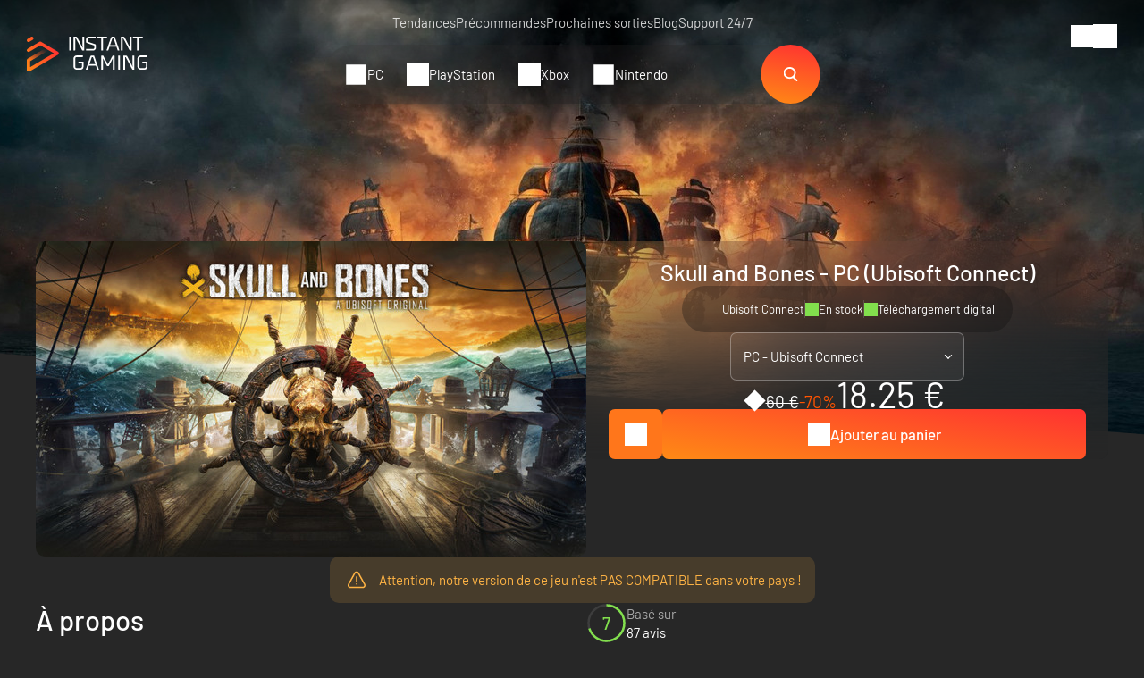

--- FILE ---
content_type: text/html; charset=UTF-8
request_url: https://www.instant-gaming.com/fr/3434-acheter-skull-and-bones-pc-jeu-ubisoft-connect-europe/?igr=GeeksByGirls
body_size: 79577
content:
<!DOCTYPE html>
<html xmlns="http://www.w3.org/1999/xhtml" xml:lang="fr" lang="fr" >
    <head><script type="text/javascript">(window.NREUM||(NREUM={})).init={ajax:{deny_list:["bam.nr-data.net"]},feature_flags:["soft_nav"]};(window.NREUM||(NREUM={})).loader_config={licenseKey:"548e8d9732",applicationID:"6048502",browserID:"6048504"};;/*! For license information please see nr-loader-rum-1.308.0.min.js.LICENSE.txt */
(()=>{var e,t,r={163:(e,t,r)=>{"use strict";r.d(t,{j:()=>E});var n=r(384),i=r(1741);var a=r(2555);r(860).K7.genericEvents;const s="experimental.resources",o="register",c=e=>{if(!e||"string"!=typeof e)return!1;try{document.createDocumentFragment().querySelector(e)}catch{return!1}return!0};var d=r(2614),u=r(944),l=r(8122);const f="[data-nr-mask]",g=e=>(0,l.a)(e,(()=>{const e={feature_flags:[],experimental:{allow_registered_children:!1,resources:!1},mask_selector:"*",block_selector:"[data-nr-block]",mask_input_options:{color:!1,date:!1,"datetime-local":!1,email:!1,month:!1,number:!1,range:!1,search:!1,tel:!1,text:!1,time:!1,url:!1,week:!1,textarea:!1,select:!1,password:!0}};return{ajax:{deny_list:void 0,block_internal:!0,enabled:!0,autoStart:!0},api:{get allow_registered_children(){return e.feature_flags.includes(o)||e.experimental.allow_registered_children},set allow_registered_children(t){e.experimental.allow_registered_children=t},duplicate_registered_data:!1},browser_consent_mode:{enabled:!1},distributed_tracing:{enabled:void 0,exclude_newrelic_header:void 0,cors_use_newrelic_header:void 0,cors_use_tracecontext_headers:void 0,allowed_origins:void 0},get feature_flags(){return e.feature_flags},set feature_flags(t){e.feature_flags=t},generic_events:{enabled:!0,autoStart:!0},harvest:{interval:30},jserrors:{enabled:!0,autoStart:!0},logging:{enabled:!0,autoStart:!0},metrics:{enabled:!0,autoStart:!0},obfuscate:void 0,page_action:{enabled:!0},page_view_event:{enabled:!0,autoStart:!0},page_view_timing:{enabled:!0,autoStart:!0},performance:{capture_marks:!1,capture_measures:!1,capture_detail:!0,resources:{get enabled(){return e.feature_flags.includes(s)||e.experimental.resources},set enabled(t){e.experimental.resources=t},asset_types:[],first_party_domains:[],ignore_newrelic:!0}},privacy:{cookies_enabled:!0},proxy:{assets:void 0,beacon:void 0},session:{expiresMs:d.wk,inactiveMs:d.BB},session_replay:{autoStart:!0,enabled:!1,preload:!1,sampling_rate:10,error_sampling_rate:100,collect_fonts:!1,inline_images:!1,fix_stylesheets:!0,mask_all_inputs:!0,get mask_text_selector(){return e.mask_selector},set mask_text_selector(t){c(t)?e.mask_selector="".concat(t,",").concat(f):""===t||null===t?e.mask_selector=f:(0,u.R)(5,t)},get block_class(){return"nr-block"},get ignore_class(){return"nr-ignore"},get mask_text_class(){return"nr-mask"},get block_selector(){return e.block_selector},set block_selector(t){c(t)?e.block_selector+=",".concat(t):""!==t&&(0,u.R)(6,t)},get mask_input_options(){return e.mask_input_options},set mask_input_options(t){t&&"object"==typeof t?e.mask_input_options={...t,password:!0}:(0,u.R)(7,t)}},session_trace:{enabled:!0,autoStart:!0},soft_navigations:{enabled:!0,autoStart:!0},spa:{enabled:!0,autoStart:!0},ssl:void 0,user_actions:{enabled:!0,elementAttributes:["id","className","tagName","type"]}}})());var p=r(6154),m=r(9324);let h=0;const v={buildEnv:m.F3,distMethod:m.Xs,version:m.xv,originTime:p.WN},b={consented:!1},y={appMetadata:{},get consented(){return this.session?.state?.consent||b.consented},set consented(e){b.consented=e},customTransaction:void 0,denyList:void 0,disabled:!1,harvester:void 0,isolatedBacklog:!1,isRecording:!1,loaderType:void 0,maxBytes:3e4,obfuscator:void 0,onerror:void 0,ptid:void 0,releaseIds:{},session:void 0,timeKeeper:void 0,registeredEntities:[],jsAttributesMetadata:{bytes:0},get harvestCount(){return++h}},_=e=>{const t=(0,l.a)(e,y),r=Object.keys(v).reduce((e,t)=>(e[t]={value:v[t],writable:!1,configurable:!0,enumerable:!0},e),{});return Object.defineProperties(t,r)};var w=r(5701);const x=e=>{const t=e.startsWith("http");e+="/",r.p=t?e:"https://"+e};var R=r(7836),k=r(3241);const A={accountID:void 0,trustKey:void 0,agentID:void 0,licenseKey:void 0,applicationID:void 0,xpid:void 0},S=e=>(0,l.a)(e,A),T=new Set;function E(e,t={},r,s){let{init:o,info:c,loader_config:d,runtime:u={},exposed:l=!0}=t;if(!c){const e=(0,n.pV)();o=e.init,c=e.info,d=e.loader_config}e.init=g(o||{}),e.loader_config=S(d||{}),c.jsAttributes??={},p.bv&&(c.jsAttributes.isWorker=!0),e.info=(0,a.D)(c);const f=e.init,m=[c.beacon,c.errorBeacon];T.has(e.agentIdentifier)||(f.proxy.assets&&(x(f.proxy.assets),m.push(f.proxy.assets)),f.proxy.beacon&&m.push(f.proxy.beacon),e.beacons=[...m],function(e){const t=(0,n.pV)();Object.getOwnPropertyNames(i.W.prototype).forEach(r=>{const n=i.W.prototype[r];if("function"!=typeof n||"constructor"===n)return;let a=t[r];e[r]&&!1!==e.exposed&&"micro-agent"!==e.runtime?.loaderType&&(t[r]=(...t)=>{const n=e[r](...t);return a?a(...t):n})})}(e),(0,n.US)("activatedFeatures",w.B)),u.denyList=[...f.ajax.deny_list||[],...f.ajax.block_internal?m:[]],u.ptid=e.agentIdentifier,u.loaderType=r,e.runtime=_(u),T.has(e.agentIdentifier)||(e.ee=R.ee.get(e.agentIdentifier),e.exposed=l,(0,k.W)({agentIdentifier:e.agentIdentifier,drained:!!w.B?.[e.agentIdentifier],type:"lifecycle",name:"initialize",feature:void 0,data:e.config})),T.add(e.agentIdentifier)}},384:(e,t,r)=>{"use strict";r.d(t,{NT:()=>s,US:()=>u,Zm:()=>o,bQ:()=>d,dV:()=>c,pV:()=>l});var n=r(6154),i=r(1863),a=r(1910);const s={beacon:"bam.nr-data.net",errorBeacon:"bam.nr-data.net"};function o(){return n.gm.NREUM||(n.gm.NREUM={}),void 0===n.gm.newrelic&&(n.gm.newrelic=n.gm.NREUM),n.gm.NREUM}function c(){let e=o();return e.o||(e.o={ST:n.gm.setTimeout,SI:n.gm.setImmediate||n.gm.setInterval,CT:n.gm.clearTimeout,XHR:n.gm.XMLHttpRequest,REQ:n.gm.Request,EV:n.gm.Event,PR:n.gm.Promise,MO:n.gm.MutationObserver,FETCH:n.gm.fetch,WS:n.gm.WebSocket},(0,a.i)(...Object.values(e.o))),e}function d(e,t){let r=o();r.initializedAgents??={},t.initializedAt={ms:(0,i.t)(),date:new Date},r.initializedAgents[e]=t}function u(e,t){o()[e]=t}function l(){return function(){let e=o();const t=e.info||{};e.info={beacon:s.beacon,errorBeacon:s.errorBeacon,...t}}(),function(){let e=o();const t=e.init||{};e.init={...t}}(),c(),function(){let e=o();const t=e.loader_config||{};e.loader_config={...t}}(),o()}},782:(e,t,r)=>{"use strict";r.d(t,{T:()=>n});const n=r(860).K7.pageViewTiming},860:(e,t,r)=>{"use strict";r.d(t,{$J:()=>u,K7:()=>c,P3:()=>d,XX:()=>i,Yy:()=>o,df:()=>a,qY:()=>n,v4:()=>s});const n="events",i="jserrors",a="browser/blobs",s="rum",o="browser/logs",c={ajax:"ajax",genericEvents:"generic_events",jserrors:i,logging:"logging",metrics:"metrics",pageAction:"page_action",pageViewEvent:"page_view_event",pageViewTiming:"page_view_timing",sessionReplay:"session_replay",sessionTrace:"session_trace",softNav:"soft_navigations",spa:"spa"},d={[c.pageViewEvent]:1,[c.pageViewTiming]:2,[c.metrics]:3,[c.jserrors]:4,[c.spa]:5,[c.ajax]:6,[c.sessionTrace]:7,[c.softNav]:8,[c.sessionReplay]:9,[c.logging]:10,[c.genericEvents]:11},u={[c.pageViewEvent]:s,[c.pageViewTiming]:n,[c.ajax]:n,[c.spa]:n,[c.softNav]:n,[c.metrics]:i,[c.jserrors]:i,[c.sessionTrace]:a,[c.sessionReplay]:a,[c.logging]:o,[c.genericEvents]:"ins"}},944:(e,t,r)=>{"use strict";r.d(t,{R:()=>i});var n=r(3241);function i(e,t){"function"==typeof console.debug&&(console.debug("New Relic Warning: https://github.com/newrelic/newrelic-browser-agent/blob/main/docs/warning-codes.md#".concat(e),t),(0,n.W)({agentIdentifier:null,drained:null,type:"data",name:"warn",feature:"warn",data:{code:e,secondary:t}}))}},1687:(e,t,r)=>{"use strict";r.d(t,{Ak:()=>d,Ze:()=>f,x3:()=>u});var n=r(3241),i=r(7836),a=r(3606),s=r(860),o=r(2646);const c={};function d(e,t){const r={staged:!1,priority:s.P3[t]||0};l(e),c[e].get(t)||c[e].set(t,r)}function u(e,t){e&&c[e]&&(c[e].get(t)&&c[e].delete(t),p(e,t,!1),c[e].size&&g(e))}function l(e){if(!e)throw new Error("agentIdentifier required");c[e]||(c[e]=new Map)}function f(e="",t="feature",r=!1){if(l(e),!e||!c[e].get(t)||r)return p(e,t);c[e].get(t).staged=!0,g(e)}function g(e){const t=Array.from(c[e]);t.every(([e,t])=>t.staged)&&(t.sort((e,t)=>e[1].priority-t[1].priority),t.forEach(([t])=>{c[e].delete(t),p(e,t)}))}function p(e,t,r=!0){const s=e?i.ee.get(e):i.ee,c=a.i.handlers;if(!s.aborted&&s.backlog&&c){if((0,n.W)({agentIdentifier:e,type:"lifecycle",name:"drain",feature:t}),r){const e=s.backlog[t],r=c[t];if(r){for(let t=0;e&&t<e.length;++t)m(e[t],r);Object.entries(r).forEach(([e,t])=>{Object.values(t||{}).forEach(t=>{t[0]?.on&&t[0]?.context()instanceof o.y&&t[0].on(e,t[1])})})}}s.isolatedBacklog||delete c[t],s.backlog[t]=null,s.emit("drain-"+t,[])}}function m(e,t){var r=e[1];Object.values(t[r]||{}).forEach(t=>{var r=e[0];if(t[0]===r){var n=t[1],i=e[3],a=e[2];n.apply(i,a)}})}},1738:(e,t,r)=>{"use strict";r.d(t,{U:()=>g,Y:()=>f});var n=r(3241),i=r(9908),a=r(1863),s=r(944),o=r(5701),c=r(3969),d=r(8362),u=r(860),l=r(4261);function f(e,t,r,a){const f=a||r;!f||f[e]&&f[e]!==d.d.prototype[e]||(f[e]=function(){(0,i.p)(c.xV,["API/"+e+"/called"],void 0,u.K7.metrics,r.ee),(0,n.W)({agentIdentifier:r.agentIdentifier,drained:!!o.B?.[r.agentIdentifier],type:"data",name:"api",feature:l.Pl+e,data:{}});try{return t.apply(this,arguments)}catch(e){(0,s.R)(23,e)}})}function g(e,t,r,n,s){const o=e.info;null===r?delete o.jsAttributes[t]:o.jsAttributes[t]=r,(s||null===r)&&(0,i.p)(l.Pl+n,[(0,a.t)(),t,r],void 0,"session",e.ee)}},1741:(e,t,r)=>{"use strict";r.d(t,{W:()=>a});var n=r(944),i=r(4261);class a{#e(e,...t){if(this[e]!==a.prototype[e])return this[e](...t);(0,n.R)(35,e)}addPageAction(e,t){return this.#e(i.hG,e,t)}register(e){return this.#e(i.eY,e)}recordCustomEvent(e,t){return this.#e(i.fF,e,t)}setPageViewName(e,t){return this.#e(i.Fw,e,t)}setCustomAttribute(e,t,r){return this.#e(i.cD,e,t,r)}noticeError(e,t){return this.#e(i.o5,e,t)}setUserId(e,t=!1){return this.#e(i.Dl,e,t)}setApplicationVersion(e){return this.#e(i.nb,e)}setErrorHandler(e){return this.#e(i.bt,e)}addRelease(e,t){return this.#e(i.k6,e,t)}log(e,t){return this.#e(i.$9,e,t)}start(){return this.#e(i.d3)}finished(e){return this.#e(i.BL,e)}recordReplay(){return this.#e(i.CH)}pauseReplay(){return this.#e(i.Tb)}addToTrace(e){return this.#e(i.U2,e)}setCurrentRouteName(e){return this.#e(i.PA,e)}interaction(e){return this.#e(i.dT,e)}wrapLogger(e,t,r){return this.#e(i.Wb,e,t,r)}measure(e,t){return this.#e(i.V1,e,t)}consent(e){return this.#e(i.Pv,e)}}},1863:(e,t,r)=>{"use strict";function n(){return Math.floor(performance.now())}r.d(t,{t:()=>n})},1910:(e,t,r)=>{"use strict";r.d(t,{i:()=>a});var n=r(944);const i=new Map;function a(...e){return e.every(e=>{if(i.has(e))return i.get(e);const t="function"==typeof e?e.toString():"",r=t.includes("[native code]"),a=t.includes("nrWrapper");return r||a||(0,n.R)(64,e?.name||t),i.set(e,r),r})}},2555:(e,t,r)=>{"use strict";r.d(t,{D:()=>o,f:()=>s});var n=r(384),i=r(8122);const a={beacon:n.NT.beacon,errorBeacon:n.NT.errorBeacon,licenseKey:void 0,applicationID:void 0,sa:void 0,queueTime:void 0,applicationTime:void 0,ttGuid:void 0,user:void 0,account:void 0,product:void 0,extra:void 0,jsAttributes:{},userAttributes:void 0,atts:void 0,transactionName:void 0,tNamePlain:void 0};function s(e){try{return!!e.licenseKey&&!!e.errorBeacon&&!!e.applicationID}catch(e){return!1}}const o=e=>(0,i.a)(e,a)},2614:(e,t,r)=>{"use strict";r.d(t,{BB:()=>s,H3:()=>n,g:()=>d,iL:()=>c,tS:()=>o,uh:()=>i,wk:()=>a});const n="NRBA",i="SESSION",a=144e5,s=18e5,o={STARTED:"session-started",PAUSE:"session-pause",RESET:"session-reset",RESUME:"session-resume",UPDATE:"session-update"},c={SAME_TAB:"same-tab",CROSS_TAB:"cross-tab"},d={OFF:0,FULL:1,ERROR:2}},2646:(e,t,r)=>{"use strict";r.d(t,{y:()=>n});class n{constructor(e){this.contextId=e}}},2843:(e,t,r)=>{"use strict";r.d(t,{G:()=>a,u:()=>i});var n=r(3878);function i(e,t=!1,r,i){(0,n.DD)("visibilitychange",function(){if(t)return void("hidden"===document.visibilityState&&e());e(document.visibilityState)},r,i)}function a(e,t,r){(0,n.sp)("pagehide",e,t,r)}},3241:(e,t,r)=>{"use strict";r.d(t,{W:()=>a});var n=r(6154);const i="newrelic";function a(e={}){try{n.gm.dispatchEvent(new CustomEvent(i,{detail:e}))}catch(e){}}},3606:(e,t,r)=>{"use strict";r.d(t,{i:()=>a});var n=r(9908);a.on=s;var i=a.handlers={};function a(e,t,r,a){s(a||n.d,i,e,t,r)}function s(e,t,r,i,a){a||(a="feature"),e||(e=n.d);var s=t[a]=t[a]||{};(s[r]=s[r]||[]).push([e,i])}},3878:(e,t,r)=>{"use strict";function n(e,t){return{capture:e,passive:!1,signal:t}}function i(e,t,r=!1,i){window.addEventListener(e,t,n(r,i))}function a(e,t,r=!1,i){document.addEventListener(e,t,n(r,i))}r.d(t,{DD:()=>a,jT:()=>n,sp:()=>i})},3969:(e,t,r)=>{"use strict";r.d(t,{TZ:()=>n,XG:()=>o,rs:()=>i,xV:()=>s,z_:()=>a});const n=r(860).K7.metrics,i="sm",a="cm",s="storeSupportabilityMetrics",o="storeEventMetrics"},4234:(e,t,r)=>{"use strict";r.d(t,{W:()=>a});var n=r(7836),i=r(1687);class a{constructor(e,t){this.agentIdentifier=e,this.ee=n.ee.get(e),this.featureName=t,this.blocked=!1}deregisterDrain(){(0,i.x3)(this.agentIdentifier,this.featureName)}}},4261:(e,t,r)=>{"use strict";r.d(t,{$9:()=>d,BL:()=>o,CH:()=>g,Dl:()=>_,Fw:()=>y,PA:()=>h,Pl:()=>n,Pv:()=>k,Tb:()=>l,U2:()=>a,V1:()=>R,Wb:()=>x,bt:()=>b,cD:()=>v,d3:()=>w,dT:()=>c,eY:()=>p,fF:()=>f,hG:()=>i,k6:()=>s,nb:()=>m,o5:()=>u});const n="api-",i="addPageAction",a="addToTrace",s="addRelease",o="finished",c="interaction",d="log",u="noticeError",l="pauseReplay",f="recordCustomEvent",g="recordReplay",p="register",m="setApplicationVersion",h="setCurrentRouteName",v="setCustomAttribute",b="setErrorHandler",y="setPageViewName",_="setUserId",w="start",x="wrapLogger",R="measure",k="consent"},5289:(e,t,r)=>{"use strict";r.d(t,{GG:()=>s,Qr:()=>c,sB:()=>o});var n=r(3878),i=r(6389);function a(){return"undefined"==typeof document||"complete"===document.readyState}function s(e,t){if(a())return e();const r=(0,i.J)(e),s=setInterval(()=>{a()&&(clearInterval(s),r())},500);(0,n.sp)("load",r,t)}function o(e){if(a())return e();(0,n.DD)("DOMContentLoaded",e)}function c(e){if(a())return e();(0,n.sp)("popstate",e)}},5607:(e,t,r)=>{"use strict";r.d(t,{W:()=>n});const n=(0,r(9566).bz)()},5701:(e,t,r)=>{"use strict";r.d(t,{B:()=>a,t:()=>s});var n=r(3241);const i=new Set,a={};function s(e,t){const r=t.agentIdentifier;a[r]??={},e&&"object"==typeof e&&(i.has(r)||(t.ee.emit("rumresp",[e]),a[r]=e,i.add(r),(0,n.W)({agentIdentifier:r,loaded:!0,drained:!0,type:"lifecycle",name:"load",feature:void 0,data:e})))}},6154:(e,t,r)=>{"use strict";r.d(t,{OF:()=>c,RI:()=>i,WN:()=>u,bv:()=>a,eN:()=>l,gm:()=>s,mw:()=>o,sb:()=>d});var n=r(1863);const i="undefined"!=typeof window&&!!window.document,a="undefined"!=typeof WorkerGlobalScope&&("undefined"!=typeof self&&self instanceof WorkerGlobalScope&&self.navigator instanceof WorkerNavigator||"undefined"!=typeof globalThis&&globalThis instanceof WorkerGlobalScope&&globalThis.navigator instanceof WorkerNavigator),s=i?window:"undefined"!=typeof WorkerGlobalScope&&("undefined"!=typeof self&&self instanceof WorkerGlobalScope&&self||"undefined"!=typeof globalThis&&globalThis instanceof WorkerGlobalScope&&globalThis),o=Boolean("hidden"===s?.document?.visibilityState),c=/iPad|iPhone|iPod/.test(s.navigator?.userAgent),d=c&&"undefined"==typeof SharedWorker,u=((()=>{const e=s.navigator?.userAgent?.match(/Firefox[/\s](\d+\.\d+)/);Array.isArray(e)&&e.length>=2&&e[1]})(),Date.now()-(0,n.t)()),l=()=>"undefined"!=typeof PerformanceNavigationTiming&&s?.performance?.getEntriesByType("navigation")?.[0]?.responseStart},6389:(e,t,r)=>{"use strict";function n(e,t=500,r={}){const n=r?.leading||!1;let i;return(...r)=>{n&&void 0===i&&(e.apply(this,r),i=setTimeout(()=>{i=clearTimeout(i)},t)),n||(clearTimeout(i),i=setTimeout(()=>{e.apply(this,r)},t))}}function i(e){let t=!1;return(...r)=>{t||(t=!0,e.apply(this,r))}}r.d(t,{J:()=>i,s:()=>n})},6630:(e,t,r)=>{"use strict";r.d(t,{T:()=>n});const n=r(860).K7.pageViewEvent},7699:(e,t,r)=>{"use strict";r.d(t,{It:()=>a,KC:()=>o,No:()=>i,qh:()=>s});var n=r(860);const i=16e3,a=1e6,s="SESSION_ERROR",o={[n.K7.logging]:!0,[n.K7.genericEvents]:!1,[n.K7.jserrors]:!1,[n.K7.ajax]:!1}},7836:(e,t,r)=>{"use strict";r.d(t,{P:()=>o,ee:()=>c});var n=r(384),i=r(8990),a=r(2646),s=r(5607);const o="nr@context:".concat(s.W),c=function e(t,r){var n={},s={},u={},l=!1;try{l=16===r.length&&d.initializedAgents?.[r]?.runtime.isolatedBacklog}catch(e){}var f={on:p,addEventListener:p,removeEventListener:function(e,t){var r=n[e];if(!r)return;for(var i=0;i<r.length;i++)r[i]===t&&r.splice(i,1)},emit:function(e,r,n,i,a){!1!==a&&(a=!0);if(c.aborted&&!i)return;t&&a&&t.emit(e,r,n);var o=g(n);m(e).forEach(e=>{e.apply(o,r)});var d=v()[s[e]];d&&d.push([f,e,r,o]);return o},get:h,listeners:m,context:g,buffer:function(e,t){const r=v();if(t=t||"feature",f.aborted)return;Object.entries(e||{}).forEach(([e,n])=>{s[n]=t,t in r||(r[t]=[])})},abort:function(){f._aborted=!0,Object.keys(f.backlog).forEach(e=>{delete f.backlog[e]})},isBuffering:function(e){return!!v()[s[e]]},debugId:r,backlog:l?{}:t&&"object"==typeof t.backlog?t.backlog:{},isolatedBacklog:l};return Object.defineProperty(f,"aborted",{get:()=>{let e=f._aborted||!1;return e||(t&&(e=t.aborted),e)}}),f;function g(e){return e&&e instanceof a.y?e:e?(0,i.I)(e,o,()=>new a.y(o)):new a.y(o)}function p(e,t){n[e]=m(e).concat(t)}function m(e){return n[e]||[]}function h(t){return u[t]=u[t]||e(f,t)}function v(){return f.backlog}}(void 0,"globalEE"),d=(0,n.Zm)();d.ee||(d.ee=c)},8122:(e,t,r)=>{"use strict";r.d(t,{a:()=>i});var n=r(944);function i(e,t){try{if(!e||"object"!=typeof e)return(0,n.R)(3);if(!t||"object"!=typeof t)return(0,n.R)(4);const r=Object.create(Object.getPrototypeOf(t),Object.getOwnPropertyDescriptors(t)),a=0===Object.keys(r).length?e:r;for(let s in a)if(void 0!==e[s])try{if(null===e[s]){r[s]=null;continue}Array.isArray(e[s])&&Array.isArray(t[s])?r[s]=Array.from(new Set([...e[s],...t[s]])):"object"==typeof e[s]&&"object"==typeof t[s]?r[s]=i(e[s],t[s]):r[s]=e[s]}catch(e){r[s]||(0,n.R)(1,e)}return r}catch(e){(0,n.R)(2,e)}}},8362:(e,t,r)=>{"use strict";r.d(t,{d:()=>a});var n=r(9566),i=r(1741);class a extends i.W{agentIdentifier=(0,n.LA)(16)}},8374:(e,t,r)=>{r.nc=(()=>{try{return document?.currentScript?.nonce}catch(e){}return""})()},8990:(e,t,r)=>{"use strict";r.d(t,{I:()=>i});var n=Object.prototype.hasOwnProperty;function i(e,t,r){if(n.call(e,t))return e[t];var i=r();if(Object.defineProperty&&Object.keys)try{return Object.defineProperty(e,t,{value:i,writable:!0,enumerable:!1}),i}catch(e){}return e[t]=i,i}},9324:(e,t,r)=>{"use strict";r.d(t,{F3:()=>i,Xs:()=>a,xv:()=>n});const n="1.308.0",i="PROD",a="CDN"},9566:(e,t,r)=>{"use strict";r.d(t,{LA:()=>o,bz:()=>s});var n=r(6154);const i="xxxxxxxx-xxxx-4xxx-yxxx-xxxxxxxxxxxx";function a(e,t){return e?15&e[t]:16*Math.random()|0}function s(){const e=n.gm?.crypto||n.gm?.msCrypto;let t,r=0;return e&&e.getRandomValues&&(t=e.getRandomValues(new Uint8Array(30))),i.split("").map(e=>"x"===e?a(t,r++).toString(16):"y"===e?(3&a()|8).toString(16):e).join("")}function o(e){const t=n.gm?.crypto||n.gm?.msCrypto;let r,i=0;t&&t.getRandomValues&&(r=t.getRandomValues(new Uint8Array(e)));const s=[];for(var o=0;o<e;o++)s.push(a(r,i++).toString(16));return s.join("")}},9908:(e,t,r)=>{"use strict";r.d(t,{d:()=>n,p:()=>i});var n=r(7836).ee.get("handle");function i(e,t,r,i,a){a?(a.buffer([e],i),a.emit(e,t,r)):(n.buffer([e],i),n.emit(e,t,r))}}},n={};function i(e){var t=n[e];if(void 0!==t)return t.exports;var a=n[e]={exports:{}};return r[e](a,a.exports,i),a.exports}i.m=r,i.d=(e,t)=>{for(var r in t)i.o(t,r)&&!i.o(e,r)&&Object.defineProperty(e,r,{enumerable:!0,get:t[r]})},i.f={},i.e=e=>Promise.all(Object.keys(i.f).reduce((t,r)=>(i.f[r](e,t),t),[])),i.u=e=>"nr-rum-1.308.0.min.js",i.o=(e,t)=>Object.prototype.hasOwnProperty.call(e,t),e={},t="NRBA-1.308.0.PROD:",i.l=(r,n,a,s)=>{if(e[r])e[r].push(n);else{var o,c;if(void 0!==a)for(var d=document.getElementsByTagName("script"),u=0;u<d.length;u++){var l=d[u];if(l.getAttribute("src")==r||l.getAttribute("data-webpack")==t+a){o=l;break}}if(!o){c=!0;var f={296:"sha512-+MIMDsOcckGXa1EdWHqFNv7P+JUkd5kQwCBr3KE6uCvnsBNUrdSt4a/3/L4j4TxtnaMNjHpza2/erNQbpacJQA=="};(o=document.createElement("script")).charset="utf-8",i.nc&&o.setAttribute("nonce",i.nc),o.setAttribute("data-webpack",t+a),o.src=r,0!==o.src.indexOf(window.location.origin+"/")&&(o.crossOrigin="anonymous"),f[s]&&(o.integrity=f[s])}e[r]=[n];var g=(t,n)=>{o.onerror=o.onload=null,clearTimeout(p);var i=e[r];if(delete e[r],o.parentNode&&o.parentNode.removeChild(o),i&&i.forEach(e=>e(n)),t)return t(n)},p=setTimeout(g.bind(null,void 0,{type:"timeout",target:o}),12e4);o.onerror=g.bind(null,o.onerror),o.onload=g.bind(null,o.onload),c&&document.head.appendChild(o)}},i.r=e=>{"undefined"!=typeof Symbol&&Symbol.toStringTag&&Object.defineProperty(e,Symbol.toStringTag,{value:"Module"}),Object.defineProperty(e,"__esModule",{value:!0})},i.p="https://js-agent.newrelic.com/",(()=>{var e={374:0,840:0};i.f.j=(t,r)=>{var n=i.o(e,t)?e[t]:void 0;if(0!==n)if(n)r.push(n[2]);else{var a=new Promise((r,i)=>n=e[t]=[r,i]);r.push(n[2]=a);var s=i.p+i.u(t),o=new Error;i.l(s,r=>{if(i.o(e,t)&&(0!==(n=e[t])&&(e[t]=void 0),n)){var a=r&&("load"===r.type?"missing":r.type),s=r&&r.target&&r.target.src;o.message="Loading chunk "+t+" failed: ("+a+": "+s+")",o.name="ChunkLoadError",o.type=a,o.request=s,n[1](o)}},"chunk-"+t,t)}};var t=(t,r)=>{var n,a,[s,o,c]=r,d=0;if(s.some(t=>0!==e[t])){for(n in o)i.o(o,n)&&(i.m[n]=o[n]);if(c)c(i)}for(t&&t(r);d<s.length;d++)a=s[d],i.o(e,a)&&e[a]&&e[a][0](),e[a]=0},r=self["webpackChunk:NRBA-1.308.0.PROD"]=self["webpackChunk:NRBA-1.308.0.PROD"]||[];r.forEach(t.bind(null,0)),r.push=t.bind(null,r.push.bind(r))})(),(()=>{"use strict";i(8374);var e=i(8362),t=i(860);const r=Object.values(t.K7);var n=i(163);var a=i(9908),s=i(1863),o=i(4261),c=i(1738);var d=i(1687),u=i(4234),l=i(5289),f=i(6154),g=i(944),p=i(384);const m=e=>f.RI&&!0===e?.privacy.cookies_enabled;function h(e){return!!(0,p.dV)().o.MO&&m(e)&&!0===e?.session_trace.enabled}var v=i(6389),b=i(7699);class y extends u.W{constructor(e,t){super(e.agentIdentifier,t),this.agentRef=e,this.abortHandler=void 0,this.featAggregate=void 0,this.loadedSuccessfully=void 0,this.onAggregateImported=new Promise(e=>{this.loadedSuccessfully=e}),this.deferred=Promise.resolve(),!1===e.init[this.featureName].autoStart?this.deferred=new Promise((t,r)=>{this.ee.on("manual-start-all",(0,v.J)(()=>{(0,d.Ak)(e.agentIdentifier,this.featureName),t()}))}):(0,d.Ak)(e.agentIdentifier,t)}importAggregator(e,t,r={}){if(this.featAggregate)return;const n=async()=>{let n;await this.deferred;try{if(m(e.init)){const{setupAgentSession:t}=await i.e(296).then(i.bind(i,3305));n=t(e)}}catch(e){(0,g.R)(20,e),this.ee.emit("internal-error",[e]),(0,a.p)(b.qh,[e],void 0,this.featureName,this.ee)}try{if(!this.#t(this.featureName,n,e.init))return(0,d.Ze)(this.agentIdentifier,this.featureName),void this.loadedSuccessfully(!1);const{Aggregate:i}=await t();this.featAggregate=new i(e,r),e.runtime.harvester.initializedAggregates.push(this.featAggregate),this.loadedSuccessfully(!0)}catch(e){(0,g.R)(34,e),this.abortHandler?.(),(0,d.Ze)(this.agentIdentifier,this.featureName,!0),this.loadedSuccessfully(!1),this.ee&&this.ee.abort()}};f.RI?(0,l.GG)(()=>n(),!0):n()}#t(e,r,n){if(this.blocked)return!1;switch(e){case t.K7.sessionReplay:return h(n)&&!!r;case t.K7.sessionTrace:return!!r;default:return!0}}}var _=i(6630),w=i(2614),x=i(3241);class R extends y{static featureName=_.T;constructor(e){var t;super(e,_.T),this.setupInspectionEvents(e.agentIdentifier),t=e,(0,c.Y)(o.Fw,function(e,r){"string"==typeof e&&("/"!==e.charAt(0)&&(e="/"+e),t.runtime.customTransaction=(r||"http://custom.transaction")+e,(0,a.p)(o.Pl+o.Fw,[(0,s.t)()],void 0,void 0,t.ee))},t),this.importAggregator(e,()=>i.e(296).then(i.bind(i,3943)))}setupInspectionEvents(e){const t=(t,r)=>{t&&(0,x.W)({agentIdentifier:e,timeStamp:t.timeStamp,loaded:"complete"===t.target.readyState,type:"window",name:r,data:t.target.location+""})};(0,l.sB)(e=>{t(e,"DOMContentLoaded")}),(0,l.GG)(e=>{t(e,"load")}),(0,l.Qr)(e=>{t(e,"navigate")}),this.ee.on(w.tS.UPDATE,(t,r)=>{(0,x.W)({agentIdentifier:e,type:"lifecycle",name:"session",data:r})})}}class k extends e.d{constructor(e){var t;(super(),f.gm)?(this.features={},(0,p.bQ)(this.agentIdentifier,this),this.desiredFeatures=new Set(e.features||[]),this.desiredFeatures.add(R),(0,n.j)(this,e,e.loaderType||"agent"),t=this,(0,c.Y)(o.cD,function(e,r,n=!1){if("string"==typeof e){if(["string","number","boolean"].includes(typeof r)||null===r)return(0,c.U)(t,e,r,o.cD,n);(0,g.R)(40,typeof r)}else(0,g.R)(39,typeof e)},t),function(e){(0,c.Y)(o.Dl,function(t,r=!1){if("string"!=typeof t&&null!==t)return void(0,g.R)(41,typeof t);const n=e.info.jsAttributes["enduser.id"];r&&null!=n&&n!==t?(0,a.p)(o.Pl+"setUserIdAndResetSession",[t],void 0,"session",e.ee):(0,c.U)(e,"enduser.id",t,o.Dl,!0)},e)}(this),function(e){(0,c.Y)(o.nb,function(t){if("string"==typeof t||null===t)return(0,c.U)(e,"application.version",t,o.nb,!1);(0,g.R)(42,typeof t)},e)}(this),function(e){(0,c.Y)(o.d3,function(){e.ee.emit("manual-start-all")},e)}(this),function(e){(0,c.Y)(o.Pv,function(t=!0){if("boolean"==typeof t){if((0,a.p)(o.Pl+o.Pv,[t],void 0,"session",e.ee),e.runtime.consented=t,t){const t=e.features.page_view_event;t.onAggregateImported.then(e=>{const r=t.featAggregate;e&&!r.sentRum&&r.sendRum()})}}else(0,g.R)(65,typeof t)},e)}(this),this.run()):(0,g.R)(21)}get config(){return{info:this.info,init:this.init,loader_config:this.loader_config,runtime:this.runtime}}get api(){return this}run(){try{const e=function(e){const t={};return r.forEach(r=>{t[r]=!!e[r]?.enabled}),t}(this.init),n=[...this.desiredFeatures];n.sort((e,r)=>t.P3[e.featureName]-t.P3[r.featureName]),n.forEach(r=>{if(!e[r.featureName]&&r.featureName!==t.K7.pageViewEvent)return;if(r.featureName===t.K7.spa)return void(0,g.R)(67);const n=function(e){switch(e){case t.K7.ajax:return[t.K7.jserrors];case t.K7.sessionTrace:return[t.K7.ajax,t.K7.pageViewEvent];case t.K7.sessionReplay:return[t.K7.sessionTrace];case t.K7.pageViewTiming:return[t.K7.pageViewEvent];default:return[]}}(r.featureName).filter(e=>!(e in this.features));n.length>0&&(0,g.R)(36,{targetFeature:r.featureName,missingDependencies:n}),this.features[r.featureName]=new r(this)})}catch(e){(0,g.R)(22,e);for(const e in this.features)this.features[e].abortHandler?.();const t=(0,p.Zm)();delete t.initializedAgents[this.agentIdentifier]?.features,delete this.sharedAggregator;return t.ee.get(this.agentIdentifier).abort(),!1}}}var A=i(2843),S=i(782);class T extends y{static featureName=S.T;constructor(e){super(e,S.T),f.RI&&((0,A.u)(()=>(0,a.p)("docHidden",[(0,s.t)()],void 0,S.T,this.ee),!0),(0,A.G)(()=>(0,a.p)("winPagehide",[(0,s.t)()],void 0,S.T,this.ee)),this.importAggregator(e,()=>i.e(296).then(i.bind(i,2117))))}}var E=i(3969);class I extends y{static featureName=E.TZ;constructor(e){super(e,E.TZ),f.RI&&document.addEventListener("securitypolicyviolation",e=>{(0,a.p)(E.xV,["Generic/CSPViolation/Detected"],void 0,this.featureName,this.ee)}),this.importAggregator(e,()=>i.e(296).then(i.bind(i,9623)))}}new k({features:[R,T,I],loaderType:"lite"})})()})();</script>
        <title>Acheter Skull and Bones - PC (Ubisoft Connect)</title>

                    <meta name="robots" content="index,follow,all">
        
        <meta name="description" content="Achetez Skull and Bones - PC (Ubisoft Connect) pas cher sur Instant Gaming, la référence pour jouer à vos jeux moins chers en livraison immédiate !">
        <meta name="keywords" content="Acheter,Skull and Bones - PC (Ubisoft Connect)">
        <meta name="google-signin-clientid" content="838762527992-af3vk70ipe4m8501kl7695adctrm1vc7.apps.googleusercontent.com">
        <meta name="format-detection" content="telephone=no">

                
        <!-- Responsive stuff -->
                    <meta name="viewport" content="width=device-width, initial-scale=1, minimum-scale=1.0, maximum-scale=1" >
        
        <link rel="shortcut icon" type="image/png" href="https://www.instant-gaming.com/favicon.ico">
        <link rel="apple-touch-icon" href="https://www.instant-gaming.com/apple-touch-icon.png?v=2">
        <link rel="android-touch-icon" href="https://www.instant-gaming.com/apple-touch-icon.png?v=2">

                    <link rel="canonical" href="https://www.instant-gaming.com/fr/3434-acheter-skull-and-bones-pc-jeu-ubisoft-connect-europe/" />
        
        <!-- Performance tweaks -->
        <link rel="preconnect" href="https://gaming-cdn.com" crossorigin>
        <link rel="preload" href="/themes/igv2/fonts/barlow-regular.woff2" as="font" type="font/woff2" crossorigin>
        <link rel="preload" href="/themes/igv2/fonts/barlow-medium.woff2" as="font" type="font/woff2" crossorigin>
                <link rel="preload" href="https://www.googletagmanager.com/gtm.js?id=GTM-K27NW62" as="script" crossorigin>
                <link rel="preconnect" href="https://connect.facebook.net" crossorigin>

                    <link href="/themes/igv2/assets/store.css?v=01fc2a0e" rel="stylesheet" type="text/css">
        
        <script src="//widget.trustpilot.com/bootstrap/v5/tp.widget.bootstrap.min.js" async></script>
        <script defer src="/themes/igv2/js/jquery-3.6.3.min.js"></script>
        <script defer src="/themes/igv2/js/vue.min.js"></script>

                    <script type='text/javascript'>
    (function(u){var d=document,s=d.getElementsByTagName('script')[0],g=d.createElement('script');
        g.type='text/javascript';g.src=u;g.defer=!0;g.async=!0;s.parentNode.insertBefore(g, s)})
    ('https://tk.instant-gaming.com/50326/tag_50326_1.js')
</script>

        
        <script>
            function lazyLoadImage(item) {
                const image = new Image();
                const src = item.getAttribute('data-src');

                if (null === src) {
                    return;
                }

                item.onload = null;
                image.src = src;

                image.onload = function () {
                    item.setAttribute('src', src);
                };
            }

            function defer(fn) {
                window.addEventListener('DOMContentLoaded', fn);
            }

            window.URLS = {
                'WEB': 'https://www.instant-gaming.com',
                'CDN': 'https://gaming-cdn.com/'
            };

            // Browser environment sniffing
            const UA = typeof window !== 'undefined' && window.navigator.userAgent.toLowerCase();
            window.isUAG = (UA && /instant-gaming-uag/.test(UA));
            window.isUAGIGNews = (UA && /instant-gaming-uag-news/.test(UA));
            window.isUAGIG = window.isUAG && !window.isUAGIGNews;
            window.isMobile = window.isUAG || (UA && /iphone|ipad|ipod|android|blackberry|opera mini|iemobile|crios|opios|mobile|fxios/.test(UA));
            window.isIOS = (UA && /iphone|ipad|ipod|ios/.test(UA));

            defer(function() {
                if (window.isUAG) {
                    $('body').addClass('uag');
                }
                if (window.isIOS) {
                    $('body').addClass('ios');
                }
            });

            window.user = {
                lang: "fr",
                countryCode: "US",
                isAuthenticated: false,
                                currency: {
                    label: "EUR",
                    format: "%s&nbsp;\u20ac",
                    symbol: "\u20ac",
                    rate: "1.000000000",
                    decimal_separator: ".",
                    thousand_separator: "",
                    can_supports_price: false
                }
            };
            window.currencies = {"EUR":{"id":1,"currency":"EUR","tx":"1.000000000","format":"%s&nbsp;\u20ac","symbol":"\u20ac","native":1,"tx_real":"1.000000000","_created_at":"2023-10-11 09:54:26","_updated_at":"2025-05-20 11:36:29","decimal_separator":".","thousand_separator":""},"USD":{"id":2,"currency":"USD","tx":"1.183049736","format":"$%s","symbol":"$","native":1,"tx_real":"1.183049736","_created_at":"2023-10-11 09:54:26","_updated_at":"2026-01-23 20:00:04","decimal_separator":".","thousand_separator":""},"GBP":{"id":3,"currency":"GBP","tx":"0.867020477","format":"\u00a3%s","symbol":"\u00a3","native":1,"tx_real":"0.867020477","_created_at":"2023-10-11 09:54:26","_updated_at":"2026-01-23 20:00:04","decimal_separator":".","thousand_separator":""},"DKK":{"id":4,"currency":"DKK","tx":"7.467764852","format":"%s&nbsp;kr.","symbol":"kr.","native":1,"tx_real":"7.467764852","_created_at":"2023-10-11 09:54:26","_updated_at":"2026-01-23 20:00:04","decimal_separator":".","thousand_separator":""},"CHF":{"id":5,"currency":"CHF","tx":"0.922778794","format":"%s&nbsp;CHF","symbol":"CHF","native":1,"tx_real":"0.922778794","_created_at":"2023-10-11 09:54:26","_updated_at":"2026-01-23 20:00:04","decimal_separator":".","thousand_separator":""},"BRL":{"id":6,"currency":"BRL","tx":"6.258807509","format":"R$&nbsp;%s","symbol":"R$","native":1,"tx_real":"6.258807509","_created_at":"2023-10-11 09:54:26","_updated_at":"2026-01-23 20:00:04","decimal_separator":",","thousand_separator":"."},"CAD":{"id":7,"currency":"CAD","tx":"1.620727267","format":"$%s","symbol":"$","native":1,"tx_real":"1.620727267","_created_at":"2023-10-11 09:54:26","_updated_at":"2026-01-23 20:00:04","decimal_separator":".","thousand_separator":""},"RSD":{"id":8,"currency":"RSD","tx":"117.409405008","format":"%s&nbsp;RSD","symbol":"RSD","native":0,"tx_real":"117.409405008","_created_at":"2023-10-11 09:54:26","_updated_at":"2026-01-23 20:00:04","decimal_separator":".","thousand_separator":""},"CZK":{"id":9,"currency":"CZK","tx":"24.271683822","format":"%s&nbsp;K\u010d","symbol":"K\u010d","native":1,"tx_real":"24.271683822","_created_at":"2023-10-11 09:54:26","_updated_at":"2026-01-23 20:00:04","decimal_separator":".","thousand_separator":""},"AUD":{"id":114,"currency":"AUD","tx":"1.715559351","format":"$%s","symbol":"$","native":1,"tx_real":"1.715559351","_created_at":"2023-10-11 09:54:26","_updated_at":"2026-01-23 20:00:04","decimal_separator":".","thousand_separator":""},"SEK":{"id":115,"currency":"SEK","tx":"10.587703617","format":"%s&nbsp;kr","symbol":"kr","native":1,"tx_real":"10.587703617","_created_at":"2023-10-11 09:54:26","_updated_at":"2026-01-23 20:00:04","decimal_separator":".","thousand_separator":""},"PLN":{"id":18266,"currency":"PLN","tx":"4.210297738","format":"%s&nbsp;z\u0142","symbol":"z\u0142","native":1,"tx_real":"4.210297738","_created_at":"2023-10-11 09:54:26","_updated_at":"2026-01-23 20:00:04","decimal_separator":".","thousand_separator":""},"NOK":{"id":19057,"currency":"NOK","tx":"11.555438302","format":"kr&nbsp;%s","symbol":"kr","native":0,"tx_real":"11.555438302","_created_at":"2023-10-11 09:54:26","_updated_at":"2026-01-23 20:00:04","decimal_separator":".","thousand_separator":""},"AED":{"id":19058,"currency":"AED","tx":"4.344750157","format":"AED&nbsp;%s","symbol":"AED","native":0,"tx_real":"4.344750157","_created_at":"2023-10-11 09:54:26","_updated_at":"2026-01-23 20:00:04","decimal_separator":".","thousand_separator":""}};window.globalLangs = {"_MENU_PREORDER_PANEL_AVAILABLE_IN_X_DAYS_":"Dans %d jours","_MENU_PREORDER_PANEL_AVAILABLE_TOMORROW_":"Demain","_MENU_PREORDER_PANEL_AVAILABLE_TODAY_":"Aujourd'hui","_MENU_PREORDER_PANEL_AVAILABLE_YESTERDAY_":"Hier","_LANGUAGES_PRODUCT_BADGE_PREORDER_":"Pr\u00e9co","_LANGUAGES_PRODUCT_BADGE_BLACK_FRIDAY_":"S\u00e9lection Black Friday","_URL_BUY_":"acheter","_URL_DOWNLOAD_":"telecharger","_ERROR_OCCURRED_":"Une erreur est survenue, veuillez r\u00e9-essayer ou contactez le support si l'erreur persiste","_SEARCH_SEARCH_":"R\u00e9sultats","_REPORT_WIDGET_CONFIRM_":"Etes vous s\u00fbr de vouloir signaler ce contenu ? Nos \u00e9quipes traiterons votre demande sous 24h."};window.langs = { };             
        </script>

        <script defer src="/min/ig-igv2-js.js?v=01fc2a0e"></script>        <script defer src="/min/ig-igv2-js-product.js?v=01fc2a0e"></script>
        <!-- GTM -->
        <script>
            window.dataLayer = window.dataLayer || [];

            dataLayer.push({
                                'customerStatus': "Visitor",
                'countryCode': "US",
                'currency': "EUR"
            });

            
                        (function(w,d,s,l,i){ w[l]=w[l]||[];w[l].push({ 'gtm.start': new Date().getTime(),event:'gtm.js' }); var f=d.getElementsByTagName(s)[0], j=d.createElement(s),dl=l!='dataLayer'?'&l='+l:'';j.async=true;j.src='https://www.googletagmanager.com/gtm.js?id='+i+dl;f.parentNode.insertBefore(j,f); })(window,document,'script','dataLayer','GTM-K27NW62');
            
                                                dataLayer.push({"event":"eeProductsListView","ecommerce":{"currency":"EUR","currencyCode":"EUR","list_items":[{"item_name":"Kingdom Come: Deliverance II","item_id":8988,"price":"26.06","price_eur":"26.06","item_brand":null,"quantity":1,"item_category":"Steam","currency":"EUR","item_list_name":"list_also_bought","item_list_id":"list_also_bought"},{"item_name":"Sea Power : Naval Combat in the Missile Age","item_id":17964,"price":"35.29","price_eur":"35.29","item_brand":null,"quantity":1,"item_category":"Steam","currency":"EUR","item_list_name":"list_also_bought","item_list_id":"list_also_bought"},{"item_name":"Avowed","item_id":18020,"price":"49.99","price_eur":"49.99","item_brand":null,"quantity":1,"item_category":"Microsoft Store","currency":"EUR","item_list_name":"list_also_bought","item_list_id":"list_also_bought"},{"item_name":"Maneater","item_id":8250,"price":"2.40","price_eur":"2.40","item_brand":null,"quantity":1,"item_category":"Steam","currency":"EUR","item_list_name":"list_also_bought","item_list_id":"list_also_bought"},{"item_name":"La Terre du Milieu : L'Ombre du Mordor","item_id":408,"price":"2.41","price_eur":"2.41","item_brand":null,"quantity":1,"item_category":"Steam","currency":"EUR","item_list_name":"list_also_bought","item_list_id":"list_also_bought"},{"item_name":"Destroyer: The U-Boat Hunter","item_id":12931,"price":"1.46","price_eur":"1.46","item_brand":null,"quantity":1,"item_category":"Steam","currency":"EUR","item_list_name":"list_also_bought","item_list_id":"list_also_bought"},{"item_name":"Kingdoms of Amalur: Re-Reckoning","item_id":7058,"price":"7.23","price_eur":"7.23","item_brand":null,"quantity":1,"item_category":"Steam","currency":"EUR","item_list_name":"list_also_bought","item_list_id":"list_also_bought"},{"item_name":"Scarlet Nexus","item_id":6906,"price":"6.66","price_eur":"6.66","item_brand":null,"quantity":1,"item_category":"Steam","currency":"EUR","item_list_name":"list_also_bought","item_list_id":"list_also_bought"}],"item_list_id":"list_also_bought","item_list_name":"list_also_bought"}});
                                    dataLayer.push({"event":"eeProductDetailView","ecommerce":{"currency":"EUR","currencyCode":"EUR","detail":{"products":[{"name":"Skull and Bones","id":3434,"price":"18.25","category":"Ubisoft Connect"}]},"items":[{"item_name":"Skull and Bones","item_id":3434,"price":"18.25","price_eur":"18.25","item_brand":"Ubisoft Singapore","quantity":1,"item_category":"Ubisoft Connect","currency":"EUR","item_category2":1,"item_category3":11}],"_clear":true}});
                            
            dataLayer.push({ event: 'done' });
        </script>

        <meta property="og:title" content="Acheter Skull and Bones - PC (Ubisoft Connect)" >
        <meta property="twitter:title" content="Acheter Skull and Bones - PC (Ubisoft Connect)">
        <meta property="og:site_name" itemprop="name" content="Instant-Gaming.com" >
        <meta property="twitter:site" content="@InstantGamingFR" >
        <meta property="twitter:card" content="summary_large_image">
        <meta property="twitter:creator" content="@InstantGamingFR">

                    <meta property="og:url" itemprop="url" content="https://www.instant-gaming.com/fr/3434-acheter-skull-and-bones-pc-jeu-ubisoft-connect-europe/" >
        
                    <meta property="og:image" content="https://gaming-cdn.com/images/products/3434/orig-fallback-v1/skull-and-bones-pc-jeu-ubisoft-connect-europe-cover.jpg?v=1721719727" >
            <meta property="og:image:alt" content="Skull and Bones game cover" >
            <meta property="twitter:image" content="https://gaming-cdn.com/images/products/3434/orig/skull-and-bones-pc-jeu-ubisoft-connect-europe-cover.jpg?v=1721719727" >
            <meta property="twitter:image:alt" content="Skull and Bones game cover" >
        
        <meta property="fb:app_id" content="252070411609330" >

        
                                    <link rel="alternate" hreflang="fr" href="https://www.instant-gaming.com/fr/3434-acheter-skull-and-bones-pc-jeu-ubisoft-connect-europe/" >
                            <link rel="alternate" hreflang="en" href="https://www.instant-gaming.com/en/3434-buy-skull-and-bones-pc-game-ubisoft-connect-europe/" >
                            <link rel="alternate" hreflang="de" href="https://www.instant-gaming.com/de/3434-kaufen-skull-and-bones-pc-spiel-ubisoft-connect-europe/" >
                            <link rel="alternate" hreflang="es" href="https://www.instant-gaming.com/es/3434-comprar-skull-and-bones-pc-juego-ubisoft-connect-europe/" >
                            <link rel="alternate" hreflang="it" href="https://www.instant-gaming.com/it/3434-comprare-skull-and-bones-pc-gioco-ubisoft-connect-europe/" >
                            <link rel="alternate" hreflang="pt" href="https://www.instant-gaming.com/pt/3434-comprar-skull-and-bones-pc-jogo-ubisoft-connect-europe/" >
                            <link rel="alternate" hreflang="da" href="https://www.instant-gaming.com/da/3434-koeb-skull-and-bones-pc-spil-ubisoft-connect-europe/" >
                            <link rel="alternate" hreflang="nl" href="https://www.instant-gaming.com/nl/3434-betaling-skull-and-bones-pc-spel-ubisoft-connect-europe/" >
                            <link rel="alternate" hreflang="pl" href="https://www.instant-gaming.com/pl/3434-kup-skull-and-bones-pc-game-ubisoft-connect-europe/" >
                            <link rel="alternate" hreflang="br" href="https://www.instant-gaming.com/br/3434-comprar-skull-and-bones-pc-jogo-ubisoft-connect-europe/" >
                    
        
    </head>

    <body
        class="
            act-product
            ct-US
                                                                                                                menu-backdrop
                                                                                                                        
        "
    >
        
                    <noscript>
                <iframe
                    src="https://www.googletagmanager.com/ns.html?id=GTM-K27NW62"
                    height="0"
                    width="0"
                    style="display: none; visibility: hidden"
                ></iframe>
            </noscript>
        
        
            
            
    
    <div class="top-marker"></div>

    
    <header class="
        header-container
            ">
        
        <a
            href="/fr/"
            title="Accueil"
            class="logo-ig search-bar-click-handle"
        >
            <img alt="Logo Instant Gaming" src="/themes/igv2/images/logos/logo-instant-gaming.svg">
        </a>

                    <div class="menu">
    <nav aria-label="Menu secondaire">
        <ul class="trendings">
            <li>
                <a
                    class="
                        links
                                            "
                    href="https://www.instant-gaming.com/fr/tendances/"
                >
                    Tendances
                </a>
            </li>

            <li>
                <a
                    class="
                        links
                        preorder
                                            "
                    href="https://www.instant-gaming.com/fr/precommandes/"
                >
                    Précommandes
                </a>
            </li>

            <li>
                <a
                    class="
                        links
                        upcoming
                                            "
                    href="https://www.instant-gaming.com/fr/prochaines-sorties/"
                >
                    Prochaines sorties
                </a>
            </li>

                            <li>
                    <a
                        class="
                            links
                                                    "
                        href="https://www.instant-gaming.com/fr/blog/"
                                            >
                        Blog
                    </a>
                </li>
            
            <li>
                <a
                    class="
                        links
                        support
                                            "
                    href="https://www.instant-gaming.com/fr/support/"
                >
                    Support 24/7
                </a>
            </li>
        </ul>
    </nav>

    <div class="product-menu">
        <nav aria-label="Menu principal">
            <ul class="links">
                <li
                    class="
                        nav
                        pc
                                            "
                    id="nav-pc"
                >
                    <a class="access" href="https://www.instant-gaming.com/fr/pc/">
                        <div class="icon-pc icon-s"></div>
                        <span class="title">
                            PC
                        </span>
                    </a>
                </li>

                <li
                    class="
                        nav
                        playstation
                                            "
                    id="nav-playstation"
                >
                    <a class="access" href="https://www.instant-gaming.com/fr/playstation/">
                        <div class="icon-playstation icon-s"></div>
                        <span class="title">
                            PlayStation
                        </span>
                    </a>
                </li>

                <li
                    class="
                        nav
                        xbox
                                            "
                    id="nav-xbox"
                >
                    <a class="access" href="https://www.instant-gaming.com/fr/xbox/">
                        <div class="icon-xbox icon-s"></div>
                        <span class="title">
                            Xbox
                        </span>
                    </a>
                </li>

                <li
                    class="
                        nav
                        nintendo
                                            "
                    id="nav-nintendo"
                >
                    <a class="access" href="https://www.instant-gaming.com/fr/nintendo/">
                        <div class="icon-switch icon-s"></div>
                        <span class="title">
                            Nintendo
                        </span>
                    </a>
                </li>
            </ul>
        </nav>

        
        <div
        id="search-bar-app"
        class="ig-search-form search-bar-focus"
    >
        <form
            id="ig-search-form"
            action="https://www.instant-gaming.com/fr/rechercher/"
            method="get"
            role="search"
                        @submit.prevent="onSubmit()"
        >
            <meta
                itemprop="target"
                content="https://www.instant-gaming.com/fr/rechercher/?q={q}"
            />

            <div
                class="ig-search"
                id="ig-search"
                accesskey="s"
            >
                <input class="search-input" id="ig-header-search-box-input" name="q" autocomplete="off" spellcheck="false" autocapitalize="off" itemprop="query-input"placeholder="Minecraft, RPG, multijoueur..."v-model.trim="query" ref="input"@focus="onFocus()" aria-haspopup="true":aria-expanded="String(isAutocompletionOpen)" /><div class="icon-backspace icon-s"@click.prevent="clear()" ></div><div class="close-search"@click.prevent="close()" >+</div><div class="icon-search-input"@click.prevent="open()" ></div>

                                    <a
                        v-show="isAdvancedButtonShown"
                        class="search-advanced mimic"
                        id="ig-header-search-box-submit"
                        href="https://www.instant-gaming.com/fr/rechercher/"
                        @click.prevent="onSubmit()"
                        ref="advancedButton"
                    >
                        Recherche avancée
                    </a>
                            </div>
        </form>
    </div>

    <script>
        window._SEARCH_RESULT_ = "%d r\u00e9sultat";
        window._SEARCH_RESULTS_ = "%d r\u00e9sultats";
        window.algoliaConfig = {
            algolia_appid: 'QKNHP8TC3Y',
            algolia_key: '4813969db52fc22897f8b84bac1299ad',
            algolia_index: 'produits_',
                        regions: "(country_whitelist:\"US\" OR country_whitelist:\"worldwide\" OR country_whitelist:\"WW\") AND (NOT country_blacklist:\"US\")",
                    };
    </script>

        
        <div id="search-autocompletion">
        <div v-cloak>
            <div
                v-if="isOpen"
                class="search-panel search-bar-click-handle search-bar-focus"
            >
                <ul class="search-results">
                    <template v-if="queryStore.query.length > 1 && 0 === autocompletion.hits.length">
                        <div class="noresult-browse">
    <div class="icon-search icon-l"></div>

    <h3>
        Aucun résultat trouvé
    </h3>

    <span>
        Aucun produit ne correspond à votre recherche
    </span>
</div>
                    </template>

                    <product-list-item
                        v-else
                        v-for="(product, i) in autocompletion.hits"
                        :key="i"
                        is="product-list-item"
                        :product="product"
                        platform-other="Other"
                        :class="['item force-badge', { 'active': selectedIndex == i }]"
                        :aria-activedescendant="String(selectedIndex == i)"
                        ref="productsList"
                        inline-template
                    >
                        <li>
                            <a :href="url">
                                <picture >
        <img
                                                                                                    :data-src="$options.filters.product_cover_url(product.prod_id, '150x86', product.updated_at)"

                                                            :key="$options.filters.product_cover_url(product.prod_id, '150x86', product.updated_at)"
                                                                        src="/themes/igv2/images/lazy.svg"
            loading="lazy"
                            @load="lazyLoadImage($event.target)"
                        />
</picture>


                                <div class="info">
                                    <span class="name">
                                        %% fullName %%
                                    </span>

                                    <span class="platform">
                                        <template v-if="product.platform === platformOther && isPcPlatform">
                                            PC
                                        </template>
                                        <template v-else>
                                            %% product.platform %%
                                        </template>
                                    </span>
                                </div>

                                <div
                                    v-if="canShowPrice"
                                    v-html="priceWithCurrency"
                                    class="price"
                                ></div>
                            </a>

                            <hr>
                        </li>
                    </product-list-item>
                </ul>

                <hr>

                <a
                    v-if="autocompletion.hitCount > 5"
                    :class="['more-results more mimic', { 'active': selectedIndex == 5 }]"
                    :aria-activedescendant="String(selectedIndex == 5)"
                    :href="searchQueryUrl"
                    @click.prevent="submit()"
                >
                    %% seeAllResultsLabel %%
                </a>
                <a
                    v-else-if="autocompletion.hitCount === 0 && !$parent.isVisible"
                    class="more-results more mimic"
                    href="https://www.instant-gaming.com/fr/rechercher/"
                    @click.prevent="goToAdvancedSearch()"
                >
                    Recherche avancée
                </a>

                <hr v-if="$parent.enabledFiltersCount > 0 && !$parent.isCustomSearchPage">

                <div
                    v-if="$parent.enabledFiltersCount > 0 && !$parent.isCustomSearchPage"
                    :class="['filters-enabled more search-bar-focus', { 'active': selectedIndex == ($parent.enabledFiltersCount > 0 ? 6 : 5) }]"
                    :aria-activedescendant="String(selectedIndex == ($parent.enabledFiltersCount > 0 ? 6 : 5))"
                >
                    <a
                        class="alerts notice mimic"
                        href="#"
                        @click.prevent="$parent.clearAll()"
                    >
                        <template v-if="$parent.enabledFiltersCount > 1">
                            Vous avez %% $parent.enabledFiltersCount %% filtres de sélectionnés, <u>cliquez ici</u> pour les supprimer.
                        </template>
                        <template v-else>
                            Vous avez un filtre de sélectionné, <u>cliquez ici</u> pour le supprimer.
                        </template>
                    </a>
                </div>


            <!--             <h3>Continue buying</h3>

                        <ul class="search-suggestions">
                            <li>
                                <a href="">
                                    <img src="https://gaming-cdn.com/images/products/10556/380x218/knight-crawlers-pc-jeu-steam-cover.jpg?v=1721030707">
                                </a>
                                <span class="title">Knight Crawlers</span>
                            </li>

                            <li>
                                <a href="">
                                    <img src="https://gaming-cdn.com/images/products/1028/380x218/7-days-to-die-pc-mac-jeu-steam-cover.jpg?v=1724234400">
                                </a>
                                <span class="title">Knight Crawlers</span>
                            </li>

                            <li>
                                <a href="">
                                    <img src="https://gaming-cdn.com/images/products/15983/380x218/shapez-2-pc-mac-jeu-steam-europe-us-canada-cover.jpg?v=1724234400">
                                </a>
                                <span class="title">Knight Crawlers</span>
                            </li>
                        </ul> -->

            <!--             <div class="search-tags">
                            <span class="title">Tags:</span>
                            <div class="listing-tags">
                                <a href="#">metroidvania</a>
                                <a href="#">exploration</a>
                                <a href="#">first-person</a>
                                <a href="#">adventure</a>
                                <a href="#">combat</a>
                            </div>
                        </div>

                        <ul class="search-developers">
                            <li>
                                <a href="#">
                                    <span class="name">Square Enix</span>
                                    <span class="status">Developer</span>
                                </a>
                            </li>
                            <li>
                                <a href="#">
                                    <span class="name">Eidos</span>
                                    <span class="status">Developer</span>
                                </a>
                            </li>
                            <li>
                                <a href="#">
                                    <span class="name">Rockstar Games</span>
                                    <span class="status">Publisher</span>
                                </a>
                            </li>
                        </ul> -->

            <!--             <h3>Recent search</h3>

                        <ul class="search-history">
                            <li>
                                <a href="#">Playstation cards</a>
                                <a href="#" class="icon-close icon-xxs"></a>
                            </li>
                            <li>
                                <a href="#">Nitro Kid</a>
                                <a href="#" class="icon-close icon-xxs"></a>
                            </li>
                            <li>
                                <a href="#">Miraculous: Rise of the Sphinx</a>
                                <a href="#" class="icon-close icon-xxs"></a>
                            </li>
                            <li>
                                <a href="#">The Last Oricru</a>
                                <a href="#" class="icon-close icon-xxs"></a>
                            </li>
                        </ul> -->
            </div>
        </div>
    </div>

    </div>
</div>

            <div class="header-right search-bar-click-handle">
                
    <div id="cart-app" class="cart-container" v-cloak>
        <a
            class="cart-icon"
            href="/fr/panier/"
            ref="cartIcon"
            title="Aller au panier"
        >
            <div class="icon-cart icon-s"></div>
            <span
                class="badge"
                v-if="counter > 0"
            >%% readableCounter %%</span>
        </a>

        <Transition name="slide" mode="out-in" :duration="500">
            <div
                :class="['cart-checkout', { 'cart-open': popin.isOpened }]"
            >
                <div class="cart-content">
                                        
                    <div class="not-empty" v-if="counter > 0">
                        <div class="header">
                            <div class="header-info">
                                <h2>
                                    Panier
                                </h2>

                                <span class="header-bag">
                                    (%% readableCounter %%
                                    <span v-if="counter > 1">
                                        articles)
                                    </span>
                                    <span v-else>
                                        article)
                                    </span>
                                </span>
                            </div>

                            <div
                                class="icon-close icon-xs mimic"
                                @click.prevent="hidePopin()"
                            ></div>
                        </div>

                        <hr>

                        <div class="items-list">
                            <div v-for="item in items" class="added-item">
                                <a :href="item.product | product_url">
                                    <picture class="cover">
        <img
                                                                                                    :data-src="$options.filters.product_cover_url(item.product_id, '150x86', item.product.updated_at)"

                                                            :key="item.product.fullname"
                                                                            :alt="item.product.fullname"
                        src="/themes/igv2/images/lazy.svg"
            loading="lazy"
                            @load="lazyLoadImage($event.target)"
                        />
</picture>

                                </a>

                                <div class="info">
                                    <span class="name">%% item.product.fullname %%</span>
                                    <span class="type">%% item.product.type %%</span>
                                    <div class="prices">
                                        <span class="price" v-html="getItemFormattedPrice(item.product)"></span>
                                        <span v-if="canDisplayItemDiscount(item)" class="retail-price">
                                            -%% item.product.discount %%%
                                        </span>
                                    </div>
                                </div>

                                <div class="quantity">
                                    <select2
                                        :class="['wide', 'cart_product_' + item.product_id]"
                                        v-model="item.quantity"
                                        @before-change="updatePanelItemQuantity(item, null, $event)"
                                    >
                                        <option value="0" disabled>0</option>
                                        <option v-for="quantity in item.max_quantity" :value="quantity">%% quantity %%</option>
                                    </select2>

                                    <a
                                        href="#"
                                        class="icon-delete icon-xs mimic"
                                        @click.prevent="deletePanelItem(item)"
                                    ></a>
                                </div>
                            </div>

                            <a
                                v-if="canShowUndoButton"
                                @mouseenter="onUndoHoverEnter()"
                                @mouseleave="onUndoHoverLeave()"
                                @click.prevent="doUndo()"
                                href=""
                                :class="['undo mimic', { 'cart-filled': counter > 0 }]"
                            >
                                <div class="icon-undo icon-xxs"></div>
                                <span>
                                    Annuler la suppression
                                </span>
                            </a>
                        </div>

                        <div class="items-list recommended">
                            <div class="container" v-if="hasRecommendedItems" >
                                <h3>On vous recommande</h3>
                                <div v-for="recommendedItem in recommendedItems" class="added-item" v-if="recommendedItem.quantity > 0">
                                    <a :href="recommendedItem | product_url">
                                        <picture class="cover">
        <img
                                                                                                    :data-src="$options.filters.product_cover_url(recommendedItem.prod_id, '150x86', recommendedItem.updated_at)"

                                                            :key="recommendedItem.name"
                                                                            :alt="recommendedItem.name"
                        src="/themes/igv2/images/lazy.svg"
            loading="lazy"
                            @load="lazyLoadImage($event.target)"
                        />
</picture>

                                    </a>

                                    <div class="info">
                                        <span class="name">
                                            %% recommendedItem.name %%
                                        </span>

                                        <span class="type">
                                            %% recommendedItem.type %%
                                        </span>

                                        <div class="prices">
                                            <span
                                                class="price"
                                                v-html="$options.filters.currency_convert(recommendedItem.price_currency)"
                                            ></span>
                                            <span class="retail-price">
                                                -%% recommendedItem.discount %%%
                                            </span>
                                        </div>
                                    </div>

                                    <div
                                        class="button button-secondary add-to-cart"
                                        @click.prevent="addRecommendedProduct(recommendedItem)"
                                    >
                                        <div :class="['icon-cart', 'icon-xs', { 'icon-loading': isLoading }]"></div>
                                    </div>
                                </div>

                
                            </div>
                        </div>

                        <div class="bottom-panel">
                            <div class="sub-total">
                                <div class="cart-total">
                                    <span class="text">
                                        Panier total :
                                    </span>

                                    <span
                                        class="price"
                                        v-html="$options.filters.currency_format(currentCartPriceInCurrency)">
                                    </span>
                                </div>

                                <div class="actions-container">
                                    <div class="actions">
                                        <a
                                            href="/fr/panier/"
                                            class="button button-secondary"
                                        >
                                            <span class="cart-text">
                                                Aller au panier (%% readableCounter %%)
                                            </span>
                                        </a>

                                        <a
                                            href="/fr/paiement/"
                                            class="button"
                                        >
                                            <span class="cart-text">
                                                Payer
                                            </span>

                                            <div class="icon-arrow icon-xxs"></div>
                                        </a>
                                    </div>

                                    <hr>

                                    <a
                                        @click.prevent="hidePopin()"
                                        href="#"
                                        class="cart-continue"
                                    >
                                        <div class="icon-arrow icon-xxs"></div>
                                        
                                        <span>
                                            Continuer mes achats
                                        </span>
                                    </a>
                                </div>
                            </div>
                        </div>
                    </div>

                    <div
                        class="empty"
                        v-else-if="counter === 0 && popin.isOpened"
                    >
                        <div
                            class="icon-close icon-xs mimic"
                            @click.prevent="hidePopin()"
                        ></div>

                        <div class="icon-cart icon-xl"></div>

                        <span class="title">
                            Votre panier est vide
                        </span>

                        <span class="cart-catch">
                            Vous n'avez pas encore ajouté de jeux dans votre panier. Parcourez le site pour trouver des offres incroyables !
                        </span>

                        <a
                            class="button button-secondary"
                            href="https://www.instant-gaming.com/fr/tendances/"
                            title="Tendances - Tout voir"
                        >
                            Tendances
                        </a>

                        <a
                            class="button button-secondary"
                            href="https://www.instant-gaming.com/fr/precommandes/"
                            title="Précommandes"
                        >
                            Précommandes
                        </a>

                        <a
                            class="button button-secondary"
                            href="https://www.instant-gaming.com/fr/meilleures-ventes/"
                            title="Meilleures ventes - Tout voir"
                        >
                            Meilleures ventes
                        </a>

                        <transition name="fade-undo">
                            <a
                                v-if="canShowUndoButton"
                                @mouseenter="onUndoHoverEnter()"
                                @mouseleave="onUndoHoverLeave()"
                                @click.prevent="doUndo()"
                                href=""
                                :class="['undo mimic', { 'cart-empty': counter === 0 }]"
                            >
                                <div class="icon-undo icon-xxs"></div>
                                <span>
                                    Annuler la suppression
                                </span>
                            </a>
                        </transition>

            
                        <a
                            @click.prevent="hidePopin()"
                            href="#"
                            class="cart-continue"
                        >
                            <div class="icon-arrow icon-xxxs"></div>
                            <span>
                                Continuer mes achats
                            </span>
                        </a>
                    </div>

                    <div v-else></div>

                    <div v-show="counter > 0" class="trustpilot-footer">
                        <template>
                            <div
    class="
        trustpilot-widget
                    mobile
            "
    data-locale="fr-FR"
    data-template-id="5419b732fbfb950b10de65e5"
    data-businessunit-id="512bc117000064000522ed10"
    data-theme="dark"
    data-font-family="Barlow"
            data-style-height="18px"
                data-style-width="100%"
                    >
    <a
        href="https://www.trustpilot.com/review/instant-gaming.com"
        target="_blank"
        rel="noopener"
    >
        Trustpilot
    </a>
</div>
                        </template>
                    </div>
                </div>

                <div class="cart-shadow"></div>
            </div>

        </Transition>
    </div>

    <script>
        window.cart = {"counter":0};
    </script>


                                    
    <div class="login-container ig-show-loginbox">
        <div class="user">
                            <div class="icon-user icon-m"></div>
                    </div>

                
                    </div>

    <script>
        window.langs.signInError = "It seems you have an extension that prevents Google+ Javascript from running. If you want to use Google+ connect, please disable this extension (Adblock, ABP...).";
        window.langs.uagUpdateAppleSignIn = "Veuillez mettre \u00e0 jour l'application pour utiliser l'authentification via votre compte Apple.";
        window.ROLLBAR_ACCESS_TOKEN = "47a6f42602954ee0ad2eb18b488f9f29";
    </script>

                    
                            </div>
            </header>


            <main class="main-content">
                

                
    <div
        class="search-new"
        id="search-app"
        v-cloak
        v-if="isVisible"
    >
        
        <div class="filters-container">
            <div class="header-side-search-panel">
                <div class="title">Filtres</div>
                <div
                    class="close-search-side-panel"
                    @click.prevent="toggleSidebar()"
                >
                    <div class="icon-close icon-xxs"></div>
                </div>
            </div>

            <div
                class="filters"
                id="search-filters-container"
            >
                                <vue-filter-min-max
                    :max="50"
                    :step="1"
                    :gap="9"
                    label-format="%s&nbsp;€"
                    label-translation="Entre %s et %s"
                    :can-max-be-unlimited="true"
                    inline-template
                    v-model="filters.price.value"
                    ref="filters[price]"
                >
                    <div class="filter price">
                        <div class="title">
                            <h3>Prix</h3>
                            <a
                                v-if="values.min > min || values.max < maxWithUnlimited"
                                class="clear-selection mimic"
                                @click.prevent="clear()"
                            >
                                <div class="icon-close icon-xxxs"></div>
                            </a>
                        </div>

                        <div class="by-price">
                            <div>
                                <div class="slider-container">
                                    <div class="slider">
                                        <span
                                            class="range"
                                            ref="range"
                                            :style="{
                                                left: rangeStyleLeft,
                                                right: rangeStyleRight
                                            }"
                                        ></span>

                                        <input
                                            v-model.number="values.min"
                                            ref="min"
                                            type="range"
                                            class="min"
                                            :min="min"
                                            :max="maxWithUnlimited"
                                            :step="step"
                                            @input="onInput('min')"
                                            @change="onChange()"
                                            :style="{
                                                left: -gap + 'px',
                                            }"
                                        />
                                        <input
                                            v-model.number="values.max"
                                            ref="max"
                                            type="range"
                                            class="max"
                                            :min="min"
                                            :max="maxWithUnlimited"
                                            :step="step"
                                            @input="onInput('max')"
                                            @change="onChange()"
                                            :style="{
                                                right: -gap + 'px',
                                            }"
                                        />
                                    </div>
                                </div>

                                <div
                                    v-if="label"
                                    class="label"
                                    v-html="label"
                                >
                                </div>

                                <div ref="infinite" hidden aria-hidden>
                                    MAX
                                </div>
                            </div>
                        </div>
                    </div>
                </vue-filter-min-max>

                <vue-filter-date
                    v-model="filters.releaseDate.value"
                    ref="filters[releaseDate]"
                    class="filter release-date"
                    :min="1987"
                    :max="2026"
                    inline-template
                >
                    <div>
                        <div class="title">
                            <h3>Date de sortie</h3>
                            <a
                                v-if="null !== value.from || null !== value.to"
                                class="clear-selection mimic"
                                @click.prevent="clear()"
                            >
                                <div class="icon-close icon-xxxs"></div>
                            </a>
                        </div>

                        <div class="inputs-dates">
                            <select2
                                v-model.number="value.from"
                                ref="from"
                                placeholder="Depuis"
                                @change="onChange('from', $event)"
                                class="select-date"
                                :searchable="true"
                                id="release-date-from"
                            >
                                <option
                                    v-for="value of fromValues"
                                    :key="value.year"
                                    :value="value.year"
                                    :data-disabled="value.isDisabled"
                                >
                                    %% value.year %%
                                </option>
                            </select2>

                            <select2
                                v-model.number="value.to"
                                ref="to"
                                placeholder="Jusqu'à"
                                @change="onChange('to', $event)"
                                class="select-date"
                                :searchable="true"
                                id="release-date-to"
                            >
                                <option
                                    v-for="value of toValues"
                                    :key="value.year"
                                    :value="value.year"
                                    :data-disabled="value.isDisabled"
                                >
                                    %% value.year %%
                                </option>
                            </select2>
                        </div>
                    </div>
                </vue-filter-date>

                <vue-filter-list
    :options="filters.preferences.options"
                v-model="filters.preferences.value"
    key="filters.preferences.value"
    name="filters.preferences.value"
                ref="filters[preferences]"
        inline-template
>
    <div
        class="filter preferences"
        :class="{ collapsed: isCollapsed }"
    >
        <div class="title">
            <a
                class="collapser mimic"
                href="#"
                @click.prevent="toggleCollapse()"
            >
                <h3>
                    Préférences
                </h3>

                <div class="icon-arrow icon-xxs"></div>
            </a>

            <a
                v-if="value.include.length > 0 || value.exclude.length > 0"
                @click.prevent="clear()"
                class="clear-selection mimic"
            >
                <div class="icon-close icon-xxxs"></div>
            </a>
        </div>

        <div
            v-if="!isCollapsed"
            class="values"
            :aria-expanded="!isCollapsed"
        >
                        <ul ref="list">
                <template
                    v-for="state in ['include', 'exclude']"
                >
                    <li
                        v-for="option in filteredSelectedOptions[state]"
                        :key="option.value"
                        :class="[{
                            'added': 'include' === state,
                            'removed': 'exclude' === state
                        }]"
                    >
                        <label
    :class="['checkbox', { 'plus': canExclude }]"
>
    <input
        type="checkbox"
                    :checked="'include' === state"
                @click="toggleInclude(option)"
    >
    <span class="checkmark"></span>

    <span class="text">
        <span
            :title="`${ option.label }${ 'amount' in option ? ' (' + option.amount + ')' : '' }`"
        >
            %% option.label %%
        </span>
        <span
            v-if="'amount' in option"
            class="amount"
        >
            (%% option.amount %%)
        </span>
    </span>
</label>

<label
    v-if="canExclude"
    class="checkbox minus"
>
    <input
        type="checkbox"
                    :checked="'exclude' === state"
                @click="toggleExclude(option)"
    >
    <span
        class="checkmark"
        title="Exclude this tag from results"
    ></span>
</label>
                    </li>
                </template>
                <li
                    v-for="option in filteredOptions"
                    :key="option.value"
                    :class="[{
                        'added': !this.placeholder && value.include.filter(includedOption => includedOption.value === option.value).length > 0,
                        'removed': !this.placeholder && value.exclude.filter(excludedOption => excludedOption.value === option.value).length > 0
                    }]"
                >
                    <label
    :class="['checkbox', { 'plus': canExclude }]"
>
    <input
        type="checkbox"
                    :checked="!this.placeholder && value.include.filter(includedOption => includedOption.value === option.value).length > 0"
                @click="toggleInclude(option)"
    >
    <span class="checkmark"></span>

    <span class="text">
        <span
            :title="`${ option.label }`"
        >
            %% option.label %%
        </span>
        <span
            v-if="'amount' in option"
            class="amount"
        >
            (%% option.amount %%)
        </span>
    </span>
</label>

<label
    v-if="canExclude"
    class="checkbox minus"
>
    <input
        type="checkbox"
                    :checked="!this.placeholder && value.exclude.filter(excludedOption => excludedOption.value === option.value).length > 0"
                @click="toggleExclude(option)"
    >
    <span
        class="checkmark"
        title="Exclude this tag from results"
    ></span>
</label>
                </li>
            </ul>

            <template v-if="0 === filteredOptions.length && 0 === filteredSelectedOptions['include'].length && 0 === filteredSelectedOptions['exclude'].length">
                <div
                    v-if="search.value"
                    class="not-found"
                >
                    No item found for your search
                </div>
                <div
                    v-else
                    class="not-found"
                >
                    No item available for your query
                </div>
            </template>

                    </div>
    </div>
</vue-filter-list>






                <vue-filter-list
    :options="filters.devices.options"
                v-model="filters.devices.value"
    key="filters.devices.value"
    name="filters.devices.value"
                ref="filters[devices]"
        inline-template
>
    <div
        class="filter devices"
        :class="{ collapsed: isCollapsed }"
    >
        <div class="title">
            <a
                class="collapser mimic"
                href="#"
                @click.prevent="toggleCollapse()"
            >
                <h3>
                    Systèmes
                </h3>

                <div class="icon-arrow icon-xxs"></div>
            </a>

            <a
                v-if="value.include.length > 0 || value.exclude.length > 0"
                @click.prevent="clear()"
                class="clear-selection mimic"
            >
                <div class="icon-close icon-xxxs"></div>
            </a>
        </div>

        <div
            v-if="!isCollapsed"
            class="values"
            :aria-expanded="!isCollapsed"
        >
                        <ul ref="list">
                <template
                    v-for="state in ['include', 'exclude']"
                >
                    <li
                        v-for="option in filteredSelectedOptions[state]"
                        :key="option.value"
                        :class="[{
                            'added': 'include' === state,
                            'removed': 'exclude' === state
                        }]"
                    >
                        <label
    :class="['checkbox', { 'plus': canExclude }]"
>
    <input
        type="checkbox"
                    :checked="'include' === state"
                @click="toggleInclude(option)"
    >
    <span class="checkmark"></span>

    <span class="text">
        <span
            :title="`${ option.label }${ 'amount' in option ? ' (' + option.amount + ')' : '' }`"
        >
            %% option.label %%
        </span>
        <span
            v-if="'amount' in option"
            class="amount"
        >
            (%% option.amount %%)
        </span>
    </span>
</label>

<label
    v-if="canExclude"
    class="checkbox minus"
>
    <input
        type="checkbox"
                    :checked="'exclude' === state"
                @click="toggleExclude(option)"
    >
    <span
        class="checkmark"
        title="Exclude this tag from results"
    ></span>
</label>
                    </li>
                </template>
                <li
                    v-for="option in filteredOptions"
                    :key="option.value"
                    :class="[{
                        'added': !this.placeholder && value.include.filter(includedOption => includedOption.value === option.value).length > 0,
                        'removed': !this.placeholder && value.exclude.filter(excludedOption => excludedOption.value === option.value).length > 0
                    }]"
                >
                    <label
    :class="['checkbox', { 'plus': canExclude }]"
>
    <input
        type="checkbox"
                    :checked="!this.placeholder && value.include.filter(includedOption => includedOption.value === option.value).length > 0"
                @click="toggleInclude(option)"
    >
    <span class="checkmark"></span>

    <span class="text">
        <span
            :title="`${ option.label }`"
        >
            %% option.label %%
        </span>
        <span
            v-if="'amount' in option"
            class="amount"
        >
            (%% option.amount %%)
        </span>
    </span>
</label>

<label
    v-if="canExclude"
    class="checkbox minus"
>
    <input
        type="checkbox"
                    :checked="!this.placeholder && value.exclude.filter(excludedOption => excludedOption.value === option.value).length > 0"
                @click="toggleExclude(option)"
    >
    <span
        class="checkmark"
        title="Exclude this tag from results"
    ></span>
</label>
                </li>
            </ul>

            <template v-if="0 === filteredOptions.length && 0 === filteredSelectedOptions['include'].length && 0 === filteredSelectedOptions['exclude'].length">
                <div
                    v-if="search.value"
                    class="not-found"
                >
                    No item found for your search
                </div>
                <div
                    v-else
                    class="not-found"
                >
                    No item available for your query
                </div>
            </template>

                    </div>
    </div>
</vue-filter-list>

                <vue-filter-list
    :options="searchTagsOptions"
            placeholder="Rechercher un tag"
                :can-exclude="true"
                container-selector="#search-filters-container"
        v-model="filters.searchTags.value"
    key="filters.searchTags.value"
    name="filters.searchTags.value"
                ref="filters[searchTags]"
        inline-template
>
    <div
        class="filter user-tags"
        :class="{ collapsed: isCollapsed }"
    >
        <div class="title">
            <a
                class="collapser mimic"
                href="#"
                @click.prevent="toggleCollapse()"
            >
                <h3>
                    Tags utilisateur
                </h3>

                <div class="icon-arrow icon-xxs"></div>
            </a>

            <a
                v-if="value.include.length > 0 || value.exclude.length > 0"
                @click.prevent="clear()"
                class="clear-selection mimic"
            >
                <div class="icon-close icon-xxxs"></div>
            </a>
        </div>

        <div
            v-if="!isCollapsed"
            class="values"
            :aria-expanded="!isCollapsed"
        >
                        <ul ref="list">
                <template
                    v-for="state in ['include', 'exclude']"
                >
                    <li
                        v-for="option in filteredSelectedOptions[state]"
                        :key="option.value"
                        :class="[{
                            'added': 'include' === state,
                            'removed': 'exclude' === state
                        }]"
                    >
                        <label
    :class="['checkbox', { 'plus': canExclude }]"
>
    <input
        type="checkbox"
                    :checked="'include' === state"
                @click="toggleInclude(option)"
    >
    <span class="checkmark"></span>

    <span class="text">
        <span
            :title="`${ option.label }${ 'amount' in option ? ' (' + option.amount + ')' : '' }`"
        >
            %% option.label %%
        </span>
        <span
            v-if="'amount' in option"
            class="amount"
        >
            (%% option.amount %%)
        </span>
    </span>
</label>

<label
    v-if="canExclude"
    class="checkbox minus"
>
    <input
        type="checkbox"
                    :checked="'exclude' === state"
                @click="toggleExclude(option)"
    >
    <span
        class="checkmark"
        title="Exclude this tag from results"
    ></span>
</label>
                    </li>
                </template>
                <li
                    v-for="option in filteredOptions"
                    :key="option.value"
                    :class="[{
                        'added': !this.placeholder && value.include.filter(includedOption => includedOption.value === option.value).length > 0,
                        'removed': !this.placeholder && value.exclude.filter(excludedOption => excludedOption.value === option.value).length > 0
                    }]"
                >
                    <label
    :class="['checkbox', { 'plus': canExclude }]"
>
    <input
        type="checkbox"
                    :checked="!this.placeholder && value.include.filter(includedOption => includedOption.value === option.value).length > 0"
                @click="toggleInclude(option)"
    >
    <span class="checkmark"></span>

    <span class="text">
        <span
            :title="`${ option.label }`"
        >
            %% option.label %%
        </span>
        <span
            v-if="'amount' in option"
            class="amount"
        >
            (%% option.amount %%)
        </span>
    </span>
</label>

<label
    v-if="canExclude"
    class="checkbox minus"
>
    <input
        type="checkbox"
                    :checked="!this.placeholder && value.exclude.filter(excludedOption => excludedOption.value === option.value).length > 0"
                @click="toggleExclude(option)"
    >
    <span
        class="checkmark"
        title="Exclude this tag from results"
    ></span>
</label>
                </li>
            </ul>

            <template v-if="0 === filteredOptions.length && 0 === filteredSelectedOptions['include'].length && 0 === filteredSelectedOptions['exclude'].length">
                <div
                    v-if="search.value"
                    class="not-found"
                >
                    No item found for your search
                </div>
                <div
                    v-else
                    class="not-found"
                >
                    No item available for your query
                </div>
            </template>

                            <div
                    class="search-field"
                    :class="{ filled: null !== search.value }"
                >
                    <input
                        v-model.trim="search.value"
                        :placeholder="search.placeholder"
                        class="input-search search-tags"
                        @keyup="scrollToElement($event)"
                        ref="searchInput"
                    >
                    <div class="icon-backspace icon-s" @click.prevent="search.value = null"></div>
                </div>
                    </div>
    </div>
</vue-filter-list>

                <vue-filter-list
    :options="filters.productTypes.options"
                v-model="filters.productTypes.value"
    key="filters.productTypes.value"
    name="filters.productTypes.value"
                ref="filters[productTypes]"
        inline-template
>
    <div
        class="filter productTypes"
        :class="{ collapsed: isCollapsed }"
    >
        <div class="title">
            <a
                class="collapser mimic"
                href="#"
                @click.prevent="toggleCollapse()"
            >
                <h3>
                    Type de produit
                </h3>

                <div class="icon-arrow icon-xxs"></div>
            </a>

            <a
                v-if="value.include.length > 0 || value.exclude.length > 0"
                @click.prevent="clear()"
                class="clear-selection mimic"
            >
                <div class="icon-close icon-xxxs"></div>
            </a>
        </div>

        <div
            v-if="!isCollapsed"
            class="values"
            :aria-expanded="!isCollapsed"
        >
                        <ul ref="list">
                <template
                    v-for="state in ['include', 'exclude']"
                >
                    <li
                        v-for="option in filteredSelectedOptions[state]"
                        :key="option.value"
                        :class="[{
                            'added': 'include' === state,
                            'removed': 'exclude' === state
                        }]"
                    >
                        <label
    :class="['checkbox', { 'plus': canExclude }]"
>
    <input
        type="checkbox"
                    :checked="'include' === state"
                @click="toggleInclude(option)"
    >
    <span class="checkmark"></span>

    <span class="text">
        <span
            :title="`${ option.label }${ 'amount' in option ? ' (' + option.amount + ')' : '' }`"
        >
            %% option.label %%
        </span>
        <span
            v-if="'amount' in option"
            class="amount"
        >
            (%% option.amount %%)
        </span>
    </span>
</label>

<label
    v-if="canExclude"
    class="checkbox minus"
>
    <input
        type="checkbox"
                    :checked="'exclude' === state"
                @click="toggleExclude(option)"
    >
    <span
        class="checkmark"
        title="Exclude this tag from results"
    ></span>
</label>
                    </li>
                </template>
                <li
                    v-for="option in filteredOptions"
                    :key="option.value"
                    :class="[{
                        'added': !this.placeholder && value.include.filter(includedOption => includedOption.value === option.value).length > 0,
                        'removed': !this.placeholder && value.exclude.filter(excludedOption => excludedOption.value === option.value).length > 0
                    }]"
                >
                    <label
    :class="['checkbox', { 'plus': canExclude }]"
>
    <input
        type="checkbox"
                    :checked="!this.placeholder && value.include.filter(includedOption => includedOption.value === option.value).length > 0"
                @click="toggleInclude(option)"
    >
    <span class="checkmark"></span>

    <span class="text">
        <span
            :title="`${ option.label }`"
        >
            %% option.label %%
        </span>
        <span
            v-if="'amount' in option"
            class="amount"
        >
            (%% option.amount %%)
        </span>
    </span>
</label>

<label
    v-if="canExclude"
    class="checkbox minus"
>
    <input
        type="checkbox"
                    :checked="!this.placeholder && value.exclude.filter(excludedOption => excludedOption.value === option.value).length > 0"
                @click="toggleExclude(option)"
    >
    <span
        class="checkmark"
        title="Exclude this tag from results"
    ></span>
</label>
                </li>
            </ul>

            <template v-if="0 === filteredOptions.length && 0 === filteredSelectedOptions['include'].length && 0 === filteredSelectedOptions['exclude'].length">
                <div
                    v-if="search.value"
                    class="not-found"
                >
                    No item found for your search
                </div>
                <div
                    v-else
                    class="not-found"
                >
                    No item available for your query
                </div>
            </template>

                    </div>
    </div>
</vue-filter-list>

                <vue-filter-list
    :options="filters.types.options"
                v-model="filters.types.value"
    key="filters.types.value"
    name="filters.types.value"
                ref="filters[types]"
        inline-template
>
    <div
        class="filter types"
        :class="{ collapsed: isCollapsed }"
    >
        <div class="title">
            <a
                class="collapser mimic"
                href="#"
                @click.prevent="toggleCollapse()"
            >
                <h3>
                    Plateformes
                </h3>

                <div class="icon-arrow icon-xxs"></div>
            </a>

            <a
                v-if="value.include.length > 0 || value.exclude.length > 0"
                @click.prevent="clear()"
                class="clear-selection mimic"
            >
                <div class="icon-close icon-xxxs"></div>
            </a>
        </div>

        <div
            v-if="!isCollapsed"
            class="values"
            :aria-expanded="!isCollapsed"
        >
                        <ul ref="list">
                <template
                    v-for="state in ['include', 'exclude']"
                >
                    <li
                        v-for="option in filteredSelectedOptions[state]"
                        :key="option.value"
                        :class="[{
                            'added': 'include' === state,
                            'removed': 'exclude' === state
                        }]"
                    >
                        <label
    :class="['checkbox', { 'plus': canExclude }]"
>
    <input
        type="checkbox"
                    :checked="'include' === state"
                @click="toggleInclude(option)"
    >
    <span class="checkmark"></span>

    <span class="text">
        <span
            :title="`${ option.label }${ 'amount' in option ? ' (' + option.amount + ')' : '' }`"
        >
            %% option.label %%
        </span>
        <span
            v-if="'amount' in option"
            class="amount"
        >
            (%% option.amount %%)
        </span>
    </span>
</label>

<label
    v-if="canExclude"
    class="checkbox minus"
>
    <input
        type="checkbox"
                    :checked="'exclude' === state"
                @click="toggleExclude(option)"
    >
    <span
        class="checkmark"
        title="Exclude this tag from results"
    ></span>
</label>
                    </li>
                </template>
                <li
                    v-for="option in filteredOptions"
                    :key="option.value"
                    :class="[{
                        'added': !this.placeholder && value.include.filter(includedOption => includedOption.value === option.value).length > 0,
                        'removed': !this.placeholder && value.exclude.filter(excludedOption => excludedOption.value === option.value).length > 0
                    }]"
                >
                    <label
    :class="['checkbox', { 'plus': canExclude }]"
>
    <input
        type="checkbox"
                    :checked="!this.placeholder && value.include.filter(includedOption => includedOption.value === option.value).length > 0"
                @click="toggleInclude(option)"
    >
    <span class="checkmark"></span>

    <span class="text">
        <span
            :title="`${ option.label }`"
        >
            %% option.label %%
        </span>
        <span
            v-if="'amount' in option"
            class="amount"
        >
            (%% option.amount %%)
        </span>
    </span>
</label>

<label
    v-if="canExclude"
    class="checkbox minus"
>
    <input
        type="checkbox"
                    :checked="!this.placeholder && value.exclude.filter(excludedOption => excludedOption.value === option.value).length > 0"
                @click="toggleExclude(option)"
    >
    <span
        class="checkmark"
        title="Exclude this tag from results"
    ></span>
</label>
                </li>
            </ul>

            <template v-if="0 === filteredOptions.length && 0 === filteredSelectedOptions['include'].length && 0 === filteredSelectedOptions['exclude'].length">
                <div
                    v-if="search.value"
                    class="not-found"
                >
                    No item found for your search
                </div>
                <div
                    v-else
                    class="not-found"
                >
                    No item available for your query
                </div>
            </template>

                    </div>
    </div>
</vue-filter-list>

                <vue-filter-list
    :options="filters.gameModes.options"
                v-model="filters.gameModes.value"
    key="filters.gameModes.value"
    name="filters.gameModes.value"
                ref="filters[gameModes]"
        inline-template
>
    <div
        class="filter gameModes"
        :class="{ collapsed: isCollapsed }"
    >
        <div class="title">
            <a
                class="collapser mimic"
                href="#"
                @click.prevent="toggleCollapse()"
            >
                <h3>
                    Modes de jeu
                </h3>

                <div class="icon-arrow icon-xxs"></div>
            </a>

            <a
                v-if="value.include.length > 0 || value.exclude.length > 0"
                @click.prevent="clear()"
                class="clear-selection mimic"
            >
                <div class="icon-close icon-xxxs"></div>
            </a>
        </div>

        <div
            v-if="!isCollapsed"
            class="values"
            :aria-expanded="!isCollapsed"
        >
                        <ul ref="list">
                <template
                    v-for="state in ['include', 'exclude']"
                >
                    <li
                        v-for="option in filteredSelectedOptions[state]"
                        :key="option.value"
                        :class="[{
                            'added': 'include' === state,
                            'removed': 'exclude' === state
                        }]"
                    >
                        <label
    :class="['checkbox', { 'plus': canExclude }]"
>
    <input
        type="checkbox"
                    :checked="'include' === state"
                @click="toggleInclude(option)"
    >
    <span class="checkmark"></span>

    <span class="text">
        <span
            :title="`${ option.label }${ 'amount' in option ? ' (' + option.amount + ')' : '' }`"
        >
            %% option.label %%
        </span>
        <span
            v-if="'amount' in option"
            class="amount"
        >
            (%% option.amount %%)
        </span>
    </span>
</label>

<label
    v-if="canExclude"
    class="checkbox minus"
>
    <input
        type="checkbox"
                    :checked="'exclude' === state"
                @click="toggleExclude(option)"
    >
    <span
        class="checkmark"
        title="Exclude this tag from results"
    ></span>
</label>
                    </li>
                </template>
                <li
                    v-for="option in filteredOptions"
                    :key="option.value"
                    :class="[{
                        'added': !this.placeholder && value.include.filter(includedOption => includedOption.value === option.value).length > 0,
                        'removed': !this.placeholder && value.exclude.filter(excludedOption => excludedOption.value === option.value).length > 0
                    }]"
                >
                    <label
    :class="['checkbox', { 'plus': canExclude }]"
>
    <input
        type="checkbox"
                    :checked="!this.placeholder && value.include.filter(includedOption => includedOption.value === option.value).length > 0"
                @click="toggleInclude(option)"
    >
    <span class="checkmark"></span>

    <span class="text">
        <span
            :title="`${ option.label }`"
        >
            %% option.label %%
        </span>
        <span
            v-if="'amount' in option"
            class="amount"
        >
            (%% option.amount %%)
        </span>
    </span>
</label>

<label
    v-if="canExclude"
    class="checkbox minus"
>
    <input
        type="checkbox"
                    :checked="!this.placeholder && value.exclude.filter(excludedOption => excludedOption.value === option.value).length > 0"
                @click="toggleExclude(option)"
    >
    <span
        class="checkmark"
        title="Exclude this tag from results"
    ></span>
</label>
                </li>
            </ul>

            <template v-if="0 === filteredOptions.length && 0 === filteredSelectedOptions['include'].length && 0 === filteredSelectedOptions['exclude'].length">
                <div
                    v-if="search.value"
                    class="not-found"
                >
                    No item found for your search
                </div>
                <div
                    v-else
                    class="not-found"
                >
                    No item available for your query
                </div>
            </template>

                    </div>
    </div>
</vue-filter-list>

                <vue-filter-list
    :options="filters.steamReviews.options"
                v-model="filters.steamReviews.value"
    key="filters.steamReviews.value"
    name="filters.steamReviews.value"
                ref="filters[steamReviews]"
        inline-template
>
    <div
        class="filter steamReviews"
        :class="{ collapsed: isCollapsed }"
    >
        <div class="title">
            <a
                class="collapser mimic"
                href="#"
                @click.prevent="toggleCollapse()"
            >
                <h3>
                    Avis Steam
                </h3>

                <div class="icon-arrow icon-xxs"></div>
            </a>

            <a
                v-if="value.include.length > 0 || value.exclude.length > 0"
                @click.prevent="clear()"
                class="clear-selection mimic"
            >
                <div class="icon-close icon-xxxs"></div>
            </a>
        </div>

        <div
            v-if="!isCollapsed"
            class="values"
            :aria-expanded="!isCollapsed"
        >
                        <ul ref="list">
                <template
                    v-for="state in ['include', 'exclude']"
                >
                    <li
                        v-for="option in filteredSelectedOptions[state]"
                        :key="option.value"
                        :class="[{
                            'added': 'include' === state,
                            'removed': 'exclude' === state
                        }]"
                    >
                        <label
    :class="['checkbox', { 'plus': canExclude }]"
>
    <input
        type="checkbox"
                    :checked="'include' === state"
                @click="toggleInclude(option)"
    >
    <span class="checkmark"></span>

    <span class="text">
        <span
            :title="`${ option.label }${ 'amount' in option ? ' (' + option.amount + ')' : '' }`"
        >
            %% option.label %%
        </span>
        <span
            v-if="'amount' in option"
            class="amount"
        >
            (%% option.amount %%)
        </span>
    </span>
</label>

<label
    v-if="canExclude"
    class="checkbox minus"
>
    <input
        type="checkbox"
                    :checked="'exclude' === state"
                @click="toggleExclude(option)"
    >
    <span
        class="checkmark"
        title="Exclude this tag from results"
    ></span>
</label>
                    </li>
                </template>
                <li
                    v-for="option in filteredOptions"
                    :key="option.value"
                    :class="[{
                        'added': !this.placeholder && value.include.filter(includedOption => includedOption.value === option.value).length > 0,
                        'removed': !this.placeholder && value.exclude.filter(excludedOption => excludedOption.value === option.value).length > 0
                    }]"
                >
                    <label
    :class="['checkbox', { 'plus': canExclude }]"
>
    <input
        type="checkbox"
                    :checked="!this.placeholder && value.include.filter(includedOption => includedOption.value === option.value).length > 0"
                @click="toggleInclude(option)"
    >
    <span class="checkmark"></span>

    <span class="text">
        <span
            :title="`${ option.label }`"
        >
            %% option.label %%
        </span>
        <span
            v-if="'amount' in option"
            class="amount"
        >
            (%% option.amount %%)
        </span>
    </span>
</label>

<label
    v-if="canExclude"
    class="checkbox minus"
>
    <input
        type="checkbox"
                    :checked="!this.placeholder && value.exclude.filter(excludedOption => excludedOption.value === option.value).length > 0"
                @click="toggleExclude(option)"
    >
    <span
        class="checkmark"
        title="Exclude this tag from results"
    ></span>
</label>
                </li>
            </ul>

            <template v-if="0 === filteredOptions.length && 0 === filteredSelectedOptions['include'].length && 0 === filteredSelectedOptions['exclude'].length">
                <div
                    v-if="search.value"
                    class="not-found"
                >
                    No item found for your search
                </div>
                <div
                    v-else
                    class="not-found"
                >
                    No item available for your query
                </div>
            </template>

                    </div>
    </div>
</vue-filter-list>

                <vue-filter-list
    :options="filters.features.options"
                v-model="filters.features.value"
    key="filters.features.value"
    name="filters.features.value"
            :is-default-collapsed="true"
                ref="filters[features]"
        inline-template
>
    <div
        class="filter features"
        :class="{ collapsed: isCollapsed }"
    >
        <div class="title">
            <a
                class="collapser mimic"
                href="#"
                @click.prevent="toggleCollapse()"
            >
                <h3>
                    Fonctionnalités
                </h3>

                <div class="icon-arrow icon-xxs"></div>
            </a>

            <a
                v-if="value.include.length > 0 || value.exclude.length > 0"
                @click.prevent="clear()"
                class="clear-selection mimic"
            >
                <div class="icon-close icon-xxxs"></div>
            </a>
        </div>

        <div
            v-if="!isCollapsed"
            class="values"
            :aria-expanded="!isCollapsed"
        >
                        <ul ref="list">
                <template
                    v-for="state in ['include', 'exclude']"
                >
                    <li
                        v-for="option in filteredSelectedOptions[state]"
                        :key="option.value"
                        :class="[{
                            'added': 'include' === state,
                            'removed': 'exclude' === state
                        }]"
                    >
                        <label
    :class="['checkbox', { 'plus': canExclude }]"
>
    <input
        type="checkbox"
                    :checked="'include' === state"
                @click="toggleInclude(option)"
    >
    <span class="checkmark"></span>

    <span class="text">
        <span
            :title="`${ option.label }${ 'amount' in option ? ' (' + option.amount + ')' : '' }`"
        >
            %% option.label %%
        </span>
        <span
            v-if="'amount' in option"
            class="amount"
        >
            (%% option.amount %%)
        </span>
    </span>
</label>

<label
    v-if="canExclude"
    class="checkbox minus"
>
    <input
        type="checkbox"
                    :checked="'exclude' === state"
                @click="toggleExclude(option)"
    >
    <span
        class="checkmark"
        title="Exclude this tag from results"
    ></span>
</label>
                    </li>
                </template>
                <li
                    v-for="option in filteredOptions"
                    :key="option.value"
                    :class="[{
                        'added': !this.placeholder && value.include.filter(includedOption => includedOption.value === option.value).length > 0,
                        'removed': !this.placeholder && value.exclude.filter(excludedOption => excludedOption.value === option.value).length > 0
                    }]"
                >
                    <label
    :class="['checkbox', { 'plus': canExclude }]"
>
    <input
        type="checkbox"
                    :checked="!this.placeholder && value.include.filter(includedOption => includedOption.value === option.value).length > 0"
                @click="toggleInclude(option)"
    >
    <span class="checkmark"></span>

    <span class="text">
        <span
            :title="`${ option.label }`"
        >
            %% option.label %%
        </span>
        <span
            v-if="'amount' in option"
            class="amount"
        >
            (%% option.amount %%)
        </span>
    </span>
</label>

<label
    v-if="canExclude"
    class="checkbox minus"
>
    <input
        type="checkbox"
                    :checked="!this.placeholder && value.exclude.filter(excludedOption => excludedOption.value === option.value).length > 0"
                @click="toggleExclude(option)"
    >
    <span
        class="checkmark"
        title="Exclude this tag from results"
    ></span>
</label>
                </li>
            </ul>

            <template v-if="0 === filteredOptions.length && 0 === filteredSelectedOptions['include'].length && 0 === filteredSelectedOptions['exclude'].length">
                <div
                    v-if="search.value"
                    class="not-found"
                >
                    No item found for your search
                </div>
                <div
                    v-else
                    class="not-found"
                >
                    No item available for your query
                </div>
            </template>

                    </div>
    </div>
</vue-filter-list>

                <vue-filter-list
    :options="filters.controllers.options"
                v-model="filters.controllers.value"
    key="filters.controllers.value"
    name="filters.controllers.value"
            :is-default-collapsed="true"
                ref="filters[controllers]"
        inline-template
>
    <div
        class="filter controllers"
        :class="{ collapsed: isCollapsed }"
    >
        <div class="title">
            <a
                class="collapser mimic"
                href="#"
                @click.prevent="toggleCollapse()"
            >
                <h3>
                    Manettes
                </h3>

                <div class="icon-arrow icon-xxs"></div>
            </a>

            <a
                v-if="value.include.length > 0 || value.exclude.length > 0"
                @click.prevent="clear()"
                class="clear-selection mimic"
            >
                <div class="icon-close icon-xxxs"></div>
            </a>
        </div>

        <div
            v-if="!isCollapsed"
            class="values"
            :aria-expanded="!isCollapsed"
        >
                        <ul ref="list">
                <template
                    v-for="state in ['include', 'exclude']"
                >
                    <li
                        v-for="option in filteredSelectedOptions[state]"
                        :key="option.value"
                        :class="[{
                            'added': 'include' === state,
                            'removed': 'exclude' === state
                        }]"
                    >
                        <label
    :class="['checkbox', { 'plus': canExclude }]"
>
    <input
        type="checkbox"
                    :checked="'include' === state"
                @click="toggleInclude(option)"
    >
    <span class="checkmark"></span>

    <span class="text">
        <span
            :title="`${ option.label }${ 'amount' in option ? ' (' + option.amount + ')' : '' }`"
        >
            %% option.label %%
        </span>
        <span
            v-if="'amount' in option"
            class="amount"
        >
            (%% option.amount %%)
        </span>
    </span>
</label>

<label
    v-if="canExclude"
    class="checkbox minus"
>
    <input
        type="checkbox"
                    :checked="'exclude' === state"
                @click="toggleExclude(option)"
    >
    <span
        class="checkmark"
        title="Exclude this tag from results"
    ></span>
</label>
                    </li>
                </template>
                <li
                    v-for="option in filteredOptions"
                    :key="option.value"
                    :class="[{
                        'added': !this.placeholder && value.include.filter(includedOption => includedOption.value === option.value).length > 0,
                        'removed': !this.placeholder && value.exclude.filter(excludedOption => excludedOption.value === option.value).length > 0
                    }]"
                >
                    <label
    :class="['checkbox', { 'plus': canExclude }]"
>
    <input
        type="checkbox"
                    :checked="!this.placeholder && value.include.filter(includedOption => includedOption.value === option.value).length > 0"
                @click="toggleInclude(option)"
    >
    <span class="checkmark"></span>

    <span class="text">
        <span
            :title="`${ option.label }`"
        >
            %% option.label %%
        </span>
        <span
            v-if="'amount' in option"
            class="amount"
        >
            (%% option.amount %%)
        </span>
    </span>
</label>

<label
    v-if="canExclude"
    class="checkbox minus"
>
    <input
        type="checkbox"
                    :checked="!this.placeholder && value.exclude.filter(excludedOption => excludedOption.value === option.value).length > 0"
                @click="toggleExclude(option)"
    >
    <span
        class="checkmark"
        title="Exclude this tag from results"
    ></span>
</label>
                </li>
            </ul>

            <template v-if="0 === filteredOptions.length && 0 === filteredSelectedOptions['include'].length && 0 === filteredSelectedOptions['exclude'].length">
                <div
                    v-if="search.value"
                    class="not-found"
                >
                    No item found for your search
                </div>
                <div
                    v-else
                    class="not-found"
                >
                    No item available for your query
                </div>
            </template>

                    </div>
    </div>
</vue-filter-list>

                <vue-filter-list
    :options="filters.steamDeck.options"
                v-model="filters.steamDeck.value"
    key="filters.steamDeck.value"
    name="filters.steamDeck.value"
            :is-default-collapsed="true"
                ref="filters[steamDeck]"
        inline-template
>
    <div
        class="filter steam-deck"
        :class="{ collapsed: isCollapsed }"
    >
        <div class="title">
            <a
                class="collapser mimic"
                href="#"
                @click.prevent="toggleCollapse()"
            >
                <h3>
                    Steam Deck
                </h3>

                <div class="icon-arrow icon-xxs"></div>
            </a>

            <a
                v-if="value.include.length > 0 || value.exclude.length > 0"
                @click.prevent="clear()"
                class="clear-selection mimic"
            >
                <div class="icon-close icon-xxxs"></div>
            </a>
        </div>

        <div
            v-if="!isCollapsed"
            class="values"
            :aria-expanded="!isCollapsed"
        >
                        <ul ref="list">
                <template
                    v-for="state in ['include', 'exclude']"
                >
                    <li
                        v-for="option in filteredSelectedOptions[state]"
                        :key="option.value"
                        :class="[{
                            'added': 'include' === state,
                            'removed': 'exclude' === state
                        }]"
                    >
                        <label
    :class="['checkbox', { 'plus': canExclude }]"
>
    <input
        type="checkbox"
                    :checked="'include' === state"
                @click="toggleInclude(option)"
    >
    <span class="checkmark"></span>

    <span class="text">
        <span
            :title="`${ option.label }${ 'amount' in option ? ' (' + option.amount + ')' : '' }`"
        >
            %% option.label %%
        </span>
        <span
            v-if="'amount' in option"
            class="amount"
        >
            (%% option.amount %%)
        </span>
    </span>
</label>

<label
    v-if="canExclude"
    class="checkbox minus"
>
    <input
        type="checkbox"
                    :checked="'exclude' === state"
                @click="toggleExclude(option)"
    >
    <span
        class="checkmark"
        title="Exclude this tag from results"
    ></span>
</label>
                    </li>
                </template>
                <li
                    v-for="option in filteredOptions"
                    :key="option.value"
                    :class="[{
                        'added': !this.placeholder && value.include.filter(includedOption => includedOption.value === option.value).length > 0,
                        'removed': !this.placeholder && value.exclude.filter(excludedOption => excludedOption.value === option.value).length > 0
                    }]"
                >
                    <label
    :class="['checkbox', { 'plus': canExclude }]"
>
    <input
        type="checkbox"
                    :checked="!this.placeholder && value.include.filter(includedOption => includedOption.value === option.value).length > 0"
                @click="toggleInclude(option)"
    >
    <span class="checkmark"></span>

    <span class="text">
        <span
            :title="`${ option.label }`"
        >
            %% option.label %%
        </span>
        <span
            v-if="'amount' in option"
            class="amount"
        >
            (%% option.amount %%)
        </span>
    </span>
</label>

<label
    v-if="canExclude"
    class="checkbox minus"
>
    <input
        type="checkbox"
                    :checked="!this.placeholder && value.exclude.filter(excludedOption => excludedOption.value === option.value).length > 0"
                @click="toggleExclude(option)"
    >
    <span
        class="checkmark"
        title="Exclude this tag from results"
    ></span>
</label>
                </li>
            </ul>

            <template v-if="0 === filteredOptions.length && 0 === filteredSelectedOptions['include'].length && 0 === filteredSelectedOptions['exclude'].length">
                <div
                    v-if="search.value"
                    class="not-found"
                >
                    No item found for your search
                </div>
                <div
                    v-else
                    class="not-found"
                >
                    No item available for your query
                </div>
            </template>

                    </div>
    </div>
</vue-filter-list>

                <vue-filter-list
    :options="filters.os.options"
                v-model="filters.os.value"
    key="filters.os.value"
    name="filters.os.value"
            :is-default-collapsed="true"
                ref="filters[os]"
        inline-template
>
    <div
        class="filter os"
        :class="{ collapsed: isCollapsed }"
    >
        <div class="title">
            <a
                class="collapser mimic"
                href="#"
                @click.prevent="toggleCollapse()"
            >
                <h3>
                    Système d'exploitation
                </h3>

                <div class="icon-arrow icon-xxs"></div>
            </a>

            <a
                v-if="value.include.length > 0 || value.exclude.length > 0"
                @click.prevent="clear()"
                class="clear-selection mimic"
            >
                <div class="icon-close icon-xxxs"></div>
            </a>
        </div>

        <div
            v-if="!isCollapsed"
            class="values"
            :aria-expanded="!isCollapsed"
        >
                        <ul ref="list">
                <template
                    v-for="state in ['include', 'exclude']"
                >
                    <li
                        v-for="option in filteredSelectedOptions[state]"
                        :key="option.value"
                        :class="[{
                            'added': 'include' === state,
                            'removed': 'exclude' === state
                        }]"
                    >
                        <label
    :class="['checkbox', { 'plus': canExclude }]"
>
    <input
        type="checkbox"
                    :checked="'include' === state"
                @click="toggleInclude(option)"
    >
    <span class="checkmark"></span>

    <span class="text">
        <span
            :title="`${ option.label }${ 'amount' in option ? ' (' + option.amount + ')' : '' }`"
        >
            %% option.label %%
        </span>
        <span
            v-if="'amount' in option"
            class="amount"
        >
            (%% option.amount %%)
        </span>
    </span>
</label>

<label
    v-if="canExclude"
    class="checkbox minus"
>
    <input
        type="checkbox"
                    :checked="'exclude' === state"
                @click="toggleExclude(option)"
    >
    <span
        class="checkmark"
        title="Exclude this tag from results"
    ></span>
</label>
                    </li>
                </template>
                <li
                    v-for="option in filteredOptions"
                    :key="option.value"
                    :class="[{
                        'added': !this.placeholder && value.include.filter(includedOption => includedOption.value === option.value).length > 0,
                        'removed': !this.placeholder && value.exclude.filter(excludedOption => excludedOption.value === option.value).length > 0
                    }]"
                >
                    <label
    :class="['checkbox', { 'plus': canExclude }]"
>
    <input
        type="checkbox"
                    :checked="!this.placeholder && value.include.filter(includedOption => includedOption.value === option.value).length > 0"
                @click="toggleInclude(option)"
    >
    <span class="checkmark"></span>

    <span class="text">
        <span
            :title="`${ option.label }`"
        >
            %% option.label %%
        </span>
        <span
            v-if="'amount' in option"
            class="amount"
        >
            (%% option.amount %%)
        </span>
    </span>
</label>

<label
    v-if="canExclude"
    class="checkbox minus"
>
    <input
        type="checkbox"
                    :checked="!this.placeholder && value.exclude.filter(excludedOption => excludedOption.value === option.value).length > 0"
                @click="toggleExclude(option)"
    >
    <span
        class="checkmark"
        title="Exclude this tag from results"
    ></span>
</label>
                </li>
            </ul>

            <template v-if="0 === filteredOptions.length && 0 === filteredSelectedOptions['include'].length && 0 === filteredSelectedOptions['exclude'].length">
                <div
                    v-if="search.value"
                    class="not-found"
                >
                    No item found for your search
                </div>
                <div
                    v-else
                    class="not-found"
                >
                    No item available for your query
                </div>
            </template>

                    </div>
    </div>
</vue-filter-list>
            </div>

            <div class="footer-side-search-panel">
                <a
                    class="button show-all"
                    href=""
                    @click.prevent="toggleSidebar()"
                >
                    Show %% resultCountLabel %% products
                </a>
            </div>
        </div>

        <section class="search-container search-wrapper">
            <template v-if="isCustomSearchPage">
                            </template>

            
            <div class="filter-and-sort" v-show="withFilters">
                <h2>%% resultCountLabel %%</h2>

                <div class="filter-and-sort-switcher">
                    <div
                        class="display-filters-panel"
                        @click.prevent="toggleSidebar()"
                    >
                        <div class="icon-filter icon-xs"></div>

                        <span class="text-filters">
                            Filtres
                        </span>

                        <span
                            class="amount-applied"
                            v-if="enabledFiltersCount > 0"
                        >
                            %% enabledFiltersCount %%
                        </span>
                    </div>

                    <select2
                        placeholder="Trier par..."
                        v-model="sort"
                        ref="sort"
                    >
                                                    <option value="bestsellers_desc">Meilleures ventes</option>
                                                    <option value="discount_desc">Meilleures réductions</option>
                                                    <option value="price_asc">Prix : les moins chers</option>
                                                    <option value="price_desc">Prix : les plus chers</option>
                                                    <option value="avail_date_desc">Sorties : récentes</option>
                                                    <option value="avail_date_asc">Sorties : anciennes</option>
                                                    <option value="reviews_avg_desc">Avis : les meilleurs</option>
                                                    <option value="reviews_avg_asc">Avis : les moins bons</option>
                                            </select2>
                </div>
            </div>

            <div class="added-tags" v-if="withFilters && filtersPills.length > 0">
                <ul class="selected-tags">
                    <li
                        v-for="(pill, i) of filtersPills"
                        :key="i"
                        :class="{ removed: 'list' === pill.type && !pill.isIncluded }"
                    >
                        <a
                            class="mimic"
                            href="#"
                            @click.prevent="removeFromPill(pill)"
                        >
                            <span v-if="'minMax' === pill.type" v-html="pill.item"></span>
                            <span v-else >%% pill.item.label %%</span>
                            <div class="icon-close icon-xxxs"></div>
                        </a>
                    </li>
                    <a
                        v-if="enabledFiltersCount > 0"
                        class="clear-all-selected mimic"
                        href="#"
                        @click.prevent="clearAll()"
                    >
                        Tout supprimer
                    </a>
                </ul>
            </div>

            <template v-if="0 === results.hitCount">
                <div class="noresult-browse">
    <div class="icon-search icon-l"></div>

    <h3>
        Aucun résultat trouvé
    </h3>

    <span>
        Aucun produit ne correspond à votre recherche
    </span>
</div>
            </template>

            <template v-else-if="!isLoading">
                <div class="search listing-items">
                    <div
                        v-for="product in results.hits"
                        :key="product.prod_id"
                        is="product-list-item"
                        :product="product"
                        platform-other="Other"
                        class="item force-badge"
                        inline-template
                    >
                        <div>
                            <a :class="['cover', { 'video': product.can_display_video_preview }]" :href="url">
                                <picture >
        <img
                                                                                                    :data-src="$options.filters.product_cover_url(product.prod_id, '380x218', product.updated_at)"

                                                            :key="$options.filters.product_cover_url(product.prod_id, '380x218', product.updated_at)"
                                                                        src="/themes/igv2/images/lazy.svg"
            loading="lazy"
                            @load="lazyLoadImage($event.target)"
                        />
</picture>


            <video
            v-if="product.can_display_video_preview === 1"
            preload="none"
            loop
            muted
            playsinline
            class="video-preview"
        >
            <source :src="$options.filters.product_video_url(product.prod_id, '800x450', product.seo_name, product.video_preview_updated_at)" type="video/webm" />
        </video>
    
                                <div
                                    v-if="platformType && !product.isPcPlatform"
                                    :class="['platforms', `platform-${ platformType }`]"
                                >
                                    <div :class="[`icon-${ platformType }`, 'icon-s']"></div>
                                </div>

                                <div
                                    v-if="canShowDiscount"
                                    class="discount"
                                >
                                    -%% discount %%%
                                </div>
                            </a>

                            <div class="information">
                                <div class="text">
                                    <span
                                        v-if="hasBadge('black_friday')"
                                        class="promo-badge"
                                    >
                                        Sélection Black Friday
                                    </span>

                                    <div class="name">
                                        <span
                                            v-if="product.is_dlc"
                                            class="dlc"
                                        >
                                            DLC
                                        </span>
                                        <div class="title" :title="fullName">%% fullName %%</div>
                                    </div>

                                    <div
                                        v-if="preorderDate"
                                        class="date"
                                    >
                                        <span class="preorder">Préco</span>
                                        %% preorderDate %%
                                    </div>
                                </div>

                                <div
                                    v-if="canShowPrice"
                                    v-html="priceWithCurrency"
                                    class="price"
                                >
                                </div>
                            </div>
                        </div>
                    </div>
                </div>

                <nav
                    v-if="results.pageCount > 1"
                    aria-label="Pagination"
                >
                    <ol class="pagination">
                        <li v-if="results.page > 0">
                            <a
                                class="arrow left mimic"
                                :href="`/fr/rechercher/${ getUrlQueryForPage(results.page) }`"
                                @click.prevent="search(results.page - 1)"
                            >
                                <div class="icon-arrow icon-xs"></div>
                            </a>
                        </li>
                        <li v-if="results.page >= 2">
                            <a
                                class="mimic"
                                :href="`/fr/rechercher/${ getUrlQueryForPage(1) }`"
                                @click.prevent="search(0)"
                            >
                                1
                            </a>
                        </li>
                        <li
                            v-if="results.page >= 3"
                            class="dotted"
                        >
                            ...
                        </li>
                        <li v-if="results.page > 0">
                            <a
                                class="mimic"
                                :href="`/fr/rechercher/${ getUrlQueryForPage(results.page) }`"
                                @click.prevent="search(results.page - 1)"
                            >
                                %% results.page %%
                            </a>
                        </li>
                        <li class="selected">
                            %% (results.page + 1) %%
                        </li>
                        <li v-if="(results.page + 1) < results.pageCount">
                            <a
                                class="mimic"
                                :href="`/fr/rechercher/${ getUrlQueryForPage(results.page + 2) }`"
                                @click.prevent="search(results.page + 1)"
                            >
                                %% results.page + 2 %%
                            </a>
                        </li>
                        <li
                            v-if="(results.page + 3) < results.pageCount"
                            class="dotted"
                        >
                            ...
                        </li>
                        <li v-if="(results.page + 2) < results.pageCount">
                            <a
                                class="mimic"
                                :href="`/fr/rechercher/${ getUrlQueryForPage(results.pageCount) }`"
                                @click.prevent="search(results.pageCount - 1)"
                            >
                                %% results.pageCount %%
                            </a>
                        </li>
                        <li v-if="(results.page + 1) < results.pageCount">
                            <a
                                class="arrow mimic"
                                :href="`/fr/rechercher/${ getUrlQueryForPage(results.page + 2) }`"
                                @click.prevent="search(results.page + 1)"
                            >
                                <div class="icon-arrow icon-xs"></div>
                            </a>
                        </li>
                    </ol>
                </nav>
            </template>

            <template v-else>
                <div class="loader-container ">
    <div class="icon-loading icon-s"></div>
</div>
            </template>
        </section>

        
        <div
            v-if="sidebar.isOpen && isMobile"
            class="outer-container"
            @click.prevent="toggleSidebar()"
        ></div>
    </div>

    <script>
        
        
        window.searchSort = {
            value: "",
            values: [{"label":"Meilleures ventes","value":"bestsellers_desc"},{"label":"Meilleures r\u00e9ductions","value":"discount_desc"},{"label":"Prix : les moins chers","value":"price_asc"},{"label":"Prix : les plus chers","value":"price_desc"},{"label":"Sorties : r\u00e9centes","value":"avail_date_desc"},{"label":"Sorties : anciennes","value":"avail_date_asc"},{"label":"Avis : les meilleurs","value":"reviews_avg_desc"},{"label":"Avis : les moins bons","value":"reviews_avg_asc"}]
        };
        window.searchConfig = {
            isCustomSearchPage: false,
            withFilters: true,
        };
        window.searchBaseUrl = '/fr/rechercher/';
        window.searchLanguages = {
                            '_SEARCH_SEE_ALL_RESULTS_': "Voir les %s r\u00e9sultats",
                            '_SEARCH_FILTERS_PILLS_PRICE_': "Prix entre %s et %s",
                            '_SEARCH_FILTERS_PILLS_RELEASEDATE_FROM_': "Depuis l'ann\u00e9e",
                            '_SEARCH_FILTERS_PILLS_RELEASEDATE_TO_': "Jusqu'\u00e0 l'ann\u00e9e",
                    };
        window.filtersConfiguration = {"platforms":{"values":[{"label":"PC","value":1},{"label":"Mac","value":2},{"label":"Linux","value":3},{"label":"Switch","value":4},{"label":"Switch 2","value":5},{"label":"PlayStation 4","value":8},{"label":"PlayStation 5","value":9},{"label":"Xbox One","value":11},{"label":"Xbox Series X|S","value":12},{"label":"GeForce Now","value":13},{"label":"Gift Card","value":14}]},"types":{"values":[{"label":"Battle.net","value":"Battle.net"},{"label":"EA App","value":"EA App"},{"label":"Epic Games","value":"Epic Games"},{"label":"GOG.com","value":"GOG.com"},{"label":"Instant Gaming","value":"Instant Gaming"},{"label":"Microsoft Store","value":"Microsoft Store"},{"label":"Ncsoft","value":"Ncsoft"},{"label":"Nintendo eShop","value":"Nintendo eShop"},{"label":"Other","value":"Other"},{"label":"PlayStation Store","value":"PlayStation Store"},{"label":"Rockstar","value":"Rockstar"},{"label":"Steam","value":"Steam"},{"label":"Ubisoft Connect","value":"Ubisoft Connect"}]},"productTypes":{"values":[{"label":"Jeux","value":"game"},{"label":"DLC","value":"dlc"},{"label":"Pr\u00e9commandes","value":"preorder"},{"label":"Cartes cadeaux","value":"prepaid"},{"label":"Abonnements","value":"subscription"}]},"gameModes":{"values":[{"label":"Solo","value":"single-player"},{"label":"Multijoueur","value":"multiplayer"},{"label":"Multijoueur multiplateforme","value":"cross-platform multiplayer"},{"label":"JcJ","value":"pvp"},{"label":"JcJ en ligne","value":"online pvp"},{"label":"LAN PvP","value":"lan pvp"},{"label":"Coop\u00e9ration","value":"coop"},{"label":"Coop\u00e9ration en ligne","value":"online coop"},{"label":"LAN Co-op","value":"lan coop"},{"label":"\u00c9cran partag\u00e9","value":"split-screen"},{"label":"Coop locale et \u00e9cran partag\u00e9","value":"split-screen coop"},{"label":"JcJ en \u00e9cran partag\u00e9","value":"split-screen pvp"}]},"steamReviews":{"values":[{"label":"Extr\u00eamement positives","value":"OVERWHELMINGLY_POSITIVE"},{"label":"Tr\u00e8s positives","value":"VERY_POSITIVE"},{"label":"Positives","value":"POSITIVE"},{"label":"Plut\u00f4t positives","value":"MOSTLY_POSITIVE"},{"label":"Moyennes","value":"MIXED"},{"label":"Plut\u00f4t n\u00e9gatives","value":"MOSTLY_NEGATIVE"},{"label":"N\u00e9gatives","value":"NEGATIVE"},{"label":"Tr\u00e8s n\u00e9gatives","value":"VERY_NEGATIVE"},{"label":"Extr\u00eamement n\u00e9gatives","value":"OVERWHELMINGLY_NEGATIVE"}]},"features":{"values":[{"label":"Succ\u00e8s Steam","value":"Succ\u00e8s Steam"},{"label":"Prise en charge des contr\u00f4leurs suivis","value":"Prise en charge des contr\u00f4leurs suivis"},{"label":"Cartes \u00e0 \u00e9changer Steam","value":"Cartes \u00e0 \u00e9changer Steam"},{"label":"Sous-titres disponibles","value":"Sous-titres disponibles"},{"label":"Workshop Steam","value":"Workshop Steam"},{"label":"Objets SteamVR \u00e0 collectionner","value":"Objets SteamVR \u00e0 collectionner"},{"label":"Remote Play sur t\u00e9l\u00e9phone","value":"Remote Play sur t\u00e9l\u00e9phone"},{"label":"Remote Play sur tablette","value":"Remote Play sur tablette"},{"label":"Remote Play sur t\u00e9l\u00e9vision","value":"Remote Play sur t\u00e9l\u00e9vision"},{"label":"Remote Play Together","value":"Remote Play Together"},{"label":"HDR disponible","value":"HDR disponible"},{"label":"Partage familial","value":"Partage familial"},{"label":"Timeline Steam","value":"Timeline Steam"}]},"controllers":{"values":[{"label":"Manette \u00e0 privil\u00e9gier","value":"Manette \u00e0 privil\u00e9gier"},{"label":"Prise en charge compl\u00e8te des contr\u00f4leurs","value":"Prise en charge compl\u00e8te des contr\u00f4leurs"},{"label":"Prise en charge des manettes Xbox","value":"Prise en charge des manettes Xbox"},{"label":"Prise en charge des manettes DualShock","value":"Prise en charge des manettes DualShock"},{"label":"Prise en charge des manettes DualSense","value":"Prise en charge des manettes DualSense"},{"label":"Prise en charge de l'API Steam Input","value":"Prise en charge de l'API Steam Input"}]},"steamDeck":{"values":[{"label":"Jouable sur Steam Deck","value":"Jouable sur Steam Deck"},{"label":"Compatible Steam Deck","value":"Compatible Steam Deck"}]},"os":{"values":[{"label":"Windows","value":1},{"label":"Mac","value":2},{"label":"SteamOS + Linux","value":3}]},"releaseDate":{"min":1987,"max":2026},"preferences":{"values":[{"label":"Cacher les produits free to play","value":"hide_f2p"},{"label":"Cacher les produits hors stock","value":"instock"}]}};
    </script>

                
    
    
                
    <div
        class="product-container"
        id="product-app"
        itemtype="https://schema.org/Product https://schema.org/VideoGame"
        itemscope
    >
        <meta
            itemprop="name"
            content="Skull and Bones - Europe"
        />
        <meta
            itemprop="image"
            content="https://gaming-cdn.com/images/products/3434/616x353/skull-and-bones-pc-jeu-ubisoft-connect-europe-cover.jpg?v=1721719727"
        />
        <meta
            itemprop="sku"
            content="3434"
        />
        <meta
            itemprop="category"
            content="Logiciels > Jeux vidéo > Jeux d'ordinateur"
            data-platform="Ubisoft Connect"
        />
        <meta
            itemprop="gamePlatform"
            content="Ubisoft Connect"
        />
        <meta
            itemprop="applicationCategory"
            content="jeux"
        />
                    <meta
                itemprop="author"
                content="Ubisoft Singapore"
            />
            <div
                itemprop="brand"
                itemtype="https://schema.org/Brand"
                content="Ubisoft Singapore"
                itemscope
            >
                <meta
                    itemprop="name"
                    content="Ubisoft Singapore"
                />
            </div>
            <meta
                itemprop="publisher"
                content="Ubisoft Singapore"
            />
        
        <div class="header-product">
                <div
        class="header-top-gradient"
            ></div>
<picture class="parallax">
                        <source
                srcset="
                    https://gaming-cdn.com/img/products/3434/pcover/400x250/3434.jpg?v=1721719727                "
                media="(max-width: 400px)"
            />
                    <source
                srcset="
                    https://gaming-cdn.com/img/products/3434/pcover/500x270/3434.jpg?v=1721719727                "
                media="(max-width: 500px)"
            />
                    <source
                srcset="
                    https://gaming-cdn.com/img/products/3434/pcover/700x300/3434.jpg?v=1721719727                "
                media="(max-width: 700px)"
            />
                    <source
                srcset="
                    https://gaming-cdn.com/img/products/3434/pcover/1000x350/3434.jpg?v=1721719727                "
                media="(max-width: 1000px)"
            />
                    <source
                srcset="
                    https://gaming-cdn.com/img/products/3434/pcover/1400x500/3434.jpg?v=1721719727                "
                media="(max-width: 1400px)"
            />
                    <source
                srcset="
                    https://gaming-cdn.com/img/products/3434/pcover/1920x620/3434.jpg?v=1721719727                "
                media="(max-width: 1920px)"
            />
            
    <div class="banner-shadow left"></div>
    <div class="banner-shadow right"></div>
    
    <img
        src="
            https://gaming-cdn.com/img/products/3434/pcover/3434.jpg?v=1721719727        "
                    alt="Skull and Bones"
            />
</picture>

                    </div>

        <article class="content">
            <section class="panel-container">
    <div
        class="data"
        itemtype="https://schema.org/Offer"
        itemscope
        itemprop="offers"
    >
        <meta itemprop="url" content="https://www.instant-gaming.com/fr/3434-acheter-skull-and-bones-pc-jeu-ubisoft-connect-europe/" />
        <meta itemprop="availability" content="http://schema.org/InStock" />
        <meta itemprop="priceCurrency" content="EUR" />
        <meta itemprop="itemCondition" content="NewCondition" />
        <meta itemprop="price" content="18.25" data-price-eur="18.25" />

        <div class="presentation">
            <picture class="banner">
                        <source
                srcset="https://gaming-cdn.com/images/products/3434/450x258/skull-and-bones-pc-jeu-ubisoft-connect-europe-cover.jpg?v=1721719727"
                media="(max-width: 400px)"
            />
                <img
                    class="parallax"
                                                                                                    data-src="https://gaming-cdn.com/images/products/3434/616x353/skull-and-bones-pc-jeu-ubisoft-connect-europe-cover.jpg?v=1721719727"

                                                        alt="Skull and Bones"
                        src="/themes/igv2/images/lazy.svg"
            loading="lazy"
                            onload="lazyLoadImage(this)"
                        />
</picture>


                                </div>

        <div
            class="
                panel
                item
                                    wide
                            "
        >
            <div class="name">
                <h1
                    class="
                        game-title
                                            "
                >Skull and Bones - PC (Ubisoft Connect)</h1>

                <div class="product-share" id="product-share">
                    <div class="icon-share icon-xs"></div>
                </div>
            </div>

            <div class="subinfos">
                                    <a
                        class="platform-container ubisoft-connect"
                                                    href="https://www.instant-gaming.com/fr/pc/ubisoft-connect/"
                                            >
                        <div class="single platforms platform-ubisoft-connect">
                            <div class="icon-ubisoft-connect icon-s"></div>
                        </div>

                        <span>
                            Ubisoft Connect
                        </span>
                    </a>

                    <div class="spacer"></div>
                
                                    
                        <div class="stock">
                            <div class="icon-check icon-xxs"></div>
                            <span>
                                En stock
                            </span>
                        </div>

                        <div class="spacer spacer-stock"></div>

                        <div class="download">
                            <div class="icon-check icon-xxs"></div>
                            <span>
                                Téléchargement digital
                            </span>
                        </div>

                    
                            </div>

            
                            <div class="choices">

                                            
                                                                                                                                                                                                                                                                                                            
                        <select class="nice other-products-choices platforms-select">
                                                            <option
                                    value="PC - Steam"
                                                                        class="nostock"                                    data-prodid="17286"
                                    data-href="https://www.instant-gaming.com/fr/17286-acheter-skull-and-bones-pc-jeu-steam/"
                                    data-platformid="1"
                                    itemprop="isSimilarTo"
                                >
                                    PC - Steam
                                                                    </option>
                                                            <option
                                    value="PC - Ubisoft Connect"
                                    selected                                                                        data-prodid="3434"
                                    data-href="https://www.instant-gaming.com/fr/3434-acheter-skull-and-bones-pc-jeu-ubisoft-connect-europe/"
                                    data-platformid="1"
                                    itemprop="isSimilarTo"
                                >
                                    PC - Ubisoft Connect
                                                                    </option>
                                                            <option
                                    value="Xbox Series X|S"
                                                                                                            data-prodid="3576"
                                    data-href="https://www.instant-gaming.com/fr/3576-acheter-skull-and-bones-xbox-series-x-s-jeu-microsoft-store/"
                                    data-platformid="12"
                                    itemprop="isSimilarTo"
                                >
                                    Xbox Series X|S
                                                                    </option>
                                                    </select>
                    
                    
                    
                    
                </div>
            
            
            
                            <div class="amount">
                                                                                                        <div class="discounts">
                                    <div class="icon-tag icon-xxs"></div>
                                    <div class="retail">
                                        60&nbsp;€
                                    </div>
                                </div>
                            
                                                            <div class="discounted">-70%</div>
                                                    
                        <div class="total">18.25&nbsp;€</div>
                                    </div>

            
            <div class="
                action
                priced                            ">
                                    <div
                        class="
                            button
                            favorite
                            addwishlist
                            hint--top hint--rounded
                            mimic
                                                    "
                        data-text-add="Ajouter à ma Wishlist"
                        data-text-remove="Ajouté à ma wishlist"
                        data-hint="Ajouter à ma Wishlist"
                        href="https://www.instant-gaming.com/fr/wishlist/"
                        data-prodid="3434"
                    >
                        <div class="icon-favorite icon-s"></div>
                        <div class="icon-favorited icon-s"></div>
                    </div>
                
                    <a
        class="button addtocart mimic"
        href="https://www.instant-gaming.com/fr/paiement-3434-skull-and-bones-pc-jeu-ubisoft-connect-europe/"
        title="Ajouter au panier Skull and Bones"
        rel="nofollow"
    >
        <div class="icon-cart icon-s"></div>
        <span>Ajouter au panier</span>
    </a>
            </div>
        </div>
    </div>

    <div class="navigator-share-copy" id="product-share-copied">
        <span>Lien copié</span>
        <div class="icon-check icon-xxs"></div>
    </div>
</section>


    <ul class="alerts warning product">
        <li>Attention, notre version de ce jeu n'est PAS COMPATIBLE dans votre pays !</li>
    </ul>

            
            
            <section class="about">
    <div class="details">
        <div class="product-text">
            <div class="headline">
                <h2>À propos</h2>

                            </div>

                            <div class="
                    text
                    readable
                    longer                ">
                    Skull and bones pour PC est un jeu d'action et de survie tactique dans un monde ouvert avec une perspective à la troisième personne et où la piraterie fait rage. Il est différent des jeux de survie habituels - aussi amusants soient-ils - dans la mesure où vous devrez constamment partir en mer pour atteindre vos objectifs, plutôt que de rester statique à un endroit et d'essayer de défendre vos possessions.

A propos du jeu
Le jeu commence d'une manière familière aux fans de jeux de s...
                </div>
                <div class="readable show-more-description">Voir plus</div>
            
        </div>

        <div class="specifics">
            <div
                class="
                    social
                                                                social-filled
                                    "
            >
                                    <div class="show-more-reviews rating ">
                                                    <div class="note-container">
    <svg xmlns="http://www.w3.org/2000/svg"  viewBox="0 0 36 36">
        <g id="circles" stroke-width="2">
            <circle r="16" cx="18" cy="18" fill="none" class="circle-meter" />
            <circle
                r="16"
                cx="18"
                cy="18"
                fill="none"
                class="
                    circle-meter-bar
                    medium                    high                "
                stroke-dasharray="70 100"
            />
        </g>
    </svg>
    <div class="
        ig-search-reviews-avg rate
                medium        high        6
    ">
                    7
            </div>
</div>
                        
                        <div class="based">
                                                            <span>Basé sur</span>
                                                        <span class="link">
                                                                    87 avis
                                                            </span>
                        </div>
                    </div>
                            </div>

            
            <table
                class="listing-slider"
                cellpadding="0"
                cellspacing="0"
                border="0"
            >
                <tr>
                    <th>
                        Compatibilité par pays:
                    </th>
                    <th>
                        <a href="#" class="btn btn-xs js-open-product-about" @click.prevent="openProductAbout">
                            Voir la liste
                        </a>
                    </th>
                </tr>

                                    <tr>
                        <th>
                            Installation:
                        </th>
                        <th>
                            <a
                                class="product-activation-link"
                                href="/fr/tutorial-ubisoft-connect"
                            >
                                Comment activer ce produit
                            </a>
                        </th>
                    </tr>
                
                                    <tr>
                        <th>
                            Classification:
                        </th>
                        <th>
                            PEGI 18
                        </th>
                    </tr>
                
                
                                    <tr>
                        <th>
                            Développeur:
                        </th>
                        <th>
                            <div class="clamp">
                                                                    <a
                                        class="tag tag895"
                                        content="Developers"
                                        itemprop="applicationSubCategory"
                                        href="https://www.instant-gaming.com/fr/decouvrir/developpeurs/ubisoft/"
                                    >Ubisoft</a><span class="comma">, </span>
                                                            </div>
                        </th>
                    </tr>
                
                                    <tr>
                        <th>
                            Editeur:
                        </th>
                        <th>
                            <div class="clamp">
                                                                    <a
                                        class="tag tag895"
                                        content="Publishers"
                                        itemprop="applicationSubCategory"
                                        href="https://www.instant-gaming.com/fr/decouvrir/editeurs/ubisoft/"
                                    >Ubisoft</a><span class="comma">, </span>
                                                            </div>
                        </th>
                    </tr>
                
                                    <tr class="release-date">
                        <th>
                            Date de sortie:
                        </th>
                        <th itemprop="datePublished">
                                                                                                15 février 2024
                                                            
                                                    </th>
                    </tr>
                
                
                <tr class="genres">
                    <th>
                        Genre:
                    </th>
                    <th>
                                                                                                                        <a
                                        class="tag tag1"
                                        itemprop="applicationSubCategory"
                                        content="Action"
                                        href="https://www.instant-gaming.com/fr/decouvrir/genres/action/"
                                    >Action</a><span class="comma">, </span>
                                                                                                                                <a
                                        class="tag tag11"
                                        itemprop="applicationSubCategory"
                                        content="RPG"
                                        href="https://www.instant-gaming.com/fr/decouvrir/genres/rpg/"
                                    >RPG</a><span class="comma">, </span>
                                                                                                        </th>
                </tr>

                
                                    <tr>
    <th>
        Notes récentes Steam:
    </th>
    <th>
                    <span class="mostly-positive">
                Plutôt positives
            </span>

                            (119)
                        </th>
</tr>
<tr>
    <th>
        Toutes les notes Steam:
    </th>
    <th>
                    <span class="mixed">
                Moyennes
            </span>

                            (<span>1619</span>)
                        </th>
</tr>
                            </table>
        </div>
    </div>

            <div class="users-tags listing-slider">
            <span>
                Tags utilisateurs*:
            </span>

            
            
                        
                                                                                        <a
                            href="https://www.instant-gaming.com/fr/rechercher/?tags%5B%5D=action+et+rpg"
                            class="searchtag"
                            title="Tag action et rpg"
                        >action et rpg</a>
                                                                                <a
                            href="https://www.instant-gaming.com/fr/rechercher/?tags%5B%5D=monde+ouvert"
                            class="searchtag"
                            title="Tag monde ouvert"
                        >monde ouvert</a>
                                                                                <a
                            href="https://www.instant-gaming.com/fr/rechercher/?tags%5B%5D=combat+naval"
                            class="searchtag"
                            title="Tag combat naval"
                        >combat naval</a>
                                                                                <a
                            href="https://www.instant-gaming.com/fr/decouvrir/tags/exploration/"
                            class="searchtag"
                            title="Tag exploration"
                        >exploration</a>
                                                                                <a
                            href="https://www.instant-gaming.com/fr/rechercher/?tags%5B%5D=pirates"
                            class="searchtag"
                            title="Tag pirates"
                        >pirates</a>
                                                                                <a
                            href="https://www.instant-gaming.com/fr/decouvrir/tags/action/"
                            class="searchtag"
                            title="Tag action"
                        >action</a>
                                                                                <a
                            href="https://www.instant-gaming.com/fr/decouvrir/tags/coop/"
                            class="searchtag"
                            title="Tag coop"
                        >coop</a>
                                                                                <a
                            href="https://www.instant-gaming.com/fr/decouvrir/tags/rpg/"
                            class="searchtag"
                            title="Tag rpg"
                        >rpg</a>
                                                                                <a
                            href="https://www.instant-gaming.com/fr/rechercher/?tags%5B%5D=3d"
                            class="searchtag"
                            title="Tag 3d"
                        >3d</a>
                                                                                <a
                            href="https://www.instant-gaming.com/fr/decouvrir/tags/1re-personne/"
                            class="searchtag"
                            title="Tag 1ʳᵉ personne"
                        >1ʳᵉ personne</a>
                                                                                <a
                            href="https://www.instant-gaming.com/fr/rechercher/?tags%5B%5D=r%C3%A9aliste"
                            class="searchtag"
                            title="Tag réaliste"
                        >réaliste</a>
                                                                                <a
                            href="https://www.instant-gaming.com/fr/rechercher/?tags%5B%5D=3%E1%B5%89+personne"
                            class="searchtag"
                            title="Tag 3ᵉ personne"
                        >3ᵉ personne</a>
                                                                                <a
                            href="https://www.instant-gaming.com/fr/rechercher/?tags%5B%5D=bateaux"
                            class="searchtag"
                            title="Tag bateaux"
                        >bateaux</a>
                                                                                <a
                            href="https://www.instant-gaming.com/fr/rechercher/?tags%5B%5D=nautisme"
                            class="searchtag"
                            title="Tag nautisme"
                        >nautisme</a>
                                                                                <a
                            href="https://www.instant-gaming.com/fr/rechercher/?tags%5B%5D=jcj"
                            class="searchtag"
                            title="Tag jcj"
                        >jcj</a>
                                                                                <a
                            href="https://www.instant-gaming.com/fr/decouvrir/tags/combat/"
                            class="searchtag"
                            title="Tag combat"
                        >combat</a>
                                                                                <a
                            href="https://www.instant-gaming.com/fr/rechercher/?tags%5B%5D=coop+en+ligne"
                            class="searchtag"
                            title="Tag coop en ligne"
                        >coop en ligne</a>
                                                                                <a
                            href="https://www.instant-gaming.com/fr/rechercher/?tags%5B%5D=fabrication"
                            class="searchtag"
                            title="Tag fabrication"
                        >fabrication</a>
                                                                                <a
                            href="https://www.instant-gaming.com/fr/rechercher/?tags%5B%5D=jce"
                            class="searchtag"
                            title="Tag jce"
                        >jce</a>
                                    
                                
                                    <a class="moretags searchtag button button-secondary mimic" href="#">...</a>
                                    </div>
    </section>


            
            
                            <section class="visuals">
    <div class="headline">
        <h2>Visuels</h2>
    </div>

    <div class="assets">
                    <div
                class="
                    vimeo
                                    "
            >
                <iframe
                    id="ig-vimeo-player"
                    src="https://player.vimeo.com/video/221591151?autoplay=0&muted=0"
                    width="996"
                    height="560"
                    loading="lazy"
                    frameborder="0"
                    title="Skull and Bones video"
                    webkitallowfullscreen
                    mozallowfullscreen
                    allowfullscreen
                ></iframe>
            </div>
        
                    <div
                class="
                    screenshots
                    listing-slider
                                    "
            >
                
                                    <a
                        data-fancybox="gallery"
                        data-caption="Skull and Bones screenshot 1/5"
                        itemprop="screenshot"
                        href="https://gaming-cdn.com/images/products/3434/screenshot/skull-and-bones-pc-jeu-ubisoft-connect-europe-wallpaper-1.jpg?v=1721719727"
                    >
                        <picture>
                                                            <source
                                    srcset="https://gaming-cdn.com/images/products/3434/screenshot/skull-and-bones-pc-jeu-ubisoft-connect-europe-wallpaper-1-small.jpg?v=1721719727"
                                    media="(max-width: 500px)"
                                />
                                                            <source
                                    srcset="https://gaming-cdn.com/images/products/3434/screenshot/skull-and-bones-pc-jeu-ubisoft-connect-europe-wallpaper-1-thumbv2.jpg?v=1721719727"
                                    media="(max-width: 600px)"
                                />
                                                            <source
                                    srcset="https://gaming-cdn.com/images/products/3434/screenshot/skull-and-bones-pc-jeu-ubisoft-connect-europe-wallpaper-1-medium.jpg?v=1721719727"
                                    media="(max-width: 800px)"
                                />
                                                        <img
                                                                    src="https://gaming-cdn.com/images/products/3434/screenshot/skull-and-bones-pc-jeu-ubisoft-connect-europe-wallpaper-1-big.jpg?v=1721719727"
                                                                alt="Skull and Bones screenshot 1"
                            />
                        </picture>
                    </a>
                                    <a
                        data-fancybox="gallery"
                        data-caption="Skull and Bones screenshot 2/5"
                        itemprop="screenshot"
                        href="https://gaming-cdn.com/images/products/3434/screenshot/skull-and-bones-pc-jeu-ubisoft-connect-europe-wallpaper-2.jpg?v=1721719727"
                    >
                        <picture>
                                                            <source
                                    srcset="https://gaming-cdn.com/images/products/3434/screenshot/skull-and-bones-pc-jeu-ubisoft-connect-europe-wallpaper-2-small.jpg?v=1721719727"
                                    media="(max-width: 500px)"
                                />
                                                        <img
                                                                    src="https://gaming-cdn.com/images/products/3434/screenshot/skull-and-bones-pc-jeu-ubisoft-connect-europe-wallpaper-2-thumbv2.jpg?v=1721719727"
                                                                alt="Skull and Bones screenshot 2"
                            />
                        </picture>
                    </a>
                                    <a
                        data-fancybox="gallery"
                        data-caption="Skull and Bones screenshot 3/5"
                        itemprop="screenshot"
                        href="https://gaming-cdn.com/images/products/3434/screenshot/skull-and-bones-pc-jeu-ubisoft-connect-europe-wallpaper-3.jpg?v=1721719727"
                    >
                        <picture>
                                                            <source
                                    srcset="https://gaming-cdn.com/images/products/3434/screenshot/skull-and-bones-pc-jeu-ubisoft-connect-europe-wallpaper-3-small.jpg?v=1721719727"
                                    media="(max-width: 500px)"
                                />
                                                        <img
                                                                    src="https://gaming-cdn.com/images/products/3434/screenshot/skull-and-bones-pc-jeu-ubisoft-connect-europe-wallpaper-3-thumbv2.jpg?v=1721719727"
                                                                alt="Skull and Bones screenshot 3"
                            />
                        </picture>
                    </a>
                                    <a
                        data-fancybox="gallery"
                        data-caption="Skull and Bones screenshot 4/5"
                        itemprop="screenshot"
                        href="https://gaming-cdn.com/images/products/3434/screenshot/skull-and-bones-pc-jeu-ubisoft-connect-europe-wallpaper-4.jpg?v=1721719727"
                    >
                        <picture>
                                                            <source
                                    srcset="https://gaming-cdn.com/images/products/3434/screenshot/skull-and-bones-pc-jeu-ubisoft-connect-europe-wallpaper-4-small.jpg?v=1721719727"
                                    media="(max-width: 500px)"
                                />
                                                        <img
                                                                    src="https://gaming-cdn.com/images/products/3434/screenshot/skull-and-bones-pc-jeu-ubisoft-connect-europe-wallpaper-4-thumbv2.jpg?v=1721719727"
                                                                alt="Skull and Bones screenshot 4"
                            />
                        </picture>
                    </a>
                                    <a
                        data-fancybox="gallery"
                        data-caption="Skull and Bones screenshot 5/5"
                        itemprop="screenshot"
                        href="https://gaming-cdn.com/images/products/3434/screenshot/skull-and-bones-pc-jeu-ubisoft-connect-europe-wallpaper-5.jpg?v=1721719727"
                    >
                        <picture>
                                                            <source
                                    srcset="https://gaming-cdn.com/images/products/3434/screenshot/skull-and-bones-pc-jeu-ubisoft-connect-europe-wallpaper-5-small.jpg?v=1721719727"
                                    media="(max-width: 500px)"
                                />
                                                        <img
                                                                    src="https://gaming-cdn.com/images/products/3434/screenshot/skull-and-bones-pc-jeu-ubisoft-connect-europe-wallpaper-5-thumbv2.jpg?v=1721719727"
                                                                alt="Skull and Bones screenshot 5"
                            />
                        </picture>
                    </a>
                            </div>
            </div>
</section>
            
                            <section class="features">
    <div class="headline">
        <h2>Game features</h2>
    </div>

    <div class="features-listing listing-slider">
                                        <a
        class="
            feature
            feature10000000001
            steam_deck
                    "
        itemprop="applicationSubCategory"
        content="Compatible Steam Deck"
                    href="https://www.instant-gaming.com/fr/rechercher/?steam_deck[]=Compatible Steam Deck"
            >
        <div
            class="feature-icon"
            style="mask-image: url('/themes/igv2/modules/product/images/icon-features/feature-icon10000000001.svg');"
        ></div>
        <span class="feature-text">
            Compatible Steam Deck
        </span>
    </a>
                                                    <a
        class="
            feature
            feature2
            nb_of_players
                    "
        itemprop="applicationSubCategory"
        content="Solo"
                    href="https://www.instant-gaming.com/fr/rechercher/?game_modes[]=single-player"
            >
        <div
            class="feature-icon"
            style="mask-image: url('/themes/igv2/modules/product/images/icon-features/feature-icon2.svg');"
        ></div>
        <span class="feature-text">
            Solo
        </span>
    </a>
                                <a
        class="
            feature
            feature36
            nb_of_players
                    "
        itemprop="applicationSubCategory"
        content="JcJ en ligne"
                    href="https://www.instant-gaming.com/fr/rechercher/?game_modes[]=online pvp"
            >
        <div
            class="feature-icon"
            style="mask-image: url('/themes/igv2/modules/product/images/icon-features/feature-icon36.svg');"
        ></div>
        <span class="feature-text">
            JcJ en ligne
        </span>
    </a>
                                <a
        class="
            feature
            feature38
            nb_of_players
                    "
        itemprop="applicationSubCategory"
        content="Coopération en ligne"
                    href="https://www.instant-gaming.com/fr/rechercher/?game_modes[]=online coop"
            >
        <div
            class="feature-icon"
            style="mask-image: url('/themes/igv2/modules/product/images/icon-features/feature-icon38.svg');"
        ></div>
        <span class="feature-text">
            Coopération en ligne
        </span>
    </a>
                                                    <a
        class="
            feature
            feature61
            features
                    "
        itemprop="applicationSubCategory"
        content="HDR disponible"
                    href="https://www.instant-gaming.com/fr/rechercher/?features[]=HDR disponible"
            >
        <div
            class="feature-icon"
            style="mask-image: url('/themes/igv2/modules/product/images/icon-features/feature-icon61.svg');"
        ></div>
        <span class="feature-text">
            HDR disponible
        </span>
    </a>
                                                                        <a
        class="
            feature
            feature35
            others
                    "
        itemprop="applicationSubCategory"
        content="Achats en jeu"
                    href="https://www.instant-gaming.com/fr/rechercher/?features[]=Achats en jeu"
            >
        <div
            class="feature-icon"
            style="mask-image: url('/themes/igv2/modules/product/images/icon-features/feature-icon35.svg');"
        ></div>
        <span class="feature-text">
            Achats en jeu
        </span>
    </a>
                        </div>
</section>
            
            
                            <section class="description expand-loading">
    <div class="headline">
        <h2>Description</h2>
    </div>

    <div class="text readable">
        
        
        <span itemprop="description">
                            Skull and bones pour PC est un jeu d'action et de survie tactique dans un monde ouvert avec une perspective à la troisième personne et où la piraterie fait rage. Il est différent des jeux de survie habituels - aussi amusants soient-ils - dans la mesure où vous devrez constamment partir en mer pour atteindre vos objectifs, plutôt que de rester statique à un endroit et d'essayer de défendre vos possessions.<br />
<br />
<h2>A propos du jeu</h2><br />
Le jeu commence d'une manière familière aux fans de jeux de survie, avec le personnage échouant sur une plage avec rien d'autre que des vêtements en lambeaux et quelques bricoles. Luttant pour survivre alors qu'ils se dirigent vers la ville voisine de Sainte-Anne, qui est en quelque sorte un paradis pour les pirates, vous arrivez en ville et commencez à travailler pour retourner en mer afin de gagner un peu d'infamie et d'argent.<br />
<br />
Il n'y a pas grand-chose à faire en matière de navigation : la plupart de vos actions en mer sont entre les mains de votre équipage de PNJ, mais vous devez garder un œil sur leur moral afin qu'ils ne se mutinent pas. Ils doivent être heureux, bien nourris et recevoir régulièrement la dose de rhum ou de whisky promise ! <br />
<br />
Malgré le manque de cordes à tirer et de sièges à assurer, vous devez être attentif à votre navire, en gardant un œil sur les envahisseurs et les autres pirates. Si quelque chose arrive au navire, vous réapparaissez dans le lieu sûr le plus proche, mais votre précieux butin, votre cargaison et votre trésor - tout ce que vous aviez à bord - ont disparu, attendant au milieu de l'océan qu'un autre joueur vienne vous le dérober. <br />
<br />
Dans ce jeu, les points d'expérience sont appelés "infamie", et plus vous en avez, plus vous pouvez gagner de gros vaisseaux et de meilleures quêtes. Vous gagnez ainsi une plus grande cible sur votre dos. Il y a des navires de PNJ, chargés à ras bord de corsaires qui sont impatients de capturer un grand méchant capitaine pirate pour une grosse prime, partout sur les mers et ils vous traqueront avec  enthousiasme si vous n'êtes pas assez prudent dans vos déplacements.<br />
<br />
Tout au long du jeu, vous passerez en revue une série de quêtes, améliorant votre puissance et votre infamie à chaque tour, partant en mer, gagnant, gagnant et gagnant, et revenant ensuite pour mettre tout en sécurité, avant de repartir. Il est extrêmement satisfaisant de passer d'un naufragé en haillons à un imposant capitaine de flotte au cours du jeu.<br />
<br />
<h3>Plus en détail</h3><br />
Comme on peut le deviner d'après le titre, le jeu porte sur la piraterie et comprend à la fois un mode de jeu solo, où le joueur incarne un capitaine pirate, et un mode de jeu multijoueur, avec jusqu'à cinq membres d'équipage, qui affrontent d'autres navires dans les eaux contestées. <br />
<br />
Le jeu est né du très populaire Assassin's Creed IV : Black Flag et était initialement prévu comme un pack d'extension, puis comme un jeu MMO autonome, avant de gagner suffisamment de popularité et de demande pour devenir un jeu à part entière. Les microtransactions sont une caractéristique de ce jeu, mais vous pouvez vous battre à la dure et atteindre vos objectifs sans dépenser d'argent si vos finances sont serrées. <br />
<br />
Votre barre de santé vous permet de savoir combien de dégâts supplémentaires vous pouvez encaisser lorsque vous êtes attaqué - ou donner, si vous êtes l'agresseur : éperonner d'autres navires est un excellent moyen de s'approcher suffisamment pour les aborder, les piller et les voler, avant de retourner sur votre navire et de laisser le leur couler ! Tous les navires ont des nids de pie dans lesquels vous pouvez grimper pour avoir une vue d'ensemble de l'océan environnant et vous faire une idée plus précise de l'évolution de la bataille. <br />
<br />
Le jeu en solo vous permet de naviguer seul dans l'océan Indien, en suivant la campagne solo. Vous apprendrez au fur et à mesure : comment utiliser le vent pour obtenir la meilleure position en navigation. Et vous aurez également un arsenal impressionnant à apprendre : des canons de gros calibre, des mortiers et des roquettes, qui s'adaptent tous aux nombreux types de navires que vous pouvez acquérir, par des moyens honnêtes ou infâmes.<br />
<br />
Parmi les nouveaux navires à collectionner, on trouve des frégates, des sloops-of-war et des brigantins, des cargos, des navigateurs agiles et des brûlots dotés d'armes exotiques, comme le feu grégeois, qui est toujours amusant à manier. Et pendant que vous vous familiarisez avec tout cela, vous serez également à l'affût de trésors, de butins et d'objets tels que des télescopes, que vous pourrez utiliser pour améliorer vos chances au combat. <br />
<br />
Les parties multijoueurs comprennent des escarmouches et des chasses au trésor, pour voir qui trouvera le plus de trésor le plus rapidement. La personnalisation du jeu est bonne et détaillée : par exemple, le fait de revêtir votre vaisseau d'un blindage trop lourd le rend pratiquement ingouvernable et utilise la plupart de l'espace que vous devriez garder pour le chargement et le butin. <br />
<br />
La plupart des activités que l'on s'attendrait à voir sur la terre ferme peuvent en fait être réalisées à bord, avec des "nœuds de ressources" placés de manière tentante au large pour que vous puissiez naviguer et collecter des ressources telles que des minerais récemment extraits, du bois abattu et préparé, et même des animaux fraîchement dépecés.<br />
<br />
<h3>Que faire à Sainte-Anne</h3><br />
Sainte-Anne, une sorte de refuge pour les pirates, est le centre du jeu et vous pouvez faire toutes sortes de choses pendant que vous vous reposez des batailles maritimes. Vous pouvez :<br />
<li>Récupérer des missions et des quêtes qui vous feront gagner de l'infamie, des fournitures et des personnalisations</li><br />
<li>Parler aux PNJ, qui peuvent vous fournir des indices et des informations vitales pour vous aider à accomplir votre tâche actuelle</li><br />
<li>Construir des vaisseaux et des équipements à l'intérieur de vos bateaux, la taille de vos navires augmenteront à chaque augmentation de vos niveaux d'infamie</li><br />
<li>Acheter des provisions - les membres d'équipage mécontents peuvent se mutiner, alors gardez-les bien nourris !</li><br />
<li>Se lier d’amitié avec d'autres joueurs. La nature du monde ouvert du jeu signifie que certains des autres vaisseaux que vous rencontrerez seront peuplés par d'autres joueurs - faites équipe avec eux, échangez avec eux ou - si vous le souhaitez - affrontez-les pour leur butin !</li><br />
<li>Travailler sur des cartes de trésor - à quoi bon être un capitaine pirate si vous n'avez pas une petite réserve de précieux butin caché avec des cartes détaillées sur la façon de le récupérer bordées sur votre personne ? </li><br />
Skull and bones pour PC est disponible à l'achat sur Instant Gaming pour une fraction de son prix de vente. Vous recevrez une clé officielle et pourrez jouer à ce jeu dans les quelques secondes qui suivent l’achat. Play smart. Pay less.
                    </span>
    </div>

    <div class="expander-click"></div>
    
    <div
        class="
            button
            button-secondary
            button-plus
            button-expand
        "
    >
        <div class="icon-xxs icon-add"></div>
        <div class="icon-xxs icon-minus"></div>
    </div>
</section>
            
                            <section class="hardspecs-container">
    <div class="headline">
        <h2>Configurations</h2>
    </div>

            
                    <div
                id="specs-windows"
                class="specs-os specs-windows active"
            >
                <div class="specs-container">
                                            <div class="minimal">
                            <h3>
                                minimale<span class="asterix">*</span>
                            </h3>

                            <ul class="specs listing-slider">
                                <li><strong>OS:</strong> Windows 10 (64-bit)
</li><li><strong>Processor:</strong> Intel i7 4790 AMD Ryzen5 1600
</li><li><strong>Memory:</strong> 8 GB RAM
</li><li><strong>Graphics:</strong> Nvidia GTX 1060 6GB or AMD Radeon RX 5500 8GB
</li><li><strong>DirectX:</strong> Version 11
</li><li><strong>Network:</strong> Broadband Internet connection
</li><li><strong>Storage:</strong> 65 GB available space</li>
                            </ul>
                        </div>
                    
                                            <div class="recommended">
                            <h3>
                                recommandée<span class="asterix">*</span>
                            </h3>

                            <ul class="specs listing-slider">
                                <li><strong>OS:</strong> Windows 10 (64-bit) or Windows 11 (64-bit)
</li><li><strong>Processor:</strong> Intel i7 8700k AMD Ryzen5 3600
</li><li><strong>Memory:</strong> 16 GB RAM
</li><li><strong>Graphics:</strong> Nvidia RTX 2070 8GB or AMD RX 5700XT 8GB
</li><li><strong>DirectX:</strong> Version 11
</li><li><strong>Network:</strong> Broadband Internet connection
</li><li><strong>Storage:</strong> 65 GB available space</li>
                            </ul>
                        </div>
                                    </div>
            </div>
            </section>
            
                            <aside class="news">
    <div class="headline">
        <a
            href="https://news.instant-gaming.com"
            title="Instant Gaming News"
            class="title-more"
            target= "_blank"
        >
            <h2>
                L'actualité du jeu
            </h2>
            <div class="icon-arrow icon-xs"></div>
        </a>
    </div>

    <div class="product-news listing-news listing-vertical">
            <article>
            <a
                href="https://news.instant-gaming.com/fr/articles/12754-skull-and-bones-rejoindra-le-catalogue-ubisoft-classics-le-2-juin?utm_source=igStore&utm_campaign=productPage"
                class="item "
                target="_blank"
            >
                                    <picture class="cover">
                        <img
                            itemprop="image"
                            src="https://gaming-cdn.com/images/news/articles/12754/cover/1000x563/skull-and-bones-rejoindra-le-catalogue-ubisoft-classics-le-2-juin-cover68371b0929e2c.jpg"
                            alt="Skull and Bones rejoindra le catalogue Ubisoft+ Classics le 2 juin"
                        >
                    </picture>
                
                <div class="content-news">
                    <div class="badge">
                                                <span class="tag-time" data-time="1748441864"></span>
                    </div>

                    <div class="title">
                        Skull and Bones rejoindra le catalogue Ubisoft+ Classics le 2 juin
                    </div>

                    <div class="text">
                        Un peu plus d'un an après sa sortie, Skull and Bones va faire son arrivée dans différents abonnements. Nous savions déjà que les adhérents au PlayStation Plus Extra et Premium pourront le télécharger librement dès le 2 juin.
À cette même date, le titre de piraterie en multijoueur sera également ajouté…
                    </div>

                                            <div class="article-data">
                            
                                                            <div class="reactions">
                                    <div class="icon-smiley icon-xs"></div>
                                    <span>
                                        4
                                    </span>
                                </div>
                                                    </div>
                                    </div>
            </a>
        </article>

        <hr>
            <article>
            <a
                href="https://news.instant-gaming.com/fr/articles/11928-skull-and-bones-devoile-le-programme-de-son-annee-2?utm_source=igStore&utm_campaign=productPage"
                class="item video-news"
                target="_blank"
            >
                                    <div
                        class="embed-container youtube lazy"
                        data-youtube-id="SYaeZz5ix9E"
                    >
                        <button type="button" class="lazy-youtube-button">
                            <img
                                src="https://img.youtube.com/vi/SYaeZz5ix9E/hqdefault.jpg"
                                alt="YouTube video"
                                loading="lazy"
                            >
                            <span class="lazy-youtube-play"></span>
                        </button>
                    </div>
                
                <div class="content-news">
                    <div class="badge">
                                                <span class="tag-time" data-time="1744706201"></span>
                    </div>

                    <div class="title">
                        Skull and Bones dévoile le programme de son Année 2
                    </div>

                    <div class="text">
                        Oui, il existe encore ! Skull and Bones est toujours soutenu par Ubisoft qui a bien l'intention de déployer du contenu inédit tout au long de cette année. L'éditeur français nous a présenté cela en vidéo.
Le jeu de piraterie en multijoueur recevra fréquemment des nouveautés durant son Année 2. Ainsi,…
                    </div>

                                            <div class="article-data">
                                                            <div class="comments">
                                    <div class="icon-comment icon-xs"></div>
                                    <span>
                                        11
                                    </span>
                                </div>
                            
                                                            <div class="reactions">
                                    <div class="icon-smiley icon-xs"></div>
                                    <span>
                                        3
                                    </span>
                                </div>
                                                    </div>
                                    </div>
            </a>
        </article>

        <hr>
            <article>
            <a
                href="https://news.instant-gaming.com/fr/articles/9777-ubisoft-prevoirait-une-grosse-annee-de-contenu-pour-skull-and-bones?utm_source=igStore&utm_campaign=productPage"
                class="item "
                target="_blank"
            >
                                    <picture class="cover">
                        <img
                            itemprop="image"
                            src="https://gaming-cdn.com/images/news/articles/9777/cover/1000x563/ubisoft-prevoirait-une-grosse-annee-de-contenu-pour-skull-and-bones-cover676330298b850.jpg"
                            alt="Ubisoft prévoirait une grosse année de contenu pour Skull and Bones"
                        >
                    </picture>
                
                <div class="content-news">
                    <div class="badge">
                                                <span class="tag-time" data-time="1734553641"></span>
                    </div>

                    <div class="title">
                        Ubisoft prévoirait une grosse année de contenu pour Skull and Bones
                    </div>

                    <div class="text">
                        Le jeu « AAAA » (oui rien que ça...) d'Ubisoft n'a pas encore dit son dernier mot malgré le silence abyssal qui l'entoure en ce moment. En effet, Skull and Bones devrait profiter d'une deuxième année riche en contenu.
Ainsi, le site Insider Gaming a appris via une source anonyme que la Saison 1 de l'Année…
                    </div>

                                            <div class="article-data">
                            
                                                            <div class="reactions">
                                    <div class="icon-smiley icon-xs"></div>
                                    <span>
                                        11
                                    </span>
                                </div>
                                                    </div>
                                    </div>
            </a>
        </article>

        <hr>
    
    </div>
</aside>
            
            
            
                            <aside class="recommended-container">
    <div class="headline">
        <h2>Produits similaires</h2>
    </div>

    <div class="listing-items listing-slider">
                    <article class="item">
                <a
    class="cover video"
    href="https://www.instant-gaming.com/fr/8988-acheter-kingdom-come-deliverance-ii-pc-steam/?itm_source=product_page&itm_medium=product_recommended"
            title="acheter Kingdom Come: Deliverance II - PC (Steam)"
    >
    <picture >
        <img
                    class="picture"
                                                                                                    data-src="https://gaming-cdn.com/images/products/8988/380x218/kingdom-come-deliverance-ii-pc-steam-cover.jpg?v=1750336418"

                                                        alt="Kingdom Come: Deliverance II"
                        src="/themes/igv2/images/lazy.svg"
            loading="lazy"
                            onload="lazyLoadImage(this)"
                        />
</picture>


                        <video preload="none" loop muted playsinline>
                <source src="https://gaming-cdn.com/videos/products/8988/800x450/kingdom-come-deliverance-ii-pc-steam-preview.webm?v=1738746167" type="video/webm" />
            </video>
            
                                                
        
            <div class="discount">-57%</div>
    </a>

    <div class="information">
        <div class="text">
            <div class="name">
                
                
                
                                    <span class="title" title="Kingdom Come: Deliverance II - PC (Steam)">
                        Kingdom Come: Deliverance II - PC (Steam)
                    </span>
                            </div>

                    </div>

        
                            <div class="
                price
                            ">
                26.06&nbsp;€
            </div>
            </div>
            </article>
                    <article class="item">
                <a
    class="cover video"
    href="https://www.instant-gaming.com/fr/17964-acheter-sea-power-naval-combat-in-the-missile-age-pc-jeu-steam/?itm_source=product_page&itm_medium=product_recommended"
            title="acheter Sea Power : Naval Combat in the Missile Age - PC (Steam)"
    >
    <picture >
        <img
                    class="picture"
                                                                                                    data-src="https://gaming-cdn.com/images/products/17964/380x218/sea-power-naval-combat-in-the-missile-age-pc-jeu-steam-cover.jpg?v=1731665078"

                                                        alt="Sea Power : Naval Combat in the Missile Age"
                        src="/themes/igv2/images/lazy.svg"
            loading="lazy"
                            onload="lazyLoadImage(this)"
                        />
</picture>


                        <video preload="none" loop muted playsinline>
                <source src="https://gaming-cdn.com/videos/products/17964/800x450/sea-power-naval-combat-in-the-missile-age-pc-jeu-steam-preview.webm?v=1730817273" type="video/webm" />
            </video>
            
                                                
        
            <div class="discount">-28%</div>
    </a>

    <div class="information">
        <div class="text">
            <div class="name">
                
                
                
                                    <span class="title" title="Sea Power : Naval Combat in the Missile Age - PC (Steam)">
                        Sea Power : Naval Combat in the Missile Age - PC (Steam)
                    </span>
                            </div>

                    </div>

        
                            <div class="
                price
                            ">
                35.29&nbsp;€
            </div>
            </div>
            </article>
                    <article class="item">
                <a
    class="cover video"
    href="https://www.instant-gaming.com/fr/18020-acheter-avowed-pc-xbox-series-x-s-jeu-microsoft-store/?itm_source=product_page&itm_medium=product_recommended"
            title="acheter Avowed - PC & Xbox Series X|S (Microsoft Store)"
    >
    <picture >
        <img
                    class="picture"
                                                                                                    data-src="https://gaming-cdn.com/images/products/18020/380x218/avowed-pc-xbox-series-x-s-jeu-microsoft-store-cover.jpg?v=1739878631"

                                                        alt="Avowed"
                        src="/themes/igv2/images/lazy.svg"
            loading="lazy"
                            onload="lazyLoadImage(this)"
                        />
</picture>


                        <video preload="none" loop muted playsinline>
                <source src="https://gaming-cdn.com/videos/products/18020/800x450/avowed-pc-xbox-series-x-s-jeu-microsoft-store-preview.webm?v=1739890980" type="video/webm" />
            </video>
            
                                                
        
    </a>

    <div class="information">
        <div class="text">
            <div class="name">
                
                
                
                                    <span class="title" title="Avowed - PC & Xbox Series X|S (Microsoft Store)">
                        Avowed - PC & Xbox Series X|S (Microsoft Store)
                    </span>
                            </div>

                    </div>

        
                            <div class="
                price
                            ">
                49.99&nbsp;€
            </div>
            </div>
            </article>
                    <article class="item">
                <a
    class="cover video"
    href="https://www.instant-gaming.com/fr/8250-acheter-maneater-pc-jeu-steam/?itm_source=product_page&itm_medium=product_recommended"
            title="acheter Maneater - PC (Steam)"
    >
    <picture >
        <img
                    class="picture"
                                                                                                    data-src="https://gaming-cdn.com/images/products/8250/380x218/maneater-pc-jeu-steam-cover.jpg?v=1711461438"

                                                        alt="Maneater"
                        src="/themes/igv2/images/lazy.svg"
            loading="lazy"
                            onload="lazyLoadImage(this)"
                        />
</picture>


                        <video preload="none" loop muted playsinline>
                <source src="https://gaming-cdn.com/videos/products/8250/800x450/maneater-pc-jeu-steam-preview.webm?v=1657152143" type="video/webm" />
            </video>
            
                                                
        
            <div class="discount">-93%</div>
    </a>

    <div class="information">
        <div class="text">
            <div class="name">
                
                
                
                                    <span class="title" title="Maneater - PC (Steam)">
                        Maneater - PC (Steam)
                    </span>
                            </div>

                    </div>

        
                            <div class="
                price
                            ">
                2.40&nbsp;€
            </div>
            </div>
            </article>
                    <article class="item">
                <a
    class="cover video"
    href="https://www.instant-gaming.com/fr/408-acheter-la-terre-du-milieu-l-ombre-du-mordor-pc-jeu-steam/?itm_source=product_page&itm_medium=product_recommended"
            title="acheter La Terre du Milieu : L'Ombre du Mordor - PC (Steam)"
    >
    <picture >
        <img
                    class="picture"
                                                                                                    data-src="https://gaming-cdn.com/images/products/408/380x218/la-terre-du-milieu-l-ombre-du-mordor-pc-jeu-steam-cover.jpg?v=1724235825"

                                                        alt="La Terre du Milieu : L&#039;Ombre du Mordor"
                        src="/themes/igv2/images/lazy.svg"
            loading="lazy"
                            onload="lazyLoadImage(this)"
                        />
</picture>


                        <video preload="none" loop muted playsinline>
                <source src="https://gaming-cdn.com/videos/products/408/800x450/la-terre-du-milieu-l-ombre-du-mordor-pc-jeu-steam-preview.webm?v=1663768898" type="video/webm" />
            </video>
            
                                                
        
            <div class="discount">-94%</div>
    </a>

    <div class="information">
        <div class="text">
            <div class="name">
                
                
                
                                    <span class="title" title="La Terre du Milieu : L'Ombre du Mordor - PC (Steam)">
                        La Terre du Milieu : L'Ombre du Mordor - PC (Steam)
                    </span>
                            </div>

                    </div>

        
                            <div class="
                price
                            ">
                2.41&nbsp;€
            </div>
            </div>
            </article>
                    <article class="item">
                <a
    class="cover video"
    href="https://www.instant-gaming.com/fr/12931-acheter-destroyer-the-u-boat-hunter-pc-jeu-steam/?itm_source=product_page&itm_medium=product_recommended"
            title="acheter Destroyer: The U-Boat Hunter - PC (Steam)"
    >
    <picture >
        <img
                    class="picture"
                                                                                                    data-src="https://gaming-cdn.com/images/products/12931/380x218/destroyer-the-u-boat-hunter-pc-jeu-steam-cover.jpg?v=1721290659"

                                                        alt="Destroyer: The U-Boat Hunter"
                        src="/themes/igv2/images/lazy.svg"
            loading="lazy"
                            onload="lazyLoadImage(this)"
                        />
</picture>


                        <video preload="none" loop muted playsinline>
                <source src="https://gaming-cdn.com/videos/products/12931/800x450/destroyer-the-u-boat-hunter-pc-jeu-steam-preview.webm?v=1663680641" type="video/webm" />
            </video>
            
                                                
        
            <div class="discount">-95%</div>
    </a>

    <div class="information">
        <div class="text">
            <div class="name">
                
                
                
                                    <span class="title" title="Destroyer: The U-Boat Hunter - PC (Steam)">
                        Destroyer: The U-Boat Hunter - PC (Steam)
                    </span>
                            </div>

                    </div>

        
                            <div class="
                price
                            ">
                1.46&nbsp;€
            </div>
            </div>
            </article>
                    <article class="item">
                <a
    class="cover video"
    href="https://www.instant-gaming.com/fr/7058-acheter-kingdoms-of-amalur-re-reckoning-pc-steam/?itm_source=product_page&itm_medium=product_recommended"
            title="acheter Kingdoms of Amalur: Re-Reckoning - PC (Steam)"
    >
    <picture >
        <img
                    class="picture"
                                                                                                    data-src="https://gaming-cdn.com/images/products/7058/380x218/kingdoms-of-amalur-re-reckoning-pc-steam-cover.jpg?v=1764845038"

                                                        alt="Kingdoms of Amalur: Re-Reckoning"
                        src="/themes/igv2/images/lazy.svg"
            loading="lazy"
                            onload="lazyLoadImage(this)"
                        />
</picture>


                        <video preload="none" loop muted playsinline>
                <source src="https://gaming-cdn.com/videos/products/7058/800x450/kingdoms-of-amalur-re-reckoning-pc-steam-preview.webm?v=1678294899" type="video/webm" />
            </video>
            
                                                
        
            <div class="discount">-82%</div>
    </a>

    <div class="information">
        <div class="text">
            <div class="name">
                
                
                
                                    <span class="title" title="Kingdoms of Amalur: Re-Reckoning - PC (Steam)">
                        Kingdoms of Amalur: Re-Reckoning - PC (Steam)
                    </span>
                            </div>

                    </div>

        
                            <div class="
                price
                            ">
                7.23&nbsp;€
            </div>
            </div>
            </article>
                    <article class="item">
                <a
    class="cover video"
    href="https://www.instant-gaming.com/fr/6906-acheter-scarlet-nexus-pc-jeu-steam/?itm_source=product_page&itm_medium=product_recommended"
            title="acheter Scarlet Nexus - PC (Steam)"
    >
    <picture >
        <img
                    class="picture"
                                                                                                    data-src="https://gaming-cdn.com/images/products/6906/380x218/scarlet-nexus-pc-jeu-steam-cover.jpg?v=1651581759"

                                                        alt="Scarlet Nexus"
                        src="/themes/igv2/images/lazy.svg"
            loading="lazy"
                            onload="lazyLoadImage(this)"
                        />
</picture>


                        <video preload="none" loop muted playsinline>
                <source src="https://gaming-cdn.com/videos/products/6906/800x450/scarlet-nexus-pc-jeu-steam-preview.webm?v=1677510092" type="video/webm" />
            </video>
            
                                                
        
            <div class="discount">-87%</div>
    </a>

    <div class="information">
        <div class="text">
            <div class="name">
                
                
                
                                    <span class="title" title="Scarlet Nexus - PC (Steam)">
                        Scarlet Nexus - PC (Steam)
                    </span>
                            </div>

                    </div>

        
                            <div class="
                price
                            ">
                6.66&nbsp;€
            </div>
            </div>
            </article>
            </div>
</aside>
            
                            <product-comments
    :product-id="product.prod_id"
    :comment-data="product.comments"
    :lang="lang"
    inline-template
>
    <section class="feedbacks-container product" v-cloak>
        <div class="loader-container app-loading">
    <div class="icon-loading icon-s"></div>
</div>

        <div class="headline">
            <h2>%% commentCount %% commentaires</h2>

                            <a
                    :class="['previous button button-secondary mimic', { 'button-disabled': !canShowPreviousButton }]"
                    href="https://www.instant-gaming.com/fr/commentaires/"
                    @click.prevent="previous()"
                    title="- Commentaires"
                ></a>
                <a
                    :class="['next button button-secondary mimic', { 'button-disabled': !canShowNextButton }]"
                    href="https://www.instant-gaming.com/fr/commentaires/"
                    @click.prevent="next()"
                    title="+ Commentaires"
                ></a>
                    </div>

                    <div itemprop="aggregateRating" itemscope itemtype="https://schema.org/AggregateRating">
                <meta itemprop="reviewCount" content="12" />
                <meta itemprop="ratingValue" content="5" />
                <meta itemprop="worstRating" content="1" />
                <meta itemprop="bestRating" content="5" />
            </div>
        
        <div class="listing-feedbacks listing-slider-small listing-slider" id="feedback-list">
            <article
                v-for="comment in comments"
                class="item"
                :key="comment.id"
                :data-id="comment.id"
                data-type="feedback"
            >
                                <div class="user">
                    
    
    <a
        rel="nofollow"
        class="avatar"
                    :href="comment.profile_url"
        
                                    :title="comment.nickname"
                    
            >
    
    <img
                                                :data-src="comment.avatar_url"
                            :key="comment.avatar_url"
                                        :alt="comment.nickname"
                class="ig-avatar"
        src="/themes/igv2/images/avatar2.svg"
        loading="lazy"
                    @load="lazyLoadImage($event.target)"
            />
    </a>

                    <div class="info">
                        <div class="stars" :style="`width: ${ comment.rank * 16 }px;`"></div>
                    </div>
                </div>
                <div class="text readable" v-html="comment.post"></div>
                <div class="time" :title="comment.date|hdatetime">%% comment.date|fromNow|capitalize %%</div>

                                
    <div
        v-if="0 === 0 || (comment.user_id !== 0 && true)"
        class="user-report"
    >
        <div class="icon-more icon-xs"></div>
        <div class="tooltip report-action">
            <div class="icon-flag icon-xs"></div>
            <span>Signaler</span>
        </div>
    </div>
            </article>
        </div>
    </section>
</product-comments>
            
                            <div
    is="product-reviews"
    :product="product"
    :has-already-reviewed="false"
    :batch-size="30"
    :best-reviews-min-count="1"
    :best-reviews-max-count="15"
    :min-count-recent-review-block-with-best-block="1"
    :max-count-recent-review-block-with-best-block="15"
    :count-recent-review-block-when-no-best="30"
    inline-template
    ref="reviewsList"
>
    <section
        class="reviews-container reviews-product"
        id="ig-product-reviews"
    >
        
        <div class="reviews-anchor" ref="anchor">
            <div class="headline">
                <h2>Les avis des joueurs</h2>
                <label
                    v-if="canShowToggleLanguage"
                    class="toggle"
                    for="toggle-all-languages-reviews"
                >
                    <input
                        type="checkbox"
                        name="toggleAllLanguages"
                        class="onoffswitch-checkbox"
                        id="toggle-all-languages-reviews"
                        v-model="filters.isGlobal"
                        @change="toggleAllLanguages"
                    />
                    <span class="slider"></span>
                    Toutes les langues
                </label>
            </div>
        </div>

            <section class="stat">
                    <div class="note">
                <div class="note-container">
    <svg xmlns="http://www.w3.org/2000/svg"  viewBox="0 0 36 36">
        <g id="circles" stroke-width="2">
            <circle r="16" cx="18" cy="18" fill="none" class="circle-meter" />
            <circle
                r="16"
                cx="18"
                cy="18"
                fill="none"
                class="
                    circle-meter-bar
                    medium                    high                "
                stroke-dasharray="70 100"
            />
        </g>
    </svg>
    <div class="
        ig-search-reviews-avg rate
                medium        high        6
    ">
                    7
            </div>
</div>
                <div class="rating">
                    <span class="amount">Note du jeu</span>
                    <span class="number">
                        basé sur 87 tests, toutes langues confondues
                    </span>
                </div>
            </div>
        
        
                    <div v-cloak>
                <a
                    :class="['button mimic', { 'button-secondary' : hasReviewed }, 'ig-show-loginbox']"
                    href="https://www.instant-gaming.com/fr/3434-acheter-skull-and-bones-pc-jeu-ubisoft-connect-europe/"
                                    >
                    <span v-if="hasReviewed">Editer mon avis<div class="icon-edit icon-xxs"></div></span>
                    <span v-else>Rédiger votre test sur ce jeu<div class="icon-edit icon-xxs"></div></span>
                </a>
            </div>
            </section>

                <div v-if="!isMounted">
                            <div class="reviews fake">
                                            <div class="best">
                            <h3>
                                Les meilleurs
                            </h3>

                            <div
                                class="
                                    listing-items
                                    container
                                    listing-slider-small
                                    listing-slider
                                "
                            >
                                                                    <article
                                        class="review item"
                                        itemtype="https://schema.org/Review"
                                        itemprop="review"
                                        itemscope
                                    >
                                        <meta itemprop="inLanguage" content="fr" />

<div class="user-info">
                    
    
    <a
        rel="nofollow"
        class="avatar"
                    href="https://www.instant-gaming.com/fr/user/gamer-8b3a9c"
        
                                    title="Son of Roar"
                    
                    itemprop="author"
            itemtype="https://schema.org/Person"
            itemscope
            >
            <meta itemprop="name" content="Son of Roar" />
    
    <img
                                                data-src="https://gaming-cdn.com/images/avatars/4575780-1575329382.jpg"
                                        alt="Son of Roar"
                class="ig-avatar"
        src="/themes/igv2/images/avatar2.svg"
        loading="lazy"
                    onload="lazyLoadImage(this)"
            />
    </a>
    <div
        itemprop="reviewRating"
        itemtype="http://schema.org/Rating"
        itemscope
    >
        <meta itemprop="ratingValue" content="1" />
        <meta itemprop="worstRating" content="0" />
        <meta itemprop="bestRating" content="5" />

                    <div class="icon-dislike icon-s"></div>
            </div>
</div>

<div class="reducer">
    <div
        class="text-content readable"
        itemprop="reviewBody"
    >
        Bienvenu en 2024. L&agrave; o&ugrave; un PDG affirme que son jeu est un AAAA et o&ugrave; l&#039;on doit &ecirc;tre fier de ne plus poss&eacute;der des jeux vendu &agrave; 80&euro;.<br />
<br />
Croyez moi. J&#039;ai sans doute, comme vous, &eacute;pong&eacute; les magasins de jeux vid&eacute;o. Connu des r&eacute;volutions, des coups de c&oelig;urs et des d&eacute;ceptions.<br />
<br />
Me voici devant Skull and Bones. J&#039;attendais ce titre. J&#039;esp&eacute;rais enfin un jeu de pirate avec un but, un brin d&#039;histoire mais surtout des batailles, des tr&eacute;sors, des mythes... N&#039;en d&eacute;plaise a Sea of Thieve qui manque cruellement de &quot;but&quot; et d&#039;int&eacute;r&ecirc;t sur le long terme.<br />
<br />
Mais Skull and Bones est tout autre :<br />
<br />
N&#039;en d&eacute;plaise aux Fanboys qui &agrave; l&#039;accoutum&eacute; mettrons une bonne note. Sans objectivit&eacute; et comparaisons valable. Nous sommes face au premier p&eacute;tard mouill&eacute; de 2024. <br />
<br />
Je resumerai &agrave; une question ? Etait-ce si difficile ?<br />
<br />
Vous prenez Black Flag. Sans doute un des meilleurs &eacute;pisodes de la franchise Assassin&#039;s creed et vous le mettez en ligne avec quelques features int&eacute;ressantes et c&#039;est le Carton plein. <br />
<br />
Mais appart un r&eacute;am&eacute;nagement des batailles navales. Vous n&#039;aurez rien d&#039;autres. Oh si ! Des microtransactions.<br />
<br />
Nous sommes d&eacute;j&agrave; habitu&eacute; &agrave; Ubisoft fr&ocirc;lant les copier-coller de ce qui marche. Mais l&agrave;. Le bateau coule si je peu me permettre.<br />
<br />
RIEN, il n&#039;y a rien dans ce jeu qui n&#039;en vaille la peine ou justifie son prix de vente : Microtransaction. Passe de saison. Pas de combat terrestre. MAP tr&egrave;s discutable tant son potentiel est limit&eacute;e. La cr&eacute;ation de personnage est la moins bonne de ces derni&egrave;res ann&eacute;es. Les cosm&eacute;tiques vont et viennent certains au gr&egrave;s de votre carte bleu... Le moteur graphique et les serveur sont d&eacute;pass&eacute;. Saccad&eacute;. En chute libre par moment malgr&eacute; ma machine de guerre. Des lacunes techniques qui serait pardonnable si elles n&#039;&eacute;taient pas r&eacute;currente mais surtout si l&#039;on ne faisait pas le tour du jeu en 4 heure et une dizaine d&#039;heure pour avoir vu toute la carte. Le bateau vous bloque. Vous n&#039;irez pas sur les iles de mani&egrave;res libre. Pas de combat au sabre o&ugrave; au tromblon, pas de plong&eacute; ou de d&eacute;couverte fantastique... <br />
<br />
Une honte apr&egrave;s Blackflag si vous voulez mon avis... Comment peut-on faire moins bien qu&#039;un jeu de 10 ans ? Ubisoft vous r&eacute;pond avec un jeu faisant 1 quart du travail au prix fort.<br />
<br />
Des jeux ind&eacute;pendants font MIEU que &ccedil;a aujourd&#039;hui... Sinc&egrave;rement.<br />
<br />
Ubisoft signe et couronne son bonnet d&#039;Ane d&#039;eux m&ecirc;me. Et &agrave; titre personnel : Je cesse d&eacute;finitivement de croire en Ubisoft et attend leur naufrage avec impatience.<br />
<br />
N&#039;achetez pas ce jeu. Ne soyez pas b&ecirc;tes en vous disant que ce jeu sera mieux plus tard. Surtout vu son prix. Il en vaudrait &agrave; peine 15 ou 20 euro. De toute fa&ccedil;on, ce jeu va couler. Ne montez donc pas &agrave; bord...<br />
<br />
D&#039;un gamer &agrave; un autre. Trop peu de travail. Trop peu d&#039;int&eacute;r&ecirc;t pour un titre qui avait tant a offrir.<br />
<br />
La d&eacute;ception est totale.
    </div>

    <ul>
                    <li class="pros">
                Bataille navale OK.
            </li>
        
                    <li class="cons">
                Limité. Peu de contenu.
            </li>
                    <li class="cons">
                Pas d'explorations. Peu de liberté.
            </li>
                    <li class="cons">
                techniquement daté.
            </li>
            </ul>
</div>

<div class="user">
    <span itemprop="datePublished">
        2024-02-17T18:21:47-0500
    </span>

    
    <div class="usefull">
        <div class="ask">
            Utile ?
        </div>

        <div class="votes">
            <a
                class="vote ig-product-review-vote-up mimic"
                href="https://www.instant-gaming.com/fr/3434-acheter-skull-and-bones-pc-jeu-ubisoft-connect-europe/"
                title="Utile ? YES"
            >
                <div class="icon-like icon-xxs"></div>
                <span class="positive">0</span>
            </a>

            <a
                class="vote ig-product-review-vote-up mimic"
                href="https://www.instant-gaming.com/fr/3434-acheter-skull-and-bones-pc-jeu-ubisoft-connect-europe/"
                title="Utile ? NO"
            >
                <div class="icon-dislike icon-xxs"></div>
            </a>
        </div>
    </div>
</div>
                                    </article>
                                                                    <article
                                        class="review item"
                                        itemtype="https://schema.org/Review"
                                        itemprop="review"
                                        itemscope
                                    >
                                        <meta itemprop="inLanguage" content="fr" />

<div class="user-info">
                    
    
    <a
        rel="nofollow"
        class="avatar"
                    href="https://www.instant-gaming.com/fr/user/TheBar"
        
                                    title="Shepard"
                    
                    itemprop="author"
            itemtype="https://schema.org/Person"
            itemscope
            >
            <meta itemprop="name" content="Shepard" />
    
    <img
                                                data-src="https://gaming-cdn.com/images/avatars/4009576-1549230289.jpg"
                                        alt="Shepard"
                class="ig-avatar"
        src="/themes/igv2/images/avatar2.svg"
        loading="lazy"
                    onload="lazyLoadImage(this)"
            />
    </a>
    <div
        itemprop="reviewRating"
        itemtype="http://schema.org/Rating"
        itemscope
    >
        <meta itemprop="ratingValue" content="1" />
        <meta itemprop="worstRating" content="0" />
        <meta itemprop="bestRating" content="5" />

                    <div class="icon-dislike icon-s"></div>
            </div>
</div>

<div class="reducer">
    <div
        class="text-content readable"
        itemprop="reviewBody"
    >
        Gameplay pas intuitif ; malheureusement, le loot des ressources est effectivement fastidieux ! Pourquoi ne pas quitter son navire en chaloupe pour accoster et farmer &agrave; la main ?<br />
<br />
Quand je suis sur le bateau, je suis concentr&eacute; sur la navigation et le maniement du bateau, qui comme bcp s&#039;en doute, n&#039;est pas abordable en 5min avec l&#039;inertie etc... <br />
<br />
Donc quand j&#039;m&#039;approche des rives (&agrave; 5 m, paie ton immersion en +), tu pointes ta vue en esp&eacute;rant trouver des ressources et tu appuies sur une pauvre touche pour r&eacute;cup&eacute;rer. Et si tu es sur un spot, tu as une animation de r&eacute;colte &agrave; la Fable, sauf que l&agrave; c&#039;est chiant parce que tu ne sais jamais o&ugrave; se trouvent les spots (sauf quelques uns qui ont les mouettes au dessus) et le temps que tu mets &agrave; r&eacute;colter &agrave; un endroit, faut t&#039;arr&ecirc;ter, puis relancer ton navire, et &ccedil;a sur toute une c&ocirc;te.. Bah c&#039;est pas amusant du tout ! Ca aurait &eacute;t&eacute; bien plus immersif et fun de descendre de ton bateau en chaloupe (qu&#039;ils ont en plus pris le temps de faire quand tu accostes sur des grosses bases) pour ensuite naviguer et te garer sur une plage pour ensuite partir un peu explorer.<br />
<br />
Au d&eacute;but quand j&#039;ai vu la map, j&#039;ai vu de centaines de Km&sup2; de terres, avec des points de ressources. Tout de suite je me suis dit put-ain c&#039;est trop bien, je vais pouvoir explorer etc... Et bah, non tu restes int&eacute;gralement sur ton bateau et tu &quot;farms&quot; &agrave; distance ! Et &ccedil;a c&#039;est le jeu &quot;Pas ennuyant&quot;, &quot;vaste&quot; et &quot;immersif&quot; de Monsieur Guillemot. Lol !<br />
<br />
Je n&#039;ai parl&eacute; que du loot, mais malheureusement, le jeu se limite qu&#039;&agrave; &ccedil;a.... C&#039;est bien triste. Le jeu parle d&#039;aventure, de RPG, d&#039;exploration ?<br />
<br />
J&#039;aurais mis : &quot;Navigation immersive script&eacute;e&quot;. Ca oui, je suis d&#039;accord. Mais encore une fois, ce jeu a un gros manque de profondeur et de travail sur le gameplay. Pur&eacute;e, mais fa&icirc;tes un vrai jeu de pirate quoi ! En 2023, vous ne pouvez pas creuser votre jeu ? Mettre en place du gameplay sur terre et sur mer ? L&#039;un bonifie l&#039;autre !<br />
<br />
Les combats navals sont sans +, Notamment les abordages ! C&#039;est juste nul ! Sans parler de l&#039;absence de combat &agrave; pied. En tout cas, j&#039;n&#039;y ai jamais &eacute;t&eacute; confront&eacute;, j&#039;ai jou&eacute; que quelques heures donc peut &ecirc;tre que ca vient apr&egrave;s, mais j&#039;ai pas l&#039;impression. Le combat a une amorce de quelque chose, mais encore une fois pour le c&ocirc;t&eacute; multijoueur, c&#039;est un peu rat&eacute;... Ca aurait &eacute;t&eacute; bien de s&#039;inspirer de Sea of Thieves pour cela.<br />
<br />
Et puis alors le farming pour am&eacute;liorer ton bateau toutes les 5 min c&#039;est ridicule. Je veux dire, si l&#039;exploration consiste juste &agrave; faire grandir ton bateau toutes les heures de jeu, quel int&eacute;r&ecirc;t de prendre le temps d&#039;en construire et de le custom ? Je trouve &ccedil;a ridicule de prendre 2h &agrave; faire un bateau, chercher les ressources, le personnaliser etc.. Pour au final en refaire un autre qui a juste 5000PV de + l&#039;heure d&#039;apr&egrave;s. C&#039;est encore une fois la culture de l&#039;&eacute;ph&eacute;m&egrave;re. C&#039;est stupide. J&#039;ai l&#039;impression de retourner dans Hogward o&ugrave; tu passes 2 heures &agrave; loots des fringues qui tu changes toutes les 5min.<br />
<br />
Graphiquement, en ce qui me concerne, je trouve le jeu beau. De toute fa&ccedil;on cela ne fait pas partie de mes crit&egrave;res, j&#039;m&#039;en bra-nle des jeux jolis, y a trop de gens qui passent leur temps &agrave; se pignoler sur les graphismes en oubliant le gameplay ! Perso, j&#039;ai commenc&eacute; par les vieux jeux, et la beaut&eacute; c&#039;est pas le plus important.<br />
<br />
Bref, sinon, &agrave; part &ccedil;a, y a &eacute;norm&eacute;ment de potentiel, c&#039;est certain.... Mais comme 75% des jeux qui sortent post 2010, c&#039;est pas fini, &ccedil;a manque de profondeur et pour un jeu au budget extensible, c&#039;est triste. Ubisoft va encore d&eacute;cevoir je le sens.<br />
<br />
Et je le redis, mais une b&eacute;ta doit servir &agrave; avoir des retours (ferm&eacute;e ou ouverte). L&agrave; ils ont foutu une b&eacute;ta pour faire du marketing, c&#039;est tout.<br />
<br />
Moi qui pensait m&ecirc;me qu&#039;ils testaient leurs serveurs (qui au passage sont nazes), bien s&ucirc;r que non, c&#039;est juste pour faire de la pub.<br />
<br />
En tout cas, au vu des propos de M. Guillemot, je comprends mieux pourquoi Ubisoft va tr&egrave;s mal, ce mec est d&eacute;connect&eacute;. <br />
<br />
Son 4xA il est pas bon. Pas achev&eacute;, manque de caract&egrave;re, et honn&ecirc;tement, quiconque a jou&eacute; &agrave; Black Flag sait que ce jeu ne lui arrive pas &agrave; la cheville. <br />
<br />
Black Flag est un excellent jeu de piraterie (mais un mauvais assassin). Et c&#039;est surprenant qu&#039;Ubisoft ne se soit pas inspir&eacute; de cet opus pour son jeu. C&#039;est ouf quand m&ecirc;me, d&#039;avoir un jeu sorti 10 ans avant avec plus de gameplay que Skull and Bones.<br />
<br />
En conclusion, ce jeu est &quot;fun&quot; si vous y jouez &agrave; plusieurs. En soi, cela pourrait &ecirc;tre bon jeu, arcade, un peu pouss&eacute; niveau lore parce qu&#039;l y a des qu&ecirc;tes et tout, mais franchement, de la part d&#039;une bo&icirc;te comme Ubisoft, qui a d&eacute;j&agrave; su faire un jeu de pirate, bah c&#039;est ultra l&eacute;ger quoi. Qui plus est, ce jeu est en pr&eacute;paration depuis des ann&eacute;es... Qu&#039;est ce que vous foutez Ubiflop ?<br />
<br />
Skull and Bones, c&#039;est juste un jeu flash &agrave; l&#039;ancienne mais en 3D.
    </div>

    <ul>
                    <li class="pros">
                Le lore qui de prime abord semble bien !
            </li>
        
                    <li class="cons">
                Contenu de jeu absent
            </li>
                    <li class="cons">
                Gameplay très pauvre
            </li>
                    <li class="cons">
                Farming répétitif 
            </li>
            </ul>
</div>

<div class="user">
    <span itemprop="datePublished">
        2024-02-16T03:43:51-0500
    </span>

    
    <div class="usefull">
        <div class="ask">
            Utile ?
        </div>

        <div class="votes">
            <a
                class="vote ig-product-review-vote-up mimic"
                href="https://www.instant-gaming.com/fr/3434-acheter-skull-and-bones-pc-jeu-ubisoft-connect-europe/"
                title="Utile ? YES"
            >
                <div class="icon-like icon-xxs"></div>
                <span class="positive">0</span>
            </a>

            <a
                class="vote ig-product-review-vote-up mimic"
                href="https://www.instant-gaming.com/fr/3434-acheter-skull-and-bones-pc-jeu-ubisoft-connect-europe/"
                title="Utile ? NO"
            >
                <div class="icon-dislike icon-xxs"></div>
            </a>
        </div>
    </div>
</div>
                                    </article>
                                                                    <article
                                        class="review item"
                                        itemtype="https://schema.org/Review"
                                        itemprop="review"
                                        itemscope
                                    >
                                        <meta itemprop="inLanguage" content="fr" />

<div class="user-info">
                    
    
    <a
        rel="nofollow"
        class="avatar"
                    href="https://www.instant-gaming.com/fr/user/gamer-d767e8"
        
                                    title="lAnge"
                    
                    itemprop="author"
            itemtype="https://schema.org/Person"
            itemscope
            >
            <meta itemprop="name" content="lAnge" />
    
    <img
                                                data-src="https://graph.facebook.com/10203639213380333/picture?width=150&height=150"
                                        alt="lAnge"
                class="ig-avatar"
        src="/themes/igv2/images/avatar2.svg"
        loading="lazy"
                    onload="lazyLoadImage(this)"
            />
    </a>
    <div
        itemprop="reviewRating"
        itemtype="http://schema.org/Rating"
        itemscope
    >
        <meta itemprop="ratingValue" content="5" />
        <meta itemprop="worstRating" content="0" />
        <meta itemprop="bestRating" content="5" />

                    <div class="icon-like icon-s"></div>
            </div>
</div>

<div class="reducer">
    <div
        class="text-content readable"
        itemprop="reviewBody"
    >
        Un jeux de pirate qui donne envie d&#039;y jou&eacute; pendant des heures d&#039;affil&eacute;, et ce n&#039;est pas un assassin creed ! c&#039;est un RPG MULTIJOUEUR, si vous aimez pas farm, faire des qu&ecirc;tes, g&eacute;r&eacute; un bisness de pirate, changer de chemin est arr&ecirc;ter un rager comme si c&#039;&eacute;tait COD pirate !<br />
<br />
Sach&eacute; que la communaut&eacute; FR est actif dans ce jeux et il y a une tr&egrave;s grosse entraide !<br />
<br />
Alors beaucoup de &quot;joueur&quot; dis qu&#039;il y a de gros bug, alors c&#039;est faux ! juste &agrave; titre d&#039;information, pour moi c&#039;est le seul jeux ubisoft &agrave; &ecirc;tre lancer avec aussi peu de bug (mineur et visuel).<br />
<br />
Le jeux est ULTRA optimis&eacute;, je joue avec une 1070ti en &eacute;lev&eacute; avec une moyenne de 70fps en 2024 !!
    </div>

    <ul>
                    <li class="pros">
                Entraide multijoueur et communautaire
            </li>
                    <li class="pros">
                Graphisme ( jeux très optimisé )
            </li>
                    <li class="pros">
                Ne peut que s'amélioré avec les MAJ
            </li>
        
                    <li class="cons">
                ne peux pas plaire à tout le monde
            </li>
            </ul>
</div>

<div class="user">
    <span itemprop="datePublished">
        2024-03-03T05:59:56-0500
    </span>

    
    <div class="usefull">
        <div class="ask">
            Utile ?
        </div>

        <div class="votes">
            <a
                class="vote ig-product-review-vote-up mimic"
                href="https://www.instant-gaming.com/fr/3434-acheter-skull-and-bones-pc-jeu-ubisoft-connect-europe/"
                title="Utile ? YES"
            >
                <div class="icon-like icon-xxs"></div>
                <span class="positive">0</span>
            </a>

            <a
                class="vote ig-product-review-vote-up mimic"
                href="https://www.instant-gaming.com/fr/3434-acheter-skull-and-bones-pc-jeu-ubisoft-connect-europe/"
                title="Utile ? NO"
            >
                <div class="icon-dislike icon-xxs"></div>
            </a>
        </div>
    </div>
</div>
                                    </article>
                                                                    <article
                                        class="review item"
                                        itemtype="https://schema.org/Review"
                                        itemprop="review"
                                        itemscope
                                    >
                                        <meta itemprop="inLanguage" content="fr" />

<div class="user-info">
                    
    
    <a
        rel="nofollow"
        class="avatar"
                    href="https://www.instant-gaming.com/fr/user/TOX2411"
        
                                    title="T.O.X.I.C."
                    
                    itemprop="author"
            itemtype="https://schema.org/Person"
            itemscope
            >
            <meta itemprop="name" content="T.O.X.I.C." />
    
    <img
                                                data-src="https://gaming-cdn.com/images/avatars/16894153-1740389165.jpg"
                                        alt="T.O.X.I.C."
                class="ig-avatar"
        src="/themes/igv2/images/avatar2.svg"
        loading="lazy"
                    onload="lazyLoadImage(this)"
            />
    </a>
    <div
        itemprop="reviewRating"
        itemtype="http://schema.org/Rating"
        itemscope
    >
        <meta itemprop="ratingValue" content="1" />
        <meta itemprop="worstRating" content="0" />
        <meta itemprop="bestRating" content="5" />

                    <div class="icon-dislike icon-s"></div>
            </div>
</div>

<div class="reducer">
    <div
        class="text-content readable"
        itemprop="reviewBody"
    >
        Avant de clamer que son jeu est un AAAA, ubisoft aurai du l&#039;essayer<br />
<br />
Probablement un des jeu qui vaut le moins son prix de 2024 !<br />
<br />
Un gameplay en boucle, la m&ecirc;me jouabilit&eacute; que world of warship... Bref, passez votre chemin
    </div>

    <ul>
                    <li class="pros">
                Graphismes correct
            </li>
        
                    <li class="cons">
                Gameplay repetitif et has been
            </li>
                    <li class="cons">
                Vu et revu
            </li>
                    <li class="cons">
                Lassant
            </li>
            </ul>
</div>

<div class="user">
    <span itemprop="datePublished">
        2024-02-24T20:50:39-0500
    </span>

    
    <div class="usefull">
        <div class="ask">
            Utile ?
        </div>

        <div class="votes">
            <a
                class="vote ig-product-review-vote-up mimic"
                href="https://www.instant-gaming.com/fr/3434-acheter-skull-and-bones-pc-jeu-ubisoft-connect-europe/"
                title="Utile ? YES"
            >
                <div class="icon-like icon-xxs"></div>
                <span class="positive">0</span>
            </a>

            <a
                class="vote ig-product-review-vote-up mimic"
                href="https://www.instant-gaming.com/fr/3434-acheter-skull-and-bones-pc-jeu-ubisoft-connect-europe/"
                title="Utile ? NO"
            >
                <div class="icon-dislike icon-xxs"></div>
            </a>
        </div>
    </div>
</div>
                                    </article>
                                                                    <article
                                        class="review item"
                                        itemtype="https://schema.org/Review"
                                        itemprop="review"
                                        itemscope
                                    >
                                        <meta itemprop="inLanguage" content="fr" />

<div class="user-info">
                    
    
    <a
        rel="nofollow"
        class="avatar"
                    href="https://www.instant-gaming.com/fr/user/gamer-86252d0"
        
                                    title="gamer-86252d0"
                    
                    itemprop="author"
            itemtype="https://schema.org/Person"
            itemscope
            >
            <meta itemprop="name" content="gamer-86252d0" />
    
    <img
                                                data-src="https://gaming-cdn.com/themes/igv2/images/avatar2.svg"
                                        alt="gamer-86252d0"
                class="ig-avatar"
        src="/themes/igv2/images/avatar2.svg"
        loading="lazy"
                    onload="lazyLoadImage(this)"
            />
    </a>
    <div
        itemprop="reviewRating"
        itemtype="http://schema.org/Rating"
        itemscope
    >
        <meta itemprop="ratingValue" content="1" />
        <meta itemprop="worstRating" content="0" />
        <meta itemprop="bestRating" content="5" />

                    <div class="icon-dislike icon-s"></div>
            </div>
</div>

<div class="reducer">
    <div
        class="text-content readable"
        itemprop="reviewBody"
    >
        Que dire qui n&#039;ait d&eacute;j&agrave; &eacute;t&eacute; dit ??<br />
<br />
Oh c&#039;est joli c&#039;est vrai..... et y a des bateaux, des pirates, des &icirc;les mais c&#039;est tout !!!<br />
<br />
Pour un jeu AAA de 2024, on repassera clairement !!!<br />
<br />
Les fans de combats de navires, au sabre, au pistolet, au canon, de chasse au tr&eacute;sors et d&#039;exploration (avec un bon c&ocirc;t&eacute; survie et craft aussi) feront bieeeen mieux de se rabattre sur Atlas !!! Le jeu est certes un peu dat&eacute; graphiquement (et encore, c&#039;est largement correct m&ecirc;me maintenant), mais on y trouve tout le &quot;sel&quot; et le go&ucirc;t de l&#039;aventure et du combat qu&#039;on est en droit d&#039;attendre d&#039;un jeu de pirates. C&#039;est gratuit une fois le jeu achet&eacute;, c&#039;est un MMO, on y trouve des serveurs PvP ou PvE (c&#039;est mieux pour commencer et apprendre les bases) et m&ecirc;me des serveurs priv&eacute;s avec des ajouts et des mods. Pour ma part, j&#039;y ai d&eacute;j&agrave; pass&eacute; + de 700 heures en 1 an (et je continue &agrave; y jouer), l&agrave; o&ugrave; 20-25h de S&amp;B m&#039;ont d&eacute;j&agrave; gav&eacute; et donn&eacute; l&#039;impression de tourner en rond (et encore je suis bon public !!).<br />
<br />
C&#039;est pas de la pub d&eacute;guis&eacute;e, mais juste un avis de fan de jeux de pirates pour d&#039;autres gamers, et en + le jeu est beaucoup moins cher que Sails and Bones (et a r&eacute;guli&egrave;rement des promos, par contre il est sur Steam)
    </div>

    <ul>
                    <li class="pros">
                Les graphismes sont sympas
            </li>
        
                    <li class="cons">
                Rien de passionnant à faire au sol
            </li>
                    <li class="cons">
                Pas grand chose de passionnant à faire en mer
            </li>
                    <li class="cons">
                Assez vite rien de passionnant à faire tout court !!!
            </li>
            </ul>
</div>

<div class="user">
    <span itemprop="datePublished">
        2024-03-13T13:38:51-0400
    </span>

    
    <div class="usefull">
        <div class="ask">
            Utile ?
        </div>

        <div class="votes">
            <a
                class="vote ig-product-review-vote-up mimic"
                href="https://www.instant-gaming.com/fr/3434-acheter-skull-and-bones-pc-jeu-ubisoft-connect-europe/"
                title="Utile ? YES"
            >
                <div class="icon-like icon-xxs"></div>
                <span class="positive">0</span>
            </a>

            <a
                class="vote ig-product-review-vote-up mimic"
                href="https://www.instant-gaming.com/fr/3434-acheter-skull-and-bones-pc-jeu-ubisoft-connect-europe/"
                title="Utile ? NO"
            >
                <div class="icon-dislike icon-xxs"></div>
            </a>
        </div>
    </div>
</div>
                                    </article>
                                                                    <article
                                        class="review item"
                                        itemtype="https://schema.org/Review"
                                        itemprop="review"
                                        itemscope
                                    >
                                        <meta itemprop="inLanguage" content="fr" />

<div class="user-info">
                    
    
    <a
        rel="nofollow"
        class="avatar"
                    href="https://www.instant-gaming.com/fr/user/gamer-78131a"
        
                                    title="Vuko"
                    
                    itemprop="author"
            itemtype="https://schema.org/Person"
            itemscope
            >
            <meta itemprop="name" content="Vuko" />
    
    <img
                                                data-src="https://gaming-cdn.com/images/avatars/522176-1560695832.jpg"
                                        alt="Vuko"
                class="ig-avatar"
        src="/themes/igv2/images/avatar2.svg"
        loading="lazy"
                    onload="lazyLoadImage(this)"
            />
    </a>
    <div
        itemprop="reviewRating"
        itemtype="http://schema.org/Rating"
        itemscope
    >
        <meta itemprop="ratingValue" content="1" />
        <meta itemprop="worstRating" content="0" />
        <meta itemprop="bestRating" content="5" />

                    <div class="icon-dislike icon-s"></div>
            </div>
</div>

<div class="reducer">
    <div
        class="text-content readable"
        itemprop="reviewBody"
    >
        On nous promettait du r&ecirc;ve pour ce Skull and Bones et en r&eacute;alit&eacute;... on a le droit &agrave; un jeu avec des graphismes modernes mais un gameplay qui a des ann&eacute;es de retard. Ubisoft avait pour pourtant la cl&eacute; pour r&eacute;ussir, c&#039;est eux qui ont fait Black Flag qui est (pour moi) le meilleur AC et qui a eu lieu dans l&#039;&egrave;re de la piraterie. Ils ont toutes les m&eacute;caniques etc il y a juste &agrave; les appliquer pour cr&eacute;er un jeu diff&eacute;rent et qui peut s&#039;&eacute;tendre dans la dur&eacute;e.<br />
<br />
Mais visiblement Ubisoft s&#039;en fout. On vous sort un jeu qui, 1 semaine, n&#039;a d&eacute;j&agrave; quasiment plus bcp de joueurs (certains sont repartis sur AC Black Flag quand m&ecirc;me).<br />
<br />
Le gameplay est vraiment fade. On shoot juste au canon des zones rouges puis basta. On fait aucun abordage, le bateau coule directement. On peut visiter des villes mais &ccedil;a se r&eacute;sume juste &agrave; parler aux PNG (et &ccedil;a n&#039;apporte rien). Le pire c&#039;est que m&ecirc;me les &eacute;v&eacute;nements dans la map, &ccedil;a n&#039;attire personne. C&#039;est juste un jeu o&ugrave; tu farmes pour avoir le meilleur bateau mais &ccedil;a ne va pas plus loin.
    </div>

    <ul>
                    <li class="pros">
                Graphisme
            </li>
        
                    <li class="cons">
                Gameplay pauvre
            </li>
                    <li class="cons">
                Impossible d'utiliser le chat
            </li>
                    <li class="cons">
                Farming trop omniprésent pour le peu qu'on puisse faire en terme de gameplay
            </li>
            </ul>
</div>

<div class="user">
    <span itemprop="datePublished">
        2024-03-08T11:30:18-0500
    </span>

    
    <div class="usefull">
        <div class="ask">
            Utile ?
        </div>

        <div class="votes">
            <a
                class="vote ig-product-review-vote-up mimic"
                href="https://www.instant-gaming.com/fr/3434-acheter-skull-and-bones-pc-jeu-ubisoft-connect-europe/"
                title="Utile ? YES"
            >
                <div class="icon-like icon-xxs"></div>
                <span class="positive">0</span>
            </a>

            <a
                class="vote ig-product-review-vote-up mimic"
                href="https://www.instant-gaming.com/fr/3434-acheter-skull-and-bones-pc-jeu-ubisoft-connect-europe/"
                title="Utile ? NO"
            >
                <div class="icon-dislike icon-xxs"></div>
            </a>
        </div>
    </div>
</div>
                                    </article>
                                                                    <article
                                        class="review item"
                                        itemtype="https://schema.org/Review"
                                        itemprop="review"
                                        itemscope
                                    >
                                        <meta itemprop="inLanguage" content="fr" />

<div class="user-info">
                    
    
    <a
        rel="nofollow"
        class="avatar"
                    href="https://www.instant-gaming.com/fr/user/mysslily"
        
                                    title="Sir_Belgian"
                    
                    itemprop="author"
            itemtype="https://schema.org/Person"
            itemscope
            >
            <meta itemprop="name" content="Sir_Belgian" />
    
    <img
                                                data-src="https://gaming-cdn.com/images/avatars/2735539-1709082715.jpg"
                                        alt="Sir_Belgian"
                class="ig-avatar"
        src="/themes/igv2/images/avatar2.svg"
        loading="lazy"
                    onload="lazyLoadImage(this)"
            />
    </a>
    <div
        itemprop="reviewRating"
        itemtype="http://schema.org/Rating"
        itemscope
    >
        <meta itemprop="ratingValue" content="5" />
        <meta itemprop="worstRating" content="0" />
        <meta itemprop="bestRating" content="5" />

                    <div class="icon-like icon-s"></div>
            </div>
</div>

<div class="reducer">
    <div
        class="text-content readable"
        itemprop="reviewBody"
    >
        Le jeu en soit est bon pour un jeux de pirate, personnellement je n avais aucune attente et ne suis pas d&eacute;&ccedil;ue mais pas accro non plus, le plus gros probl&egrave;me est le manque de contenu pour l instant et la dur&eacute;e de vie allonger artificiellement avec le farm des pi&egrave;ces de huit qui sont juste casse C a faire et sont n&eacute;cessaire pour certain navire ou &eacute;quipements 
    </div>

    <ul>
                    <li class="pros">
                Graphisme bon
            </li>
                    <li class="pros">
                Ambiance sonore 
            </li>
                    <li class="pros">
                Bataille navale
            </li>
        
                    <li class="cons">
                Bugs graphique
            </li>
                    <li class="cons">
                Peu de contenus 
            </li>
            </ul>
</div>

<div class="user">
    <span itemprop="datePublished">
        2024-02-27T20:09:33-0500
    </span>

    
    <div class="usefull">
        <div class="ask">
            Utile ?
        </div>

        <div class="votes">
            <a
                class="vote ig-product-review-vote-up mimic"
                href="https://www.instant-gaming.com/fr/3434-acheter-skull-and-bones-pc-jeu-ubisoft-connect-europe/"
                title="Utile ? YES"
            >
                <div class="icon-like icon-xxs"></div>
                <span class="positive">0</span>
            </a>

            <a
                class="vote ig-product-review-vote-up mimic"
                href="https://www.instant-gaming.com/fr/3434-acheter-skull-and-bones-pc-jeu-ubisoft-connect-europe/"
                title="Utile ? NO"
            >
                <div class="icon-dislike icon-xxs"></div>
            </a>
        </div>
    </div>
</div>
                                    </article>
                                                                    <article
                                        class="review item"
                                        itemtype="https://schema.org/Review"
                                        itemprop="review"
                                        itemscope
                                    >
                                        <meta itemprop="inLanguage" content="fr" />

<div class="user-info">
                    
    
    <a
        rel="nofollow"
        class="avatar"
                    href="https://www.instant-gaming.com/fr/user/gamer-0b2444a"
        
                                    title="gamer-0b2444a"
                    
                    itemprop="author"
            itemtype="https://schema.org/Person"
            itemscope
            >
            <meta itemprop="name" content="gamer-0b2444a" />
    
    <img
                                                data-src="https://gaming-cdn.com/themes/igv2/images/avatar2.svg"
                                        alt="gamer-0b2444a"
                class="ig-avatar"
        src="/themes/igv2/images/avatar2.svg"
        loading="lazy"
                    onload="lazyLoadImage(this)"
            />
    </a>
    <div
        itemprop="reviewRating"
        itemtype="http://schema.org/Rating"
        itemscope
    >
        <meta itemprop="ratingValue" content="1" />
        <meta itemprop="worstRating" content="0" />
        <meta itemprop="bestRating" content="5" />

                    <div class="icon-dislike icon-s"></div>
            </div>
</div>

<div class="reducer">
    <div
        class="text-content readable"
        itemprop="reviewBody"
    >
        dans l&#039;ensemble c&#039;est un bon jeu.<br />
<br />
L&#039;aspect piraterie, les atmosph&egrave;res navales, marines et la personnalisation sont convaincantes<br />
<br />
je dirais que l&#039;histoire et les narrations ne sont pas le plus gros point fort mais elles font le job<br />
<br />
l&#039;aspect exploration, coop&eacute;ration sont vraiment cool<br />
<br />
le jeu pour le moment est bien m&ecirc;me si il pourrait y avoir plus tard dans une continuit&eacute; des navires de plus grande taill/masse<br />
<br />
cependant si vous &ecirc;tes un joueur solo vous ne recontrerez pas/peu de bugs<br />
<br />
de mon cot&eacute; mon exp&eacute;rience de jeu est ruin&eacute;e car j&#039;ai jouer en groupe.<br />
<br />
Mes progressions de qu&ecirc;tes sont bloqu&eacute;es dans des boucles de gameplay infinies elles se r&eacute;p&egrave;tent une fois termin&eacute;e j&#039;ai les m&ecirc;me qui apparaissent le lendemain.<br />
<br />
Sans parler du fait des bugs d&#039;interaction ou les touches sont inexistantes je ne peux interagir avec la timonerie encore moins avec la distillerie mon end game est ruin&eacute;<br />
<br />
M&ecirc;me cas pour les qu&ecirc;tes principales.. <br />
<br />

    </div>

    <ul>
                    <li class="pros">
                Combats
            </li>
                    <li class="pros">
                Dynamisme
            </li>
                    <li class="pros">
                Gestion et coopération 
            </li>
        
                    <li class="cons">
                Beaucoup de bugs qui cassent la progression
            </li>
                    <li class="cons">
                Tchat en jeu inopérant
            </li>
                    <li class="cons">
                VOIP inopérantionelle
            </li>
            </ul>
</div>

<div class="user">
    <span itemprop="datePublished">
        2024-02-20T13:07:44-0500
    </span>

    
    <div class="usefull">
        <div class="ask">
            Utile ?
        </div>

        <div class="votes">
            <a
                class="vote ig-product-review-vote-up mimic"
                href="https://www.instant-gaming.com/fr/3434-acheter-skull-and-bones-pc-jeu-ubisoft-connect-europe/"
                title="Utile ? YES"
            >
                <div class="icon-like icon-xxs"></div>
                <span class="positive">0</span>
            </a>

            <a
                class="vote ig-product-review-vote-up mimic"
                href="https://www.instant-gaming.com/fr/3434-acheter-skull-and-bones-pc-jeu-ubisoft-connect-europe/"
                title="Utile ? NO"
            >
                <div class="icon-dislike icon-xxs"></div>
            </a>
        </div>
    </div>
</div>
                                    </article>
                                                                    <article
                                        class="review item"
                                        itemtype="https://schema.org/Review"
                                        itemprop="review"
                                        itemscope
                                    >
                                        <meta itemprop="inLanguage" content="fr" />

<div class="user-info">
                    
    
    <a
        rel="nofollow"
        class="avatar"
                    href="https://www.instant-gaming.com/fr/user/gamer-e0cebc"
        
                                    title="rexioz"
                    
                    itemprop="author"
            itemtype="https://schema.org/Person"
            itemscope
            >
            <meta itemprop="name" content="rexioz" />
    
    <img
                                                data-src="https://gaming-cdn.com/images/avatars/5248624-1663170499.jpg"
                                        alt="rexioz"
                class="ig-avatar"
        src="/themes/igv2/images/avatar2.svg"
        loading="lazy"
                    onload="lazyLoadImage(this)"
            />
    </a>
    <div
        itemprop="reviewRating"
        itemtype="http://schema.org/Rating"
        itemscope
    >
        <meta itemprop="ratingValue" content="1" />
        <meta itemprop="worstRating" content="0" />
        <meta itemprop="bestRating" content="5" />

                    <div class="icon-dislike icon-s"></div>
            </div>
</div>

<div class="reducer">
    <div
        class="text-content readable"
        itemprop="reviewBody"
    >
        Un quadruple A, laisse moi rire. C&#039;est la plus grosse honte de ce debut d&#039;ann&eacute;e. Pour commencer le debut du jeux est a pleurer de tristesse, les cin&eacute;matiques sont en 30fps du jamais vu. Le jeux est moche et en prime est tres mal optimiser. Le gameplay vraiment limite, pas de combat au sol, des QTE pour ouvrir ou recolter mais je hurle...<br />
<br />
Ubi m&#039;avait redonner espoir avec avatar et Prince of Persia mais la franchement ils feraient mieux de se faires oublier. <br />
<br />
Je ne parle pas non plus des bugs de son qui font que l&#039;on entend notre perso marcher mais que d&#039;un coter et du fait que le son des autres joueurs sont aussi fort que s&#039;ils etaient a 30cm de nous. Le mixage audio est rater aussi, on entend pas les voix a cause de la musique a l&#039;aide !!! <br />
<br />
Le jeux ne vaut pas 80e et ne vaut pas non plus les 15e d&#039;abonnement a Ubisoft+
    </div>

    <ul>
        
                    <li class="cons">
                Graphisme
            </li>
                    <li class="cons">
                Son
            </li>
                    <li class="cons">
                Gameplay
            </li>
            </ul>
</div>

<div class="user">
    <span itemprop="datePublished">
        2024-02-16T10:14:13-0500
    </span>

    
    <div class="usefull">
        <div class="ask">
            Utile ?
        </div>

        <div class="votes">
            <a
                class="vote ig-product-review-vote-up mimic"
                href="https://www.instant-gaming.com/fr/3434-acheter-skull-and-bones-pc-jeu-ubisoft-connect-europe/"
                title="Utile ? YES"
            >
                <div class="icon-like icon-xxs"></div>
                <span class="positive">0</span>
            </a>

            <a
                class="vote ig-product-review-vote-up mimic"
                href="https://www.instant-gaming.com/fr/3434-acheter-skull-and-bones-pc-jeu-ubisoft-connect-europe/"
                title="Utile ? NO"
            >
                <div class="icon-dislike icon-xxs"></div>
            </a>
        </div>
    </div>
</div>
                                    </article>
                                                                    <article
                                        class="review item"
                                        itemtype="https://schema.org/Review"
                                        itemprop="review"
                                        itemscope
                                    >
                                        <meta itemprop="inLanguage" content="fr" />

<div class="user-info">
                    
    
    <a
        rel="nofollow"
        class="avatar"
                    href="https://www.instant-gaming.com/fr/user/gamer-034bc2"
        
                                    title="Herani"
                    
                    itemprop="author"
            itemtype="https://schema.org/Person"
            itemscope
            >
            <meta itemprop="name" content="Herani" />
    
    <img
                                                data-src="https://gaming-cdn.com/images/avatars/9481585-1589226482.jpg"
                                        alt="Herani"
                class="ig-avatar"
        src="/themes/igv2/images/avatar2.svg"
        loading="lazy"
                    onload="lazyLoadImage(this)"
            />
    </a>
    <div
        itemprop="reviewRating"
        itemtype="http://schema.org/Rating"
        itemscope
    >
        <meta itemprop="ratingValue" content="1" />
        <meta itemprop="worstRating" content="0" />
        <meta itemprop="bestRating" content="5" />

                    <div class="icon-dislike icon-s"></div>
            </div>
</div>

<div class="reducer">
    <div
        class="text-content readable"
        itemprop="reviewBody"
    >
        Un jeu que j&#039;attendais avec impatiences...<br />
<br />
La beta est sortir j&#039;y est jouer je me suis dit que sa ne pouvais pas &ecirc;tre que sa le jeu dois avoir dix fois plus de contenue que sa donc on va farm a mort pour se pr&eacute;par&eacute; a la sortie officiel comme sa on sera bien pr&ecirc;t!<br />
<br />
Le jeu sort officiellement et on se rends comptes que les heures qu&#039;on a farm sur la beta &eacute;tait ROYALEMENT inutile car c&#039;&eacute;tait 95% du jeu.... <br />
<br />
Pas d&#039;abordage &agrave; la black flag c&#039;est automatique on a pas besoin tuer les officiers du pont pour voler le loot du navires... <br />
<br />
Pas de combat au sol... les avant postes c&#039;est juste pour r&eacute;par&eacute; son navire et faire le plein ressources<br />
<br />
Pas de vrai chasse au tr&eacute;sors... tu regarde c&#039;est quels avant postes et tu y va tu tourne en rond jusqu&#039;&agrave; voir la petit lumi&egrave;re qui te dit c&#039;est la aucun kiffe a d&eacute;terrer le coffre sa sort automatiquement <br />
<br />
Pas de vrai syst&egrave;me de farm... tu va a un endroit t&#039;appuie sur 2 touches et ta r&eacute;cup&eacute;r&eacute; les ressources.... j&#039;aurais pr&eacute;f&eacute;r&eacute; d&eacute;ployer une chaloupe aller a terre couper / miner les ressources avec mon &eacute;quipage...<br />
<br />
Puis quand ta fini l&#039;histoire tu farm pour d&eacute;bloquer les autres items sauf que bah c&#039;est une routes pr&eacute;cise a faire des milliard de fois en d&eacute;truisant des navires se qui te donne l&#039;impression de tourner royalement en rond<br />
<br />
Aucun plaisir &agrave; tuer les boss car c&#039;est une qu&ecirc;te quotidienne qui spawn une fois par jours donc des fois tu te rends sur les lieux et tu spam la d&eacute;co reco jusqu&#039;&agrave; trouver un joueur qui fait cette qu&ecirc;tes...<br />
<br />
Le PVP on en parleras m&ecirc;me pas tu prend 2 armement pr&eacute;cis et tu d&eacute;gomme tous le monde en Deux seconde aucun plaisir a fight j&#039;ai limite eu l&#039;impression jouer a world of warship version 18e si&egrave;cles.
    </div>

    <ul>
                    <li class="pros">
                Histoire intéressente
            </li>
                    <li class="pros">
                Univers Pirates
            </li>
        
                    <li class="cons">
                pas de combat sabres et pistolet
            </li>
                    <li class="cons">
                On ne peu pas se balader sur le navire
            </li>
                    <li class="cons">
                Abordage automatique
            </li>
            </ul>
</div>

<div class="user">
    <span itemprop="datePublished">
        2024-03-02T17:42:02-0500
    </span>

    
    <div class="usefull">
        <div class="ask">
            Utile ?
        </div>

        <div class="votes">
            <a
                class="vote ig-product-review-vote-up mimic"
                href="https://www.instant-gaming.com/fr/3434-acheter-skull-and-bones-pc-jeu-ubisoft-connect-europe/"
                title="Utile ? YES"
            >
                <div class="icon-like icon-xxs"></div>
                <span class="positive">0</span>
            </a>

            <a
                class="vote ig-product-review-vote-up mimic"
                href="https://www.instant-gaming.com/fr/3434-acheter-skull-and-bones-pc-jeu-ubisoft-connect-europe/"
                title="Utile ? NO"
            >
                <div class="icon-dislike icon-xxs"></div>
            </a>
        </div>
    </div>
</div>
                                    </article>
                                                                    <article
                                        class="review item"
                                        itemtype="https://schema.org/Review"
                                        itemprop="review"
                                        itemscope
                                    >
                                        <meta itemprop="inLanguage" content="fr" />

<div class="user-info">
                    
    
    <a
        rel="nofollow"
        class="avatar"
                    href="https://www.instant-gaming.com/fr/user/gamer-78aab0"
        
                                    title="SaasX"
                    
                    itemprop="author"
            itemtype="https://schema.org/Person"
            itemscope
            >
            <meta itemprop="name" content="SaasX" />
    
    <img
                                                data-src="https://gaming-cdn.com/themes/igv2/images/avatar2.svg"
                                        alt="SaasX"
                class="ig-avatar"
        src="/themes/igv2/images/avatar2.svg"
        loading="lazy"
                    onload="lazyLoadImage(this)"
            />
    </a>
    <div
        itemprop="reviewRating"
        itemtype="http://schema.org/Rating"
        itemscope
    >
        <meta itemprop="ratingValue" content="1" />
        <meta itemprop="worstRating" content="0" />
        <meta itemprop="bestRating" content="5" />

                    <div class="icon-dislike icon-s"></div>
            </div>
</div>

<div class="reducer">
    <div
        class="text-content readable"
        itemprop="reviewBody"
    >
        Ubisoft prend pour habitude de repousser ses sorties et de commercialiser des jeux loin du Gameplay initiale. <br />
<br />
Je ne comprends pas l&#039;id&eacute;e de ce jeu. Vous utilisez votre bateau pour tirer sur d&#039;autres bateaux, vous lootez des ressources terrestres ou maritimes en spammant la touche &quot;F&quot;, et vous pouvez aller voir les boutique &agrave; pied. Je viens de r&eacute;sumer le gameplay en 3 lignes. <br />
<br />
Pas d&#039;abordage, pas de r&eacute;elles possibilit&eacute;s d&#039;exploration terrestre. <br />
<br />
J&#039;adore Ubisoft mais je ne comprends pas ce jeu. <br />
<br />
Vous &ecirc;tes un bateau mais vous ne pouvez pas l&acirc;cher la barre, g&eacute;rer vos voiles comme Sea of Thieves, vous battre avec votre &eacute;quipage ou encore explorer les terres.<br />
<br />
Naviguer : ZQSD <br />
<br />
Se battre : Clics<br />
<br />
R&eacute;colter : F<br />
<br />
Fin du gameplay.
    </div>

    <ul>
        
            </ul>
</div>

<div class="user">
    <span itemprop="datePublished">
        2024-02-27T10:41:57-0500
    </span>

    
    <div class="usefull">
        <div class="ask">
            Utile ?
        </div>

        <div class="votes">
            <a
                class="vote ig-product-review-vote-up mimic"
                href="https://www.instant-gaming.com/fr/3434-acheter-skull-and-bones-pc-jeu-ubisoft-connect-europe/"
                title="Utile ? YES"
            >
                <div class="icon-like icon-xxs"></div>
                <span class="positive">0</span>
            </a>

            <a
                class="vote ig-product-review-vote-up mimic"
                href="https://www.instant-gaming.com/fr/3434-acheter-skull-and-bones-pc-jeu-ubisoft-connect-europe/"
                title="Utile ? NO"
            >
                <div class="icon-dislike icon-xxs"></div>
            </a>
        </div>
    </div>
</div>
                                    </article>
                                                                    <article
                                        class="review item"
                                        itemtype="https://schema.org/Review"
                                        itemprop="review"
                                        itemscope
                                    >
                                        <meta itemprop="inLanguage" content="fr" />

<div class="user-info">
                    
    
    <a
        rel="nofollow"
        class="avatar"
                    href="https://www.instant-gaming.com/fr/user/gamer-53b983"
        
                                    title="Belver83"
                    
                    itemprop="author"
            itemtype="https://schema.org/Person"
            itemscope
            >
            <meta itemprop="name" content="Belver83" />
    
    <img
                                                data-src="https://gaming-cdn.com/themes/igv2/images/avatar2.svg"
                                        alt="Belver83"
                class="ig-avatar"
        src="/themes/igv2/images/avatar2.svg"
        loading="lazy"
                    onload="lazyLoadImage(this)"
            />
    </a>
    <div
        itemprop="reviewRating"
        itemtype="http://schema.org/Rating"
        itemscope
    >
        <meta itemprop="ratingValue" content="1" />
        <meta itemprop="worstRating" content="0" />
        <meta itemprop="bestRating" content="5" />

                    <div class="icon-dislike icon-s"></div>
            </div>
</div>

<div class="reducer">
    <div
        class="text-content readable"
        itemprop="reviewBody"
    >
        Un &laquo;&nbsp;AAAA&nbsp;&raquo; ?? On en es tr&egrave;s loins <br />
<br />
Black flag ou sea of thieves sont tr&egrave;s loins au dessus <br />
<br />
Aucune libert&eacute; dans son bateau , un simple jeux bataille navales mais version pirates <br />
<br />
Extr&ecirc;mement dessus ..
    </div>

    <ul>
                    <li class="pros">
                Bataille navale 
            </li>
        
                    <li class="cons">
                Pas d’abordage 
            </li>
                    <li class="cons">
                Pas de libertés 
            </li>
                    <li class="cons">
                On tourne en rond
            </li>
            </ul>
</div>

<div class="user">
    <span itemprop="datePublished">
        2024-02-25T05:19:39-0500
    </span>

    
    <div class="usefull">
        <div class="ask">
            Utile ?
        </div>

        <div class="votes">
            <a
                class="vote ig-product-review-vote-up mimic"
                href="https://www.instant-gaming.com/fr/3434-acheter-skull-and-bones-pc-jeu-ubisoft-connect-europe/"
                title="Utile ? YES"
            >
                <div class="icon-like icon-xxs"></div>
                <span class="positive">0</span>
            </a>

            <a
                class="vote ig-product-review-vote-up mimic"
                href="https://www.instant-gaming.com/fr/3434-acheter-skull-and-bones-pc-jeu-ubisoft-connect-europe/"
                title="Utile ? NO"
            >
                <div class="icon-dislike icon-xxs"></div>
            </a>
        </div>
    </div>
</div>
                                    </article>
                                                                    <article
                                        class="review item"
                                        itemtype="https://schema.org/Review"
                                        itemprop="review"
                                        itemscope
                                    >
                                        <meta itemprop="inLanguage" content="fr" />

<div class="user-info">
                    
    
    <a
        rel="nofollow"
        class="avatar"
                    href="https://www.instant-gaming.com/fr/user/gamer-751c16"
        
                                    title="Vercin"
                    
                    itemprop="author"
            itemtype="https://schema.org/Person"
            itemscope
            >
            <meta itemprop="name" content="Vercin" />
    
    <img
                                                data-src="https://graph.facebook.com/10217578314142050/picture?width=150&height=150"
                                        alt="Vercin"
                class="ig-avatar"
        src="/themes/igv2/images/avatar2.svg"
        loading="lazy"
                    onload="lazyLoadImage(this)"
            />
    </a>
    <div
        itemprop="reviewRating"
        itemtype="http://schema.org/Rating"
        itemscope
    >
        <meta itemprop="ratingValue" content="1" />
        <meta itemprop="worstRating" content="0" />
        <meta itemprop="bestRating" content="5" />

                    <div class="icon-dislike icon-s"></div>
            </div>
</div>

<div class="reducer">
    <div
        class="text-content readable"
        itemprop="reviewBody"
    >
        Une belle d&eacute;ception, voil&agrave; comment je pourrais r&eacute;sumer mon ressentie vis &agrave; vis de SAB. <br />
<br />
Quand on a pu jouer &agrave; Black Flag, on s&#039;attend forc&eacute;ment &agrave; un jeu aussi qualitatif en terme de gameplay. Malheureusement, on y est pas. <br />
<br />
Si les combats sont sympas, le gros point noir est l&#039;abordage qui est juste une attaque automatique pour finir son ennemi et gagner du butin bonus. Sinon aucun int&eacute;r&ecirc;t. <br />
<br />
L&#039;histoire, si tenter qu&#039;on puisse parler d&#039;histoire, est termin&eacute;e &agrave; une vitesse exp&eacute;ditive. S&#039;en suit ensuite des qu&ecirc;tes secondaires, r&eacute;p&eacute;tables pour bon nombre d&#039;entres elles, et qui apportent vite un sentiment de lassitude dans ce jeu. <br />
<br />
A partir de l&agrave; se pose la question de, que faire ? Upgrader son bateau? Oui mais pour quelle raison...<br />
<br />
Le season pass n&#039;apporte pas grand chose, si ce n&#039;est vous pousser &agrave; farmer un peu plus pour gagner certains &eacute;l&eacute;ments int&eacute;ressants. <br />
<br />
Bref, le jeu me para&icirc;t bien vide. Si Ubi pense qu&#039;il suffit de mettre quelques qu&ecirc;tes, une grande map, 2/3 events pour rendre le jeu op, alors Ubi a du souci &agrave; se faire sur ses prochaines licences. On est clairement sur un jeu qui manque de contenue, et qui vaut 20 euros max. <br />
<br />
Et j&#039;oubliais, de nombreux bugs. Le jeu plante soit quand on quitte, soit en pleine game ou il va rest&eacute; bloqu&eacute; sur une interface qu&#039;il ne voudra plus refermer. 
    </div>

    <ul>
                    <li class="pros">
                Aspect graphique propre
            </li>
        
                    <li class="cons">
                Manque de contenu
            </li>
                    <li class="cons">
                abordage automatique
            </li>
                    <li class="cons">
                bug
            </li>
            </ul>
</div>

<div class="user">
    <span itemprop="datePublished">
        2024-03-02T09:01:30-0500
    </span>

    
    <div class="usefull">
        <div class="ask">
            Utile ?
        </div>

        <div class="votes">
            <a
                class="vote ig-product-review-vote-up mimic"
                href="https://www.instant-gaming.com/fr/3434-acheter-skull-and-bones-pc-jeu-ubisoft-connect-europe/"
                title="Utile ? YES"
            >
                <div class="icon-like icon-xxs"></div>
                <span class="positive">0</span>
            </a>

            <a
                class="vote ig-product-review-vote-up mimic"
                href="https://www.instant-gaming.com/fr/3434-acheter-skull-and-bones-pc-jeu-ubisoft-connect-europe/"
                title="Utile ? NO"
            >
                <div class="icon-dislike icon-xxs"></div>
            </a>
        </div>
    </div>
</div>
                                    </article>
                                                                    <article
                                        class="review item"
                                        itemtype="https://schema.org/Review"
                                        itemprop="review"
                                        itemscope
                                    >
                                        <meta itemprop="inLanguage" content="fr" />

<div class="user-info">
                    
    
    <a
        rel="nofollow"
        class="avatar"
                    href="https://www.instant-gaming.com/fr/user/gamer-6cc38f"
        
                                    title="gamer-6cc38f"
                    
                    itemprop="author"
            itemtype="https://schema.org/Person"
            itemscope
            >
            <meta itemprop="name" content="gamer-6cc38f" />
    
    <img
                                                data-src="https://gaming-cdn.com/themes/igv2/images/avatar2.svg"
                                        alt="gamer-6cc38f"
                class="ig-avatar"
        src="/themes/igv2/images/avatar2.svg"
        loading="lazy"
                    onload="lazyLoadImage(this)"
            />
    </a>
    <div
        itemprop="reviewRating"
        itemtype="http://schema.org/Rating"
        itemscope
    >
        <meta itemprop="ratingValue" content="1" />
        <meta itemprop="worstRating" content="0" />
        <meta itemprop="bestRating" content="5" />

                    <div class="icon-dislike icon-s"></div>
            </div>
</div>

<div class="reducer">
    <div
        class="text-content readable"
        itemprop="reviewBody"
    >
        Un vide absolue, au m&ecirc;me niveau que starfield, peut-&ecirc;tre m&ecirc;me pire, y&#039;a rien, faut farm Comme un chinois, et la saison n&#039;a rien apport&eacute; de plus &agrave; part une ribambelle de skin, la campagne est courte, pour le reste ce n&#039;est que des missions ennuyante r&eacute;p&eacute;table &agrave; l&#039;infini, la saison cens&eacute; ajouter du contenu &agrave; apporter un seul navire, 2 canon un meuble, point barre, le boss de saison est juste le navire fant&ocirc;me avec un skin, le monstre pareil , en r&eacute;ponse a ceux qui affirme que les avis n&eacute;gatif sont pos&eacute; par des gens ayant jou&eacute; quelques heure, kingpin 30, 150h de jeu, je lui ai largement donn&eacute; une chance de me convaincre, &quot;l ejeu est jouable en solo&quot; non sans les pari les p8 c&#039;est tres tres lon et les pari en solo c&#039;est presque impossible, le jeu se r&eacute;sume a une seule chose, les p8, le boss de saison ne donne rien, les &eacute;vennement ne donnent rien, aucune r&eacute;compense int&eacute;rressante sur les event difficile, faut juste farm les p8 h24, meme au niveau de l&#039;univers il est nettement moins bien que black flag, on pouvait prendre les vague sc&eacute;l&eacute;rate de front pour &eacute;viter les d&eacute;gats, ici non, on pouvait explorer les epaves, ici non....
    </div>

    <ul>
                    <li class="pros">
                Rien
            </li>
        
                    <li class="cons">
                Tout
            </li>
            </ul>
</div>

<div class="user">
    <span itemprop="datePublished">
        2024-03-07T13:41:56-0500
    </span>

    
    <div class="usefull">
        <div class="ask">
            Utile ?
        </div>

        <div class="votes">
            <a
                class="vote ig-product-review-vote-up mimic"
                href="https://www.instant-gaming.com/fr/3434-acheter-skull-and-bones-pc-jeu-ubisoft-connect-europe/"
                title="Utile ? YES"
            >
                <div class="icon-like icon-xxs"></div>
                <span class="positive">0</span>
            </a>

            <a
                class="vote ig-product-review-vote-up mimic"
                href="https://www.instant-gaming.com/fr/3434-acheter-skull-and-bones-pc-jeu-ubisoft-connect-europe/"
                title="Utile ? NO"
            >
                <div class="icon-dislike icon-xxs"></div>
            </a>
        </div>
    </div>
</div>
                                    </article>
                                                                    <article
                                        class="review item"
                                        itemtype="https://schema.org/Review"
                                        itemprop="review"
                                        itemscope
                                    >
                                        <meta itemprop="inLanguage" content="fr" />

<div class="user-info">
                    
    
    <a
        rel="nofollow"
        class="avatar"
                    href="https://www.instant-gaming.com/fr/user/rd92886"
        
                                    title="RD92886"
                    
                    itemprop="author"
            itemtype="https://schema.org/Person"
            itemscope
            >
            <meta itemprop="name" content="RD92886" />
    
    <img
                                                data-src="https://gaming-cdn.com/images/avatars/5189147-1585997774.jpg"
                                        alt="RD92886"
                class="ig-avatar"
        src="/themes/igv2/images/avatar2.svg"
        loading="lazy"
                    onload="lazyLoadImage(this)"
            />
    </a>
    <div
        itemprop="reviewRating"
        itemtype="http://schema.org/Rating"
        itemscope
    >
        <meta itemprop="ratingValue" content="5" />
        <meta itemprop="worstRating" content="0" />
        <meta itemprop="bestRating" content="5" />

                    <div class="icon-like icon-s"></div>
            </div>
</div>

<div class="reducer">
    <div
        class="text-content readable"
        itemprop="reviewBody"
    >
        Bon jeux malgr&eacute; certain besoin d&#039;am&eacute;lioration (Notamment les abordage) mais tr&egrave;s bon panel de personnalisation et le fait de devoir fabriquer nos canon , navires, coque etc est tres plaisant, l&#039;avenir d&eacute;pendent Ubisoft et des MAJ maintenant.
    </div>

    <ul>
                    <li class="pros">
                Immersion
            </li>
                    <li class="pros">
                Personalition
            </li>
                    <li class="pros">
                Combat
            </li>
        
                    <li class="cons">
                Léger bug 
            </li>
                    <li class="cons">
                Abordage
            </li>
                    <li class="cons">
                Manque de certaine fonctionnalité
            </li>
            </ul>
</div>

<div class="user">
    <span itemprop="datePublished">
        2024-02-27T04:26:59-0500
    </span>

    
    <div class="usefull">
        <div class="ask">
            Utile ?
        </div>

        <div class="votes">
            <a
                class="vote ig-product-review-vote-up mimic"
                href="https://www.instant-gaming.com/fr/3434-acheter-skull-and-bones-pc-jeu-ubisoft-connect-europe/"
                title="Utile ? YES"
            >
                <div class="icon-like icon-xxs"></div>
                <span class="positive">0</span>
            </a>

            <a
                class="vote ig-product-review-vote-up mimic"
                href="https://www.instant-gaming.com/fr/3434-acheter-skull-and-bones-pc-jeu-ubisoft-connect-europe/"
                title="Utile ? NO"
            >
                <div class="icon-dislike icon-xxs"></div>
            </a>
        </div>
    </div>
</div>
                                    </article>
                                                            </div>
                        </div>
                    
                    <div class="recent">
                        <div class="recent-title">
                                                            <h3>Les plus récents</h3>
                                                    </div>

                        <div
                            class="
                                listing-items
                                container
                                listing-slider-small
                                listing-slider
                            "
                        >
                                                            <article
                                    class="review item"
                                    itemtype="https://schema.org/Review"
                                    itemprop="review"
                                    itemscope
                                >
                                                                        <meta itemprop="inLanguage" content="fr" />

<div class="user-info">
                    
    
    <a
        rel="nofollow"
        class="avatar"
                    href="https://www.instant-gaming.com/fr/user/gamer-79d629"
        
                                    title="PtiteLicorne"
                    
                    itemprop="author"
            itemtype="https://schema.org/Person"
            itemscope
            >
            <meta itemprop="name" content="PtiteLicorne" />
    
    <img
                                                data-src="https://gaming-cdn.com/images/avatars/12095339-1604106594.jpg"
                                        alt="PtiteLicorne"
                class="ig-avatar"
        src="/themes/igv2/images/avatar2.svg"
        loading="lazy"
                    onload="lazyLoadImage(this)"
            />
    </a>
    <div
        itemprop="reviewRating"
        itemtype="http://schema.org/Rating"
        itemscope
    >
        <meta itemprop="ratingValue" content="5" />
        <meta itemprop="worstRating" content="0" />
        <meta itemprop="bestRating" content="5" />

                    <div class="icon-like icon-s"></div>
            </div>
</div>

<div class="reducer">
    <div
        class="text-content readable"
        itemprop="reviewBody"
    >
        Plut&ocirc;t un bon jeu a faire avec des amis.
    </div>

    <ul>
                    <li class="pros">
                Graphisme
            </li>
                    <li class="pros">
                Ambiance
            </li>
                    <li class="pros">
                Grande map 
            </li>
        
                    <li class="cons">
                Repetitif par moment 
            </li>
            </ul>
</div>

<div class="user">
    <span itemprop="datePublished">
        2025-12-28T11:40:19-0500
    </span>

    
    <div class="usefull">
        <div class="ask">
            Utile ?
        </div>

        <div class="votes">
            <a
                class="vote ig-product-review-vote-up mimic"
                href="https://www.instant-gaming.com/fr/3434-acheter-skull-and-bones-pc-jeu-ubisoft-connect-europe/"
                title="Utile ? YES"
            >
                <div class="icon-like icon-xxs"></div>
                <span class="positive">0</span>
            </a>

            <a
                class="vote ig-product-review-vote-up mimic"
                href="https://www.instant-gaming.com/fr/3434-acheter-skull-and-bones-pc-jeu-ubisoft-connect-europe/"
                title="Utile ? NO"
            >
                <div class="icon-dislike icon-xxs"></div>
            </a>
        </div>
    </div>
</div>
                                </article>
                                                            <article
                                    class="review item"
                                    itemtype="https://schema.org/Review"
                                    itemprop="review"
                                    itemscope
                                >
                                                                        <meta itemprop="inLanguage" content="fr" />

<div class="user-info">
                    
    
    <a
        rel="nofollow"
        class="avatar"
                    href="https://www.instant-gaming.com/fr/user/gamer-141c25"
        
                                    title="homer"
                    
                    itemprop="author"
            itemtype="https://schema.org/Person"
            itemscope
            >
            <meta itemprop="name" content="homer" />
    
    <img
                                                data-src="https://gaming-cdn.com/themes/igv2/images/avatar2.svg"
                                        alt="homer"
                class="ig-avatar"
        src="/themes/igv2/images/avatar2.svg"
        loading="lazy"
                    onload="lazyLoadImage(this)"
            />
    </a>
    <div
        itemprop="reviewRating"
        itemtype="http://schema.org/Rating"
        itemscope
    >
        <meta itemprop="ratingValue" content="5" />
        <meta itemprop="worstRating" content="0" />
        <meta itemprop="bestRating" content="5" />

                    <div class="icon-like icon-s"></div>
            </div>
</div>

<div class="reducer">
    <div
        class="text-content readable"
        itemprop="reviewBody"
    >
        Un bon jeu a faire seul ou entre amis.
    </div>

    <ul>
        
            </ul>
</div>

<div class="user">
    <span itemprop="datePublished">
        2025-09-15T02:47:48-0400
    </span>

    
    <div class="usefull">
        <div class="ask">
            Utile ?
        </div>

        <div class="votes">
            <a
                class="vote ig-product-review-vote-up mimic"
                href="https://www.instant-gaming.com/fr/3434-acheter-skull-and-bones-pc-jeu-ubisoft-connect-europe/"
                title="Utile ? YES"
            >
                <div class="icon-like icon-xxs"></div>
                <span class="positive">0</span>
            </a>

            <a
                class="vote ig-product-review-vote-up mimic"
                href="https://www.instant-gaming.com/fr/3434-acheter-skull-and-bones-pc-jeu-ubisoft-connect-europe/"
                title="Utile ? NO"
            >
                <div class="icon-dislike icon-xxs"></div>
            </a>
        </div>
    </div>
</div>
                                </article>
                                                            <article
                                    class="review item"
                                    itemtype="https://schema.org/Review"
                                    itemprop="review"
                                    itemscope
                                >
                                                                        <meta itemprop="inLanguage" content="fr" />

<div class="user-info">
                    
    
    <a
        rel="nofollow"
        class="avatar"
                    href="https://www.instant-gaming.com/fr/user/gamer-7b86ce"
        
                                    title="Kiganjo"
                    
                    itemprop="author"
            itemtype="https://schema.org/Person"
            itemscope
            >
            <meta itemprop="name" content="Kiganjo" />
    
    <img
                                                data-src="https://gaming-cdn.com/images/avatars/584373-1712223595.jpg"
                                        alt="Kiganjo"
                class="ig-avatar"
        src="/themes/igv2/images/avatar2.svg"
        loading="lazy"
                    onload="lazyLoadImage(this)"
            />
    </a>
    <div
        itemprop="reviewRating"
        itemtype="http://schema.org/Rating"
        itemscope
    >
        <meta itemprop="ratingValue" content="5" />
        <meta itemprop="worstRating" content="0" />
        <meta itemprop="bestRating" content="5" />

                    <div class="icon-like icon-s"></div>
            </div>
</div>

<div class="reducer">
    <div
        class="text-content readable"
        itemprop="reviewBody"
    >
        J&#039;ai commenc&eacute; le jeux &agrave; sa sortie (IG je recommande) effectivement c&#039;&eacute;tait plus que passable je me suis amus&eacute; quand m&ecirc;me mais le endgame &eacute;tait vide &agrave; mourir mis &agrave; part le farm des pi&egrave;ces de 8 qui &eacute;tait un enfer fallait y passer 2/3 h par jours m&#039;enfin. <br />
<br />
J&#039;ai laiss&eacute; le jeux de c&ocirc;t&eacute; et j&#039;y suis retourn&eacute; en fin de year 1 d&eacute;but year 2 avec un pote et franchement on s&#039;amuse pas mal alors effectivement c&#039;est encore un peu r&eacute;p&eacute;titif mais &ccedil;a vient du manque de contenu principalement et je pense que &ccedil;a va disparaitre avec les ajouts. Le syst&egrave;me de saisons est sympa y&#039;a pleins de trucs pendant la saison m&ecirc;me si vers la fin de saison c&#039;est un peu plus &quot;vide&quot; mais c&#039;est un peu le cas sur beaucoup de jeux j&#039;ai l&#039;impression. <br />
<br />
Truc par contre &agrave; noter et c&#039;est un bon point les &eacute;quipes &eacute;coutent beaucoup et r&eacute;pondent aux joueurs sur Reddit et n&#039;h&eacute;sitent pas &agrave; mettre en place les recommandations qu&#039;ils lisent ce qui est assez rare pour &ecirc;tre not&eacute; !<br />
<br />
Pour le nombre de joueurs je trouve honn&ecirc;tement que &ccedil;a va sachant que beaucoup de gens doivent passer par le launcher ubi (moi compris, parce que IG vend des clefs uplay), j&#039;ai jamais vu de serveurs avec que 2/3 personnes c&#039;est toujours du 15/16, le pvp (death tides) est un peu en gal&egrave;re en journ&eacute;e (je pense que la base de joueurs n&#039;est pas trop pvp ou vu que c&#039;est en beta la recherche est encore un peu &agrave; travailler) par contre en d&eacute;but de soir&eacute;e &ccedil;a trouve rapidement des matchs et les r&eacute;compenses sont sympas.<br />
<br />
En soit si vous trouvez le jeux en promo ou si sur IG il est plus &agrave; un prix zinzin je vous recommande de lui laisser une chance avec des potes y&#039;a pas mal de trucs &agrave; faire et vous allez arriver sur la saison 3 qui introduit les combats terrestres ! Faut lui laisser une ptite chance de se peaufiner avec le temps et si ils continuent d&#039;&eacute;couter les id&eacute;es des joueurs y&#039;a pas de raisons que &ccedil;a ne fonctionne pas !
    </div>

    <ul>
                    <li class="pros">
                Drole avec des potes
            </li>
                    <li class="pros">
                jeux arcade de pirate
            </li>
                    <li class="pros">
                Ajouts saisonniers 
            </li>
        
                    <li class="cons">
                Répétitif par manque de contenu
            </li>
                    <li class="cons">
                Death tides à perfectionner
            </li>
                    <li class="cons">
                Extension de la carte
            </li>
            </ul>
</div>

<div class="user">
    <span itemprop="datePublished">
        2025-07-28T04:35:51-0400
    </span>

    
    <div class="usefull">
        <div class="ask">
            Utile ?
        </div>

        <div class="votes">
            <a
                class="vote ig-product-review-vote-up mimic"
                href="https://www.instant-gaming.com/fr/3434-acheter-skull-and-bones-pc-jeu-ubisoft-connect-europe/"
                title="Utile ? YES"
            >
                <div class="icon-like icon-xxs"></div>
                <span class="positive">0</span>
            </a>

            <a
                class="vote ig-product-review-vote-up mimic"
                href="https://www.instant-gaming.com/fr/3434-acheter-skull-and-bones-pc-jeu-ubisoft-connect-europe/"
                title="Utile ? NO"
            >
                <div class="icon-dislike icon-xxs"></div>
            </a>
        </div>
    </div>
</div>
                                </article>
                                                            <article
                                    class="review item"
                                    itemtype="https://schema.org/Review"
                                    itemprop="review"
                                    itemscope
                                >
                                                                        <meta itemprop="inLanguage" content="fr" />

<div class="user-info">
                    
    
    <a
        rel="nofollow"
        class="avatar"
                    href="https://www.instant-gaming.com/fr/user/gamer-1850777"
        
                                    title="gamer-1850777"
                    
                    itemprop="author"
            itemtype="https://schema.org/Person"
            itemscope
            >
            <meta itemprop="name" content="gamer-1850777" />
    
    <img
                                                data-src="https://graph.facebook.com/6927363940654699/picture?width=150&height=150"
                                        alt="gamer-1850777"
                class="ig-avatar"
        src="/themes/igv2/images/avatar2.svg"
        loading="lazy"
                    onload="lazyLoadImage(this)"
            />
    </a>
    <div
        itemprop="reviewRating"
        itemtype="http://schema.org/Rating"
        itemscope
    >
        <meta itemprop="ratingValue" content="1" />
        <meta itemprop="worstRating" content="0" />
        <meta itemprop="bestRating" content="5" />

                    <div class="icon-dislike icon-s"></div>
            </div>
</div>

<div class="reducer">
    <div
        class="text-content readable"
        itemprop="reviewBody"
    >
        Trop de beug&hellip;
    </div>

    <ul>
                    <li class="pros">
                Game play facile 
            </li>
                    <li class="pros">
                Bon graphisme
            </li>
        
                    <li class="cons">
                Trop de beug…
            </li>
                    <li class="cons">
                Certaine quêtes sont complètement bloqué 
            </li>
            </ul>
</div>

<div class="user">
    <span itemprop="datePublished">
        2025-03-26T09:44:15-0400
    </span>

    
    <div class="usefull">
        <div class="ask">
            Utile ?
        </div>

        <div class="votes">
            <a
                class="vote ig-product-review-vote-up mimic"
                href="https://www.instant-gaming.com/fr/3434-acheter-skull-and-bones-pc-jeu-ubisoft-connect-europe/"
                title="Utile ? YES"
            >
                <div class="icon-like icon-xxs"></div>
                <span class="positive">0</span>
            </a>

            <a
                class="vote ig-product-review-vote-up mimic"
                href="https://www.instant-gaming.com/fr/3434-acheter-skull-and-bones-pc-jeu-ubisoft-connect-europe/"
                title="Utile ? NO"
            >
                <div class="icon-dislike icon-xxs"></div>
            </a>
        </div>
    </div>
</div>
                                </article>
                                                            <article
                                    class="review item"
                                    itemtype="https://schema.org/Review"
                                    itemprop="review"
                                    itemscope
                                >
                                                                        <meta itemprop="inLanguage" content="fr" />

<div class="user-info">
                    
    
    <a
        rel="nofollow"
        class="avatar"
                    href="https://www.instant-gaming.com/fr/user/gamer-4a8e58"
        
                                    title="Rako"
                    
                    itemprop="author"
            itemtype="https://schema.org/Person"
            itemscope
            >
            <meta itemprop="name" content="Rako" />
    
    <img
                                                data-src="https://gaming-cdn.com/images/avatars/4146935-1749606537.jpg"
                                        alt="Rako"
                class="ig-avatar"
        src="/themes/igv2/images/avatar2.svg"
        loading="lazy"
                    onload="lazyLoadImage(this)"
            />
    </a>
    <div
        itemprop="reviewRating"
        itemtype="http://schema.org/Rating"
        itemscope
    >
        <meta itemprop="ratingValue" content="5" />
        <meta itemprop="worstRating" content="0" />
        <meta itemprop="bestRating" content="5" />

                    <div class="icon-like icon-s"></div>
            </div>
</div>

<div class="reducer">
    <div
        class="text-content readable"
        itemprop="reviewBody"
    >
        Alors, Skull and Bones en d&eacute;but 2025, &ccedil;a donne quoi ?<br />
<br />
Je n&#039;ai pas pris le jeu lors de sa sortie, car clairement tr&egrave;s cher.<br />
<br />
Apr&egrave;s plusieurs dizaines d&#039;heures sur le jeu, je maintiens que le prix actuel sur IG/Ubisoft, soit 16.99, est un prix tr&egrave;s correct pour ce que le jeu a &agrave; proposer.<br />
<br />
Tenez donc compte de ce prix pour l&#039;avis qui va suivre, car je n&#039;aurais pas le m&ecirc;me discours si cela avait &eacute;t&eacute; pay&eacute; plein pot.<br />
<br />
Dans un premier temps, le positif :<br />
<br />
Le jeu est beau, et immersif. Les sensations de navigation sont r&eacute;elles, et rendent l&#039;exp&eacute;rience aussi agr&eacute;able, que frustrantes par moment, mais cela fait partie du jeu.<br />
<br />
Les variations climatiques, les vagues sc&eacute;l&eacute;rates, le roulis, le vent, et j&#039;en passe, ajoutent ce petit truc en plus.<br />
<br />
Ensuite, au niveau de la bande son, musique, voix et compagnie, c&#039;est &eacute;galement un bon point.<br />
<br />
Le c&ocirc;t&eacute; &eacute;pique, les dialogues, les expressions, tout y est pour passer un bon moment.<br />
<br />
On reviendra plus tard sur la profondeur sc&eacute;naristique du jeu.<br />
<br />
Les missions sont vari&eacute;es, certes il y a la traditionnelle ligne de conduite (missions courriers, missions destruction, missions b&ecirc;te &eacute;piques), mais c&#039;est le mal n&eacute;cessaire pour multiplier les activit&eacute;s.<br />
<br />
De plus, le syst&egrave;me de &quot;factions&quot;, complique l&#039;exp&eacute;rience de jeu, et ne vous permet pas de couler tous les navires &agrave; tout va sans cons&eacute;quences.<br />
<br />
Le leveling est juste tol&eacute;rable, la sensation de progression idem. Ce n&#039;est pas assez p&eacute;nible pour &ecirc;tre relev&eacute; comme un point n&eacute;gatif, et au moins, &ccedil;a a le m&eacute;rite de r&eacute;compenser le joueur sur la dur&eacute;e, et ne pas plier tout le contenu en quelques heures, comme cela existe dans d&#039;autres jeux &quot;r&eacute;cents&quot; (Coucou Suicide Squad KTJL).<br />
<br />
Pour le n&eacute;gatif, tout du moins le moins bon :<br />
<br />
La profondeur du sc&eacute;nario et des personnages. J&#039;attendais de m&#039;attacher &agrave; l&#039;un ou l&#039;autre protagoniste, pas forc&eacute;ment mon capitaine, mais dans un cas comme dans l&#039;autre, soyons francs, les personnages sont creux. Pas besoin de d&eacute;tailler &eacute;norm&eacute;ment l&agrave;-dessus, tout le monde sait ce qu&#039;un personnage cens&eacute; &ecirc;tre charismatique, sans r&eacute;elles expressions de visage, sans profondeur de dialogue, sans charme superficiel ou non, donne dans un jeu.<br />
<br />
L&#039;intelligence artificielle est vraiment pas dingue. La difficult&eacute; est r&eacute;elle par le nombre, mais pas par la complexit&eacute; du comportement de vos adversaires. Bien entendu, il ne faut pas esp&eacute;rer s&#039;en sortir avec un niveau trop en dessous, ou &agrave; 1 contre 5, mais bon, dans la mesure du raisonnable, les &eacute;quipages des bateaux ennemis sont visiblement, aveugles au possible.<br />
<br />
Le fouillis des niveaux : c&#039;est vraiment mal d&eacute;limit&eacute;, et mal exploit&eacute;. Une mission level 6 qui t&#039;envoie couler un bateau level 10, tout en passant au travers de circuits commerciaux avec des compagnies level 13, pour une r&eacute;compense &eacute;quivalente &agrave; celle d&#039;une mission level 4. <br />
<br />
C&#039;est grossier, mais c&#039;est r&eacute;current par moments.<br />
<br />
Je finis l&agrave;-dessus, et c&#039;est pour moi la plus grosse d&eacute;ception : si vous n&#039;avez pas de groupe, n&#039;esp&eacute;rez pas vous amuser longtemps.<br />
<br />
Tout le jeu tourne autour de la co-op, mais &agrave; cette heure, le jeu est d&eacute;peupl&eacute;, et tout le monde joue pour soi, soit par pur &eacute;go&iuml;sme, soit parce que s&#039;embarrasser de deux rafiots pour les missions du monde, est d&eacute;suet pour un HL.<br />
<br />
Donc sans groupe pr&eacute;-&eacute;tabli, esp&eacute;rez juste b&eacute;n&eacute;ficier de la bont&eacute; d&#039;&acirc;me d&#039;une baleine pour les missions plus &quot;complexes&quot;.<br />
<br />
Dommage, car sans &ccedil;a, j&#039;aurais &agrave; titre personnel, &eacute;t&eacute; pr&ecirc;t &agrave; tout pardonner.<br />
<br />
PS : les combats en mer sont effectivement tr&egrave;s arcade, on aime ou on aime pas, personnellement, j&#039;avais pas envie de me casser la t&ecirc;te pendant une demi-heure pour un affrontement, donc la formule me convient tr&egrave;s bien. Les adeptes de simulation en revanche, passez votre chemin.<br />
<br />
PSS : les micro-transactions ne sont absolument pas agressives, et toujours pas obligatoires, donc les &eacute;voquer ici, bon, faut r&eacute;aliser que si ce mod&egrave;le &eacute;conomique existe, c&#039;est qu&#039;il marche, quoi qu&#039;on en pense.
    </div>

    <ul>
                    <li class="pros">
                Ambiance
            </li>
                    <li class="pros">
                Variété de missions
            </li>
                    <li class="pros">
                Dynamise
            </li>
        
                    <li class="cons">
                IA
            </li>
                    <li class="cons">
                Map fouillis
            </li>
                    <li class="cons">
                Génial en coop, juste moyen en solo
            </li>
            </ul>
</div>

<div class="user">
    <span itemprop="datePublished">
        2025-02-25T09:14:57-0500
    </span>

    
    <div class="usefull">
        <div class="ask">
            Utile ?
        </div>

        <div class="votes">
            <a
                class="vote ig-product-review-vote-up mimic"
                href="https://www.instant-gaming.com/fr/3434-acheter-skull-and-bones-pc-jeu-ubisoft-connect-europe/"
                title="Utile ? YES"
            >
                <div class="icon-like icon-xxs"></div>
                <span class="positive">0</span>
            </a>

            <a
                class="vote ig-product-review-vote-up mimic"
                href="https://www.instant-gaming.com/fr/3434-acheter-skull-and-bones-pc-jeu-ubisoft-connect-europe/"
                title="Utile ? NO"
            >
                <div class="icon-dislike icon-xxs"></div>
            </a>
        </div>
    </div>
</div>
                                </article>
                                                            <article
                                    class="review item"
                                    itemtype="https://schema.org/Review"
                                    itemprop="review"
                                    itemscope
                                >
                                                                        <meta itemprop="inLanguage" content="fr" />

<div class="user-info">
                    
    
    <a
        rel="nofollow"
        class="avatar"
                    href="https://www.instant-gaming.com/fr/user/gamer-cbbad4"
        
                                    title="Byjulox_"
                    
                    itemprop="author"
            itemtype="https://schema.org/Person"
            itemscope
            >
            <meta itemprop="name" content="Byjulox_" />
    
    <img
                                                data-src="https://gaming-cdn.com/images/avatars/11908244-1685636770.jpg"
                                        alt="Byjulox_"
                class="ig-avatar"
        src="/themes/igv2/images/avatar2.svg"
        loading="lazy"
                    onload="lazyLoadImage(this)"
            />
    </a>
    <div
        itemprop="reviewRating"
        itemtype="http://schema.org/Rating"
        itemscope
    >
        <meta itemprop="ratingValue" content="1" />
        <meta itemprop="worstRating" content="0" />
        <meta itemprop="bestRating" content="5" />

                    <div class="icon-dislike icon-s"></div>
            </div>
</div>

<div class="reducer">
    <div
        class="text-content readable"
        itemprop="reviewBody"
    >
        VRAIMENT DECU
    </div>

    <ul>
        
            </ul>
</div>

<div class="user">
    <span itemprop="datePublished">
        2024-10-17T14:25:08-0400
    </span>

    
    <div class="usefull">
        <div class="ask">
            Utile ?
        </div>

        <div class="votes">
            <a
                class="vote ig-product-review-vote-up mimic"
                href="https://www.instant-gaming.com/fr/3434-acheter-skull-and-bones-pc-jeu-ubisoft-connect-europe/"
                title="Utile ? YES"
            >
                <div class="icon-like icon-xxs"></div>
                <span class="positive">0</span>
            </a>

            <a
                class="vote ig-product-review-vote-up mimic"
                href="https://www.instant-gaming.com/fr/3434-acheter-skull-and-bones-pc-jeu-ubisoft-connect-europe/"
                title="Utile ? NO"
            >
                <div class="icon-dislike icon-xxs"></div>
            </a>
        </div>
    </div>
</div>
                                </article>
                                                            <article
                                    class="review item"
                                    itemtype="https://schema.org/Review"
                                    itemprop="review"
                                    itemscope
                                >
                                                                        <meta itemprop="inLanguage" content="fr" />

<div class="user-info">
                    
    
    <a
        rel="nofollow"
        class="avatar"
                    href="https://www.instant-gaming.com/fr/user/MiDolphin-816c84"
        
                                    title="MiDolphin_TV"
                    
                    itemprop="author"
            itemtype="https://schema.org/Person"
            itemscope
            >
            <meta itemprop="name" content="MiDolphin_TV" />
    
    <img
                                                data-src="https://graph.facebook.com/1857900187835876/picture?width=150&height=150"
                                        alt="MiDolphin_TV"
                class="ig-avatar"
        src="/themes/igv2/images/avatar2.svg"
        loading="lazy"
                    onload="lazyLoadImage(this)"
            />
    </a>
    <div
        itemprop="reviewRating"
        itemtype="http://schema.org/Rating"
        itemscope
    >
        <meta itemprop="ratingValue" content="5" />
        <meta itemprop="worstRating" content="0" />
        <meta itemprop="bestRating" content="5" />

                    <div class="icon-like icon-s"></div>
            </div>
</div>

<div class="reducer">
    <div
        class="text-content readable"
        itemprop="reviewBody"
    >
        j&#039;adore ce jeu c&#039;est comme un peu black flag un jeu de pirate 
    </div>

    <ul>
                    <li class="pros">
                incroyable
            </li>
                    <li class="pros">
                genial
            </li>
        
                    <li class="cons">
                aucun
            </li>
                    <li class="cons">
                aucun
            </li>
                    <li class="cons">
                aucun
            </li>
            </ul>
</div>

<div class="user">
    <span itemprop="datePublished">
        2024-09-06T11:12:05-0400
    </span>

    
    <div class="usefull">
        <div class="ask">
            Utile ?
        </div>

        <div class="votes">
            <a
                class="vote ig-product-review-vote-up mimic"
                href="https://www.instant-gaming.com/fr/3434-acheter-skull-and-bones-pc-jeu-ubisoft-connect-europe/"
                title="Utile ? YES"
            >
                <div class="icon-like icon-xxs"></div>
                <span class="positive">0</span>
            </a>

            <a
                class="vote ig-product-review-vote-up mimic"
                href="https://www.instant-gaming.com/fr/3434-acheter-skull-and-bones-pc-jeu-ubisoft-connect-europe/"
                title="Utile ? NO"
            >
                <div class="icon-dislike icon-xxs"></div>
            </a>
        </div>
    </div>
</div>
                                </article>
                                                            <article
                                    class="review item"
                                    itemtype="https://schema.org/Review"
                                    itemprop="review"
                                    itemscope
                                >
                                                                        <meta itemprop="inLanguage" content="fr" />

<div class="user-info">
                    
    
    <a
        rel="nofollow"
        class="avatar"
                    href="https://www.instant-gaming.com/fr/user/gamer-5ed84b"
        
                                    title="Sekai"
                    
                    itemprop="author"
            itemtype="https://schema.org/Person"
            itemscope
            >
            <meta itemprop="name" content="Sekai" />
    
    <img
                                                data-src="https://gaming-cdn.com/images/avatars/8688133-1682451031.jpg"
                                        alt="Sekai"
                class="ig-avatar"
        src="/themes/igv2/images/avatar2.svg"
        loading="lazy"
                    onload="lazyLoadImage(this)"
            />
    </a>
    <div
        itemprop="reviewRating"
        itemtype="http://schema.org/Rating"
        itemscope
    >
        <meta itemprop="ratingValue" content="1" />
        <meta itemprop="worstRating" content="0" />
        <meta itemprop="bestRating" content="5" />

                    <div class="icon-dislike icon-s"></div>
            </div>
</div>

<div class="reducer">
    <div
        class="text-content readable"
        itemprop="reviewBody"
    >
        Le jeu est assez int&eacute;ressant au d&eacute;but mais lorsqu&#039;on comprend que pour avancer, am&eacute;liorer son navire etc. il faut surtout farm des mat&eacute;riaux, des fois pr&eacute;sent &agrave; l&#039;autre bout de la map, cela devient assez r&eacute;p&eacute;titif et donc rapidement ennuyant. <br />
<br />
C&#039;est dommage, le jeu se pr&eacute;sentais comme le pr&eacute;d&eacute;cesseur de AC Black Flag mais est loin des batailles navales &eacute;piques. Le jeu reste cependant tr&egrave;s beau graphiquement et n&#039;est pas laiss&eacute; a l&#039;abandon par Ubisoft.<br />
<br />
Il pr&eacute;sente tout de m&ecirc;me des aspects positifs mais c&#039;est loin d&#039;&ecirc;tre un quadruple A mais plus proche d&#039;un double A et &agrave; la limite un triple A mais sans plus.<br />
<br />
Dommage que le jeu ait &eacute;t&eacute; autant attendu pour que le rendu soit aussi mauvais.<br />
<br />
Quand le jeu est bas&eacute; sur des batailles navales, vous serez rapidement de&ccedil;u quand vous les verrez. <br />
<br />
Un syst&egrave;me de vie pour le bateau, si le jeu avait &eacute;t&eacute; plus r&eacute;aliste et plus lent dans l&#039;avancement rapides des navires, car oui les batailles ne sont pas &quot;r&eacute;aliste&quot; mais avec un syst&egrave;me de vie. M&ecirc;me Sea of Thieves est plus r&eacute;aliste. Bonjour, vous apparaissez de nul par mais vous plaisez &agrave; un capitaine et pouf vous avez un bateau deja cons&eacute;quant.<br />
<br />
Bref, un jeu attendu depuis longtemps et avec hate. Tout &ccedil;a pour que Ubisoft se ridiculise, encore une fois.
    </div>

    <ul>
                    <li class="pros">
                Nouveau contenu régulier
            </li>
                    <li class="pros">
                Beau
            </li>
        
                    <li class="cons">
                Trop d'achat ingame
            </li>
                    <li class="cons">
                Répétitif
            </li>
            </ul>
</div>

<div class="user">
    <span itemprop="datePublished">
        2024-07-10T18:39:49-0400
    </span>

    
    <div class="usefull">
        <div class="ask">
            Utile ?
        </div>

        <div class="votes">
            <a
                class="vote ig-product-review-vote-up mimic"
                href="https://www.instant-gaming.com/fr/3434-acheter-skull-and-bones-pc-jeu-ubisoft-connect-europe/"
                title="Utile ? YES"
            >
                <div class="icon-like icon-xxs"></div>
                <span class="positive">0</span>
            </a>

            <a
                class="vote ig-product-review-vote-up mimic"
                href="https://www.instant-gaming.com/fr/3434-acheter-skull-and-bones-pc-jeu-ubisoft-connect-europe/"
                title="Utile ? NO"
            >
                <div class="icon-dislike icon-xxs"></div>
            </a>
        </div>
    </div>
</div>
                                </article>
                                                            <article
                                    class="review item"
                                    itemtype="https://schema.org/Review"
                                    itemprop="review"
                                    itemscope
                                >
                                                                        <meta itemprop="inLanguage" content="fr" />

<div class="user-info">
                    
    
    <a
        rel="nofollow"
        class="avatar"
                    href="https://www.instant-gaming.com/fr/user/gamer-151ead5"
        
                                    title="MisSeph"
                    
                    itemprop="author"
            itemtype="https://schema.org/Person"
            itemscope
            >
            <meta itemprop="name" content="MisSeph" />
    
    <img
                                                data-src="https://gaming-cdn.com/images/avatars/18160988-1704390629.jpg"
                                        alt="MisSeph"
                class="ig-avatar"
        src="/themes/igv2/images/avatar2.svg"
        loading="lazy"
                    onload="lazyLoadImage(this)"
            />
    </a>
    <div
        itemprop="reviewRating"
        itemtype="http://schema.org/Rating"
        itemscope
    >
        <meta itemprop="ratingValue" content="1" />
        <meta itemprop="worstRating" content="0" />
        <meta itemprop="bestRating" content="5" />

                    <div class="icon-dislike icon-s"></div>
            </div>
</div>

<div class="reducer">
    <div
        class="text-content readable"
        itemprop="reviewBody"
    >
        J&#039;aurais esp&eacute;rer un jeu open World que ce soit pour notre personne au moins &ccedil;a, nous pouvons accoster que des &icirc;les pr&eacute;cise et non pour l&#039;exploration que l&#039;ont souhaiterais, il aurais &eacute;tait plaisant &eacute;galement que l&#039;ont incite ces amis que notre propre navire comme a la sea of thieves, je demande pas de copi&eacute; mais juste du vrai multi...et pas seulement des bataille navale et cr&eacute;&eacute; un nom d&#039;&eacute;quipage multi comme un clan.
    </div>

    <ul>
                    <li class="pros">
                Beau graphisme 
            </li>
                    <li class="pros">
                Fluide
            </li>
                    <li class="pros">
                Pas mal de contenue 
            </li>
        
                    <li class="cons">
                Mauvais multi
            </li>
                    <li class="cons">
                Pas de rp
            </li>
                    <li class="cons">
                Répétition 
            </li>
            </ul>
</div>

<div class="user">
    <span itemprop="datePublished">
        2024-04-03T23:43:20-0400
    </span>

    
    <div class="usefull">
        <div class="ask">
            Utile ?
        </div>

        <div class="votes">
            <a
                class="vote ig-product-review-vote-up mimic"
                href="https://www.instant-gaming.com/fr/3434-acheter-skull-and-bones-pc-jeu-ubisoft-connect-europe/"
                title="Utile ? YES"
            >
                <div class="icon-like icon-xxs"></div>
                <span class="positive">0</span>
            </a>

            <a
                class="vote ig-product-review-vote-up mimic"
                href="https://www.instant-gaming.com/fr/3434-acheter-skull-and-bones-pc-jeu-ubisoft-connect-europe/"
                title="Utile ? NO"
            >
                <div class="icon-dislike icon-xxs"></div>
            </a>
        </div>
    </div>
</div>
                                </article>
                                                            <article
                                    class="review item"
                                    itemtype="https://schema.org/Review"
                                    itemprop="review"
                                    itemscope
                                >
                                                                        <meta itemprop="inLanguage" content="fr" />

<div class="user-info">
                    
    
    <a
        rel="nofollow"
        class="avatar"
                    href="https://www.instant-gaming.com/fr/user/gamer-85921b"
        
                                    title="Shuba"
                    
                    itemprop="author"
            itemtype="https://schema.org/Person"
            itemscope
            >
            <meta itemprop="name" content="Shuba" />
    
    <img
                                                data-src="https://gaming-cdn.com/images/avatars/3963551-1730836390.jpg"
                                        alt="Shuba"
                class="ig-avatar"
        src="/themes/igv2/images/avatar2.svg"
        loading="lazy"
                    onload="lazyLoadImage(this)"
            />
    </a>
    <div
        itemprop="reviewRating"
        itemtype="http://schema.org/Rating"
        itemscope
    >
        <meta itemprop="ratingValue" content="5" />
        <meta itemprop="worstRating" content="0" />
        <meta itemprop="bestRating" content="5" />

                    <div class="icon-like icon-s"></div>
            </div>
</div>

<div class="reducer">
    <div
        class="text-content readable"
        itemprop="reviewBody"
    >
        N&#039;en d&eacute;plaise aux ouin-ouins, ce jeu est beau, les activit&eacute;s sont vari&eacute;es, avec un gros suivi et de l&#039;&eacute;coute de la part d&#039;Ubisoft (comme dit sur un autre post, peut-etre le jeu multi d&#039;ubisoft le moins bugg&eacute; &agrave; sa sortie).<br />
<br />

    </div>

    <ul>
                    <li class="pros">
                activités variées
            </li>
                    <li class="pros">
                Suivi et nombreuses mAJ
            </li>
                    <li class="pros">
                Communauté Fr très active et présente (discord)
            </li>
        
                    <li class="cons">
                Certaines activités necessitent d'etre en grp, rejoindre une communauté est presque primordiale
            </li>
            </ul>
</div>

<div class="user">
    <span itemprop="datePublished">
        2024-03-20T13:04:10-0400
    </span>

    
    <div class="usefull">
        <div class="ask">
            Utile ?
        </div>

        <div class="votes">
            <a
                class="vote ig-product-review-vote-up mimic"
                href="https://www.instant-gaming.com/fr/3434-acheter-skull-and-bones-pc-jeu-ubisoft-connect-europe/"
                title="Utile ? YES"
            >
                <div class="icon-like icon-xxs"></div>
                <span class="positive">0</span>
            </a>

            <a
                class="vote ig-product-review-vote-up mimic"
                href="https://www.instant-gaming.com/fr/3434-acheter-skull-and-bones-pc-jeu-ubisoft-connect-europe/"
                title="Utile ? NO"
            >
                <div class="icon-dislike icon-xxs"></div>
            </a>
        </div>
    </div>
</div>
                                </article>
                                                            <article
                                    class="review item"
                                    itemtype="https://schema.org/Review"
                                    itemprop="review"
                                    itemscope
                                >
                                                                        <meta itemprop="inLanguage" content="fr" />

<div class="user-info">
                    
    
    <a
        rel="nofollow"
        class="avatar"
                    href="https://www.instant-gaming.com/fr/user/gamer-8bffef"
        
                                    title="GrumpyBlackCat"
                    
                    itemprop="author"
            itemtype="https://schema.org/Person"
            itemscope
            >
            <meta itemprop="name" content="GrumpyBlackCat" />
    
    <img
                                                data-src="https://gaming-cdn.com/images/avatars/11131560-1693314651.jpg"
                                        alt="GrumpyBlackCat"
                class="ig-avatar"
        src="/themes/igv2/images/avatar2.svg"
        loading="lazy"
                    onload="lazyLoadImage(this)"
            />
    </a>
    <div
        itemprop="reviewRating"
        itemtype="http://schema.org/Rating"
        itemscope
    >
        <meta itemprop="ratingValue" content="1" />
        <meta itemprop="worstRating" content="0" />
        <meta itemprop="bestRating" content="5" />

                    <div class="icon-dislike icon-s"></div>
            </div>
</div>

<div class="reducer">
    <div
        class="text-content readable"
        itemprop="reviewBody"
    >
        A fuir ab-so-lu-ment. <br />
<br />
Je n&#039;ai pas pour habitude de mettre des commentaires, encore moins des n&eacute;gatifs. Mais l&agrave;, la coupe est pleine. Une honte que l&#039;on puisse sortir une pareil bouse en 2024. C&#039;est scandaleux. A la limite de l&#039;escroquerie. Bref, faites comme vous voulez, je vous aurais pr&eacute;venu. <br />
<br />
Tsch&uuml;ss 
    </div>

    <ul>
                    <li class="pros">
                Aucun. Rien. Nada ! Et je suis encore trop sympa. 
            </li>
        
                    <li class="cons">
                Tout est mauvais.
            </li>
            </ul>
</div>

<div class="user">
    <span itemprop="datePublished">
        2024-03-13T22:54:07-0400
    </span>

    
    <div class="usefull">
        <div class="ask">
            Utile ?
        </div>

        <div class="votes">
            <a
                class="vote ig-product-review-vote-up mimic"
                href="https://www.instant-gaming.com/fr/3434-acheter-skull-and-bones-pc-jeu-ubisoft-connect-europe/"
                title="Utile ? YES"
            >
                <div class="icon-like icon-xxs"></div>
                <span class="positive">0</span>
            </a>

            <a
                class="vote ig-product-review-vote-up mimic"
                href="https://www.instant-gaming.com/fr/3434-acheter-skull-and-bones-pc-jeu-ubisoft-connect-europe/"
                title="Utile ? NO"
            >
                <div class="icon-dislike icon-xxs"></div>
            </a>
        </div>
    </div>
</div>
                                </article>
                                                            <article
                                    class="review item"
                                    itemtype="https://schema.org/Review"
                                    itemprop="review"
                                    itemscope
                                >
                                                                        <meta itemprop="inLanguage" content="fr" />

<div class="user-info">
                    
    
    <a
        rel="nofollow"
        class="avatar"
                    href="https://www.instant-gaming.com/fr/user/gamer-db822b"
        
                                    title="gamer-db822b"
                    
                    itemprop="author"
            itemtype="https://schema.org/Person"
            itemscope
            >
            <meta itemprop="name" content="gamer-db822b" />
    
    <img
                                                data-src="https://graph.facebook.com/3588165211251009/picture?width=150&height=150"
                                        alt="gamer-db822b"
                class="ig-avatar"
        src="/themes/igv2/images/avatar2.svg"
        loading="lazy"
                    onload="lazyLoadImage(this)"
            />
    </a>
    <div
        itemprop="reviewRating"
        itemtype="http://schema.org/Rating"
        itemscope
    >
        <meta itemprop="ratingValue" content="5" />
        <meta itemprop="worstRating" content="0" />
        <meta itemprop="bestRating" content="5" />

                    <div class="icon-like icon-s"></div>
            </div>
</div>

<div class="reducer">
    <div
        class="text-content readable"
        itemprop="reviewBody"
    >
        Tr&egrave;s bon jeux, rien n&#039;a dire.<br />
<br />
On ce prend vite dedans En devient vite accro.<br />
<br />
Dans l&#039;ensemble le jeux et propre niveau graphisme le style de jeux peux convenir &agrave; tout le monde.<br />
<br />
H&acirc;te de vous crois&eacute; sur les route <br />
<br />

    </div>

    <ul>
                    <li class="pros">
                Le style de jeux 
            </li>
                    <li class="pros">
                L'offre 
            </li>
                    <li class="pros">
                Graphisme 
            </li>
        
                    <li class="cons">
                Difficile de trouvé du monde 
            </li>
            </ul>
</div>

<div class="user">
    <span itemprop="datePublished">
        2024-02-29T19:52:18-0500
    </span>

    
    <div class="usefull">
        <div class="ask">
            Utile ?
        </div>

        <div class="votes">
            <a
                class="vote ig-product-review-vote-up mimic"
                href="https://www.instant-gaming.com/fr/3434-acheter-skull-and-bones-pc-jeu-ubisoft-connect-europe/"
                title="Utile ? YES"
            >
                <div class="icon-like icon-xxs"></div>
                <span class="positive">0</span>
            </a>

            <a
                class="vote ig-product-review-vote-up mimic"
                href="https://www.instant-gaming.com/fr/3434-acheter-skull-and-bones-pc-jeu-ubisoft-connect-europe/"
                title="Utile ? NO"
            >
                <div class="icon-dislike icon-xxs"></div>
            </a>
        </div>
    </div>
</div>
                                </article>
                                                            <article
                                    class="review item"
                                    itemtype="https://schema.org/Review"
                                    itemprop="review"
                                    itemscope
                                >
                                                                        <meta itemprop="inLanguage" content="fr" />

<div class="user-info">
                    
    
    <a
        rel="nofollow"
        class="avatar"
                    href="https://www.instant-gaming.com/fr/user/gamer-a19652b"
        
                                    title="NathForYou"
                    
                    itemprop="author"
            itemtype="https://schema.org/Person"
            itemscope
            >
            <meta itemprop="name" content="NathForYou" />
    
    <img
                                                data-src="https://gaming-cdn.com/images/avatars/19543079-1693681872.jpg"
                                        alt="NathForYou"
                class="ig-avatar"
        src="/themes/igv2/images/avatar2.svg"
        loading="lazy"
                    onload="lazyLoadImage(this)"
            />
    </a>
    <div
        itemprop="reviewRating"
        itemtype="http://schema.org/Rating"
        itemscope
    >
        <meta itemprop="ratingValue" content="1" />
        <meta itemprop="worstRating" content="0" />
        <meta itemprop="bestRating" content="5" />

                    <div class="icon-dislike icon-s"></div>
            </div>
</div>

<div class="reducer">
    <div
        class="text-content readable"
        itemprop="reviewBody"
    >
        je ne me suis pas accrocher a ce jeu m&ecirc;me si il a l&#039;air bien mais bon vassi quoi c&#039;est pas mon style de jeu sur la vid&eacute;o d&#039;exemple je le voulais mais maintenant que j&#039;ai eu le jeu je le veut plus bref bref bref 
    </div>

    <ul>
        
            </ul>
</div>

<div class="user">
    <span itemprop="datePublished">
        2024-02-29T18:40:27-0500
    </span>

    
    <div class="usefull">
        <div class="ask">
            Utile ?
        </div>

        <div class="votes">
            <a
                class="vote ig-product-review-vote-up mimic"
                href="https://www.instant-gaming.com/fr/3434-acheter-skull-and-bones-pc-jeu-ubisoft-connect-europe/"
                title="Utile ? YES"
            >
                <div class="icon-like icon-xxs"></div>
                <span class="positive">0</span>
            </a>

            <a
                class="vote ig-product-review-vote-up mimic"
                href="https://www.instant-gaming.com/fr/3434-acheter-skull-and-bones-pc-jeu-ubisoft-connect-europe/"
                title="Utile ? NO"
            >
                <div class="icon-dislike icon-xxs"></div>
            </a>
        </div>
    </div>
</div>
                                </article>
                                                            <article
                                    class="review item"
                                    itemtype="https://schema.org/Review"
                                    itemprop="review"
                                    itemscope
                                >
                                                                        <meta itemprop="inLanguage" content="fr" />

<div class="user-info">
                    
    
    <a
        rel="nofollow"
        class="avatar"
                    href="https://www.instant-gaming.com/fr/user/gamer-10902a"
        
                                    title="Maxi"
                    
                    itemprop="author"
            itemtype="https://schema.org/Person"
            itemscope
            >
            <meta itemprop="name" content="Maxi" />
    
    <img
                                                data-src="https://gaming-cdn.com/themes/igv2/images/avatar2.svg"
                                        alt="Maxi"
                class="ig-avatar"
        src="/themes/igv2/images/avatar2.svg"
        loading="lazy"
                    onload="lazyLoadImage(this)"
            />
    </a>
    <div
        itemprop="reviewRating"
        itemtype="http://schema.org/Rating"
        itemscope
    >
        <meta itemprop="ratingValue" content="1" />
        <meta itemprop="worstRating" content="0" />
        <meta itemprop="bestRating" content="5" />

                    <div class="icon-dislike icon-s"></div>
            </div>
</div>

<div class="reducer">
    <div
        class="text-content readable"
        itemprop="reviewBody"
    >
        Jeux sur cot&eacute;, depuis quand vend on des jeux en alpha aux prix des AAAA, bourr&eacute; de bug, probleme de connexion instable avec les server, crash, et j&#039;en passe. <br />
<br />
Une grosse partie de la communaut&eacute; est en attente de remboursement car n&#039;ayant pas pu faire la demande car les serveurs du site &eacute;t&eacute; down...<br />
<br />
Un Lancement catastrophique clairement. dans 6 mois il seras a 10e a ce rythme l&agrave;
    </div>

    <ul>
                    <li class="pros">
                immersif
            </li>
        
                    <li class="cons">
                redondant
            </li>
                    <li class="cons">
                graphisme
            </li>
                    <li class="cons">
                Ergonomie
            </li>
            </ul>
</div>

<div class="user">
    <span itemprop="datePublished">
        2024-02-26T00:15:11-0500
    </span>

    
    <div class="usefull">
        <div class="ask">
            Utile ?
        </div>

        <div class="votes">
            <a
                class="vote ig-product-review-vote-up mimic"
                href="https://www.instant-gaming.com/fr/3434-acheter-skull-and-bones-pc-jeu-ubisoft-connect-europe/"
                title="Utile ? YES"
            >
                <div class="icon-like icon-xxs"></div>
                <span class="positive">0</span>
            </a>

            <a
                class="vote ig-product-review-vote-up mimic"
                href="https://www.instant-gaming.com/fr/3434-acheter-skull-and-bones-pc-jeu-ubisoft-connect-europe/"
                title="Utile ? NO"
            >
                <div class="icon-dislike icon-xxs"></div>
            </a>
        </div>
    </div>
</div>
                                </article>
                                                            <article
                                    class="review item"
                                    itemtype="https://schema.org/Review"
                                    itemprop="review"
                                    itemscope
                                >
                                                                        <meta itemprop="inLanguage" content="fr" />

<div class="user-info">
                    
    
    <a
        rel="nofollow"
        class="avatar"
                    href="https://www.instant-gaming.com/fr/user/gamer-6d8c5f"
        
                                    title="ExiaRize06"
                    
                    itemprop="author"
            itemtype="https://schema.org/Person"
            itemscope
            >
            <meta itemprop="name" content="ExiaRize06" />
    
    <img
                                                data-src="https://gaming-cdn.com/images/avatars/10204958-1676385200.jpg"
                                        alt="ExiaRize06"
                class="ig-avatar"
        src="/themes/igv2/images/avatar2.svg"
        loading="lazy"
                    onload="lazyLoadImage(this)"
            />
    </a>
    <div
        itemprop="reviewRating"
        itemtype="http://schema.org/Rating"
        itemscope
    >
        <meta itemprop="ratingValue" content="5" />
        <meta itemprop="worstRating" content="0" />
        <meta itemprop="bestRating" content="5" />

                    <div class="icon-like icon-s"></div>
            </div>
</div>

<div class="reducer">
    <div
        class="text-content readable"
        itemprop="reviewBody"
    >
        Ubisoft n&#039;as pas r&eacute;volutionn&eacute; le jeu vid&eacute;o avec ce titre mais a d&eacute;montr&eacute; sont talent de concepteur !! Le jeu est stable (1 crash en 8h de jeu) je prends plaisir a farm (alors que je supporte pas &ccedil;a)!<br />
<br />
Je passe du temps sur la mer juste par envie ... Et les combats sont vraiment bons !! Le jeu est certe r&eacute;p&eacute;titif mais comme tout les titres ou presque ! Si vous voulez faire du tourisme ? et devenir un pirate redout&eacute; alors vous avez le bon titre entre les mains !<br />
<br />
 
    </div>

    <ul>
                    <li class="pros">
                Solo et coop en cross play 
            </li>
                    <li class="pros">
                Beauté du jeu et des décors 
            </li>
                    <li class="pros">
                La costumisation  et taille de la map
            </li>
        
                    <li class="cons">
                Peu de choix de navires 
            </li>
                    <li class="cons">
                Répétitif (mais pas lassant)
            </li>
                    <li class="cons">
                Invitation cross play complexe 
            </li>
            </ul>
</div>

<div class="user">
    <span itemprop="datePublished">
        2024-03-04T10:23:38-0500
    </span>

    
    <div class="usefull">
        <div class="ask">
            Utile ?
        </div>

        <div class="votes">
            <a
                class="vote ig-product-review-vote-up mimic"
                href="https://www.instant-gaming.com/fr/3434-acheter-skull-and-bones-pc-jeu-ubisoft-connect-europe/"
                title="Utile ? YES"
            >
                <div class="icon-like icon-xxs"></div>
                <span class="positive">0</span>
            </a>

            <a
                class="vote ig-product-review-vote-up mimic"
                href="https://www.instant-gaming.com/fr/3434-acheter-skull-and-bones-pc-jeu-ubisoft-connect-europe/"
                title="Utile ? NO"
            >
                <div class="icon-dislike icon-xxs"></div>
            </a>
        </div>
    </div>
</div>
                                </article>
                                                    </div>
                    </div>
                </div>
            
                            <div class="container">
                    <div class="reviews">
                        <div class="reviews-columns listing-slider-small">
                            <div class="recent">
                                <div class="container tiles more-reviews">
                                                                                                                                                                                                                                                                                                                                                                                                                                                                                                                                                                                                                                                                                                                                                                                                                                                                                                                                                                                                                                                                                                                                                                                                                                                        </div>
                            </div>
                        </div>
                    </div>
                </div>
                    </div>
        
        <div v-else v-cloak>
            <div class="loader-container app-loading">
    <div class="icon-loading icon-s"></div>
</div>

            <div
                v-if="!isEmpty"
                class="reviews"
            >
                                                <div v-if="canShowBestBlock" class="best">
                    <h3>
                        Les meilleurs
                    </h3>

                    <div
                        class="
                            listing-items
                            container
                            listing-slider-small
                            listing-slider
                        "
                        ref="bestReviewsBlock"
                    >
                        <article
                            v-if="null !== review.id"
                            v-for="review of bestReviews"
                            :key="review.id"
                            class="review item"
                            :data-id="review.id"
                            data-type="review"
                        >
                            <div class="user-info">
    
    
    <a
        rel="nofollow"
        class="avatar"
                    :href="review.author.profile_url"
        
                                    :title="review.author.nickname"
                    
            >
    
    <img
                                                :data-src="review.author.avatar_url"
                            :key="review.author.avatar_url"
                                        :alt="review.author.nickname"
                class="ig-avatar"
        src="/themes/igv2/images/avatar2.svg"
        loading="lazy"
                    @load="lazyLoadImage($event.target)"
            />
    </a>
    <div
        v-if="review.is_positive"
        class="icon-like icon-m"
    ></div>
    <div
        v-else
        class="icon-dislike icon-m"
    ></div>

    <span
        v-if="
            'product' in review
            && 'edition' in review.product
            && 'translated_name' in review.product.edition
            && null !== review.product.edition.translated_name
        "
        class="edition-badge"
        :title="review.product.edition.translated_name"
    >
        %% review.product.edition.translated_name %%
    </span>

                    
    <div
        v-if="0 === 0 || (review.user_id !== 0 && true)"
        class="user-report"
    >
        <div class="icon-more icon-xs"></div>
        <div class="tooltip report-action">
            <div class="icon-flag icon-xs"></div>
            <span>Signaler</span>
        </div>
    </div>

    </div>

<div class="reducer">
    <span
        class="text-content readable"
        v-html="review.review"
    ></span>

    <ul v-if="review.review_goods.length > 0 || review.review_bads.length > 0">
        <li
            class="pros"
            v-for="pro in review.review_goods"
            v-html="pro"
        ></li>

        <li
            class="cons"
            v-for="con in review.review_bads"
            v-html="con"
        ></li>
    </ul>

    <a
        class="show-review"
        title="Voir plus"
        href="https://www.instant-gaming.com/fr/3434-acheter-skull-and-bones-pc-jeu-ubisoft-connect-europe/"
    ></a>
</div>

<div class="user">
    <span class="text">
        <span>%% review.created_at|date_format('Do MMMM YYYY') %%</span>
        <span
            v-if="null !== review.order_date"
            class="bought-on"
        >
            Jeu acheté sur IG
        </span>
    </span>

    <div class="usefull">
        <div
            v-if="!isOwn(review)"
            class="ask"
        >
            Utile ?
        </div>

        <div :class="['votes', { own: isOwn(review) }]">
            <a
                @click.prevent="vote(review, true)"
                :class="['vote ig-product-review-vote-up mimic', {
                    colored: 'hasVotedPositively' in review && review.hasVotedPositively,
                    'ig-show-loginbox': !getLoggedUser().isAuthenticated
                }]"
                href="https://www.instant-gaming.com/fr/3434-acheter-skull-and-bones-pc-jeu-ubisoft-connect-europe/"
                title="Utile ? YES"
            >
                <div class="icon-like icon-xxs"></div>
                <span class="positive">%% review.votes_up_count %%</span>
            </a>

            <a
                @click.prevent="vote(review, false)"
                :class="['vote ig-product-review-vote-up mimic', {
                    colored: 'hasVotedPositively' in review && !review.hasVotedPositively,
                    'ig-show-loginbox': !getLoggedUser().isAuthenticated
                }]"
                href="https://www.instant-gaming.com/fr/3434-acheter-skull-and-bones-pc-jeu-ubisoft-connect-europe/"
                title="Utile ? NO"
            >
                <div class="icon-dislike icon-xxs"></div>
                            </a>
        </div>
    </div>
</div>
                        </article>
                    </div>
                </div>

                                                <div v-if="recentReviews.length > 0" :class="['recent', { 'more-reviews' : !canShowBestBlock }]">
                    <div class="recent-title">
                        <h3>Les plus récents</h3>
                    </div>

                    <div
                        ref="recentReviewsBlock"
                        :class="['listing-items container listing-slider-small listing-slider', { 'tiles' : !canShowBestBlock }]"
                    >
                        <article
                            v-if="null !== review.id"
                            v-for="(review, index) of initialRecentReviews"
                            class="review item"
                            :data-id="review.id"
                            data-type="review"
                        >
                            <div class="user-info">
    
    
    <a
        rel="nofollow"
        class="avatar"
                    :href="review.author.profile_url"
        
                                    :title="review.author.nickname"
                    
            >
    
    <img
                                                :data-src="review.author.avatar_url"
                            :key="review.author.avatar_url"
                                        :alt="review.author.nickname"
                class="ig-avatar"
        src="/themes/igv2/images/avatar2.svg"
        loading="lazy"
                    @load="lazyLoadImage($event.target)"
            />
    </a>
    <div
        v-if="review.is_positive"
        class="icon-like icon-m"
    ></div>
    <div
        v-else
        class="icon-dislike icon-m"
    ></div>

    <span
        v-if="
            'product' in review
            && 'edition' in review.product
            && 'translated_name' in review.product.edition
            && null !== review.product.edition.translated_name
        "
        class="edition-badge"
        :title="review.product.edition.translated_name"
    >
        %% review.product.edition.translated_name %%
    </span>

                    
    <div
        v-if="0 === 0 || (review.user_id !== 0 && true)"
        class="user-report"
    >
        <div class="icon-more icon-xs"></div>
        <div class="tooltip report-action">
            <div class="icon-flag icon-xs"></div>
            <span>Signaler</span>
        </div>
    </div>

    </div>

<div class="reducer">
    <span
        class="text-content readable"
        v-html="review.review"
    ></span>

    <ul v-if="review.review_goods.length > 0 || review.review_bads.length > 0">
        <li
            class="pros"
            v-for="pro in review.review_goods"
            v-html="pro"
        ></li>

        <li
            class="cons"
            v-for="con in review.review_bads"
            v-html="con"
        ></li>
    </ul>

    <a
        class="show-review"
        title="Voir plus"
        href="https://www.instant-gaming.com/fr/3434-acheter-skull-and-bones-pc-jeu-ubisoft-connect-europe/"
    ></a>
</div>

<div class="user">
    <span class="text">
        <span>%% review.created_at|date_format('Do MMMM YYYY') %%</span>
        <span
            v-if="null !== review.order_date"
            class="bought-on"
        >
            Jeu acheté sur IG
        </span>
    </span>

    <div class="usefull">
        <div
            v-if="!isOwn(review)"
            class="ask"
        >
            Utile ?
        </div>

        <div :class="['votes', { own: isOwn(review) }]">
            <a
                @click.prevent="vote(review, true)"
                :class="['vote ig-product-review-vote-up mimic', {
                    colored: 'hasVotedPositively' in review && review.hasVotedPositively,
                    'ig-show-loginbox': !getLoggedUser().isAuthenticated
                }]"
                href="https://www.instant-gaming.com/fr/3434-acheter-skull-and-bones-pc-jeu-ubisoft-connect-europe/"
                title="Utile ? YES"
            >
                <div class="icon-like icon-xxs"></div>
                <span class="positive">%% review.votes_up_count %%</span>
            </a>

            <a
                @click.prevent="vote(review, false)"
                :class="['vote ig-product-review-vote-up mimic', {
                    colored: 'hasVotedPositively' in review && !review.hasVotedPositively,
                    'ig-show-loginbox': !getLoggedUser().isAuthenticated
                }]"
                href="https://www.instant-gaming.com/fr/3434-acheter-skull-and-bones-pc-jeu-ubisoft-connect-europe/"
                title="Utile ? NO"
            >
                <div class="icon-dislike icon-xxs"></div>
                            </a>
        </div>
    </div>
</div>
                        </article>
                    </div>
                </div>
            </div>

                        <div v-if="canShowLoadedReviews" class="reviews hide-more-reviews">
                <div class="more-reviews">
                    <div class="container listing-items listing-slider listing-slider-small">
                        <article
                            v-if="null !== review.id"
                            v-for="review of loadedRecentReviews"
                            class="review item"
                            :data-id="review.id"
                            data-type="review"
                        >
                            <div class="user-info">
    
    
    <a
        rel="nofollow"
        class="avatar"
                    :href="review.author.profile_url"
        
                                    :title="review.author.nickname"
                    
            >
    
    <img
                                                :data-src="review.author.avatar_url"
                            :key="review.author.avatar_url"
                                        :alt="review.author.nickname"
                class="ig-avatar"
        src="/themes/igv2/images/avatar2.svg"
        loading="lazy"
                    @load="lazyLoadImage($event.target)"
            />
    </a>
    <div
        v-if="review.is_positive"
        class="icon-like icon-m"
    ></div>
    <div
        v-else
        class="icon-dislike icon-m"
    ></div>

    <span
        v-if="
            'product' in review
            && 'edition' in review.product
            && 'translated_name' in review.product.edition
            && null !== review.product.edition.translated_name
        "
        class="edition-badge"
        :title="review.product.edition.translated_name"
    >
        %% review.product.edition.translated_name %%
    </span>

                    
    <div
        v-if="0 === 0 || (review.user_id !== 0 && true)"
        class="user-report"
    >
        <div class="icon-more icon-xs"></div>
        <div class="tooltip report-action">
            <div class="icon-flag icon-xs"></div>
            <span>Signaler</span>
        </div>
    </div>

    </div>

<div class="reducer">
    <span
        class="text-content readable"
        v-html="review.review"
    ></span>

    <ul v-if="review.review_goods.length > 0 || review.review_bads.length > 0">
        <li
            class="pros"
            v-for="pro in review.review_goods"
            v-html="pro"
        ></li>

        <li
            class="cons"
            v-for="con in review.review_bads"
            v-html="con"
        ></li>
    </ul>

    <a
        class="show-review"
        title="Voir plus"
        href="https://www.instant-gaming.com/fr/3434-acheter-skull-and-bones-pc-jeu-ubisoft-connect-europe/"
    ></a>
</div>

<div class="user">
    <span class="text">
        <span>%% review.created_at|date_format('Do MMMM YYYY') %%</span>
        <span
            v-if="null !== review.order_date"
            class="bought-on"
        >
            Jeu acheté sur IG
        </span>
    </span>

    <div class="usefull">
        <div
            v-if="!isOwn(review)"
            class="ask"
        >
            Utile ?
        </div>

        <div :class="['votes', { own: isOwn(review) }]">
            <a
                @click.prevent="vote(review, true)"
                :class="['vote ig-product-review-vote-up mimic', {
                    colored: 'hasVotedPositively' in review && review.hasVotedPositively,
                    'ig-show-loginbox': !getLoggedUser().isAuthenticated
                }]"
                href="https://www.instant-gaming.com/fr/3434-acheter-skull-and-bones-pc-jeu-ubisoft-connect-europe/"
                title="Utile ? YES"
            >
                <div class="icon-like icon-xxs"></div>
                <span class="positive">%% review.votes_up_count %%</span>
            </a>

            <a
                @click.prevent="vote(review, false)"
                :class="['vote ig-product-review-vote-up mimic', {
                    colored: 'hasVotedPositively' in review && !review.hasVotedPositively,
                    'ig-show-loginbox': !getLoggedUser().isAuthenticated
                }]"
                href="https://www.instant-gaming.com/fr/3434-acheter-skull-and-bones-pc-jeu-ubisoft-connect-europe/"
                title="Utile ? NO"
            >
                <div class="icon-dislike icon-xxs"></div>
                            </a>
        </div>
    </div>
</div>
                        </article>
                    </div>
                </div>
            </div>

            <div
                v-if="hasMoreReviews"
                class="view-more"
            >
                <a
                    href="#"
                    :class="['button button-secondary mimic', { 'button-loading': isLoading }]"
                    @click.prevent="loadMore()"
                >
                    <div v-if="isLoading" class="loading icon-loading icon-xs"></div>

                    <span>Voir plus d'avis</span>
                </a>
            </div>

            <div v-else-if="canShowNoReviewInCurrentLangMessage">
                <h3 class="no-review-language">
                    Il n'y a pas de review dans votre langue
                </h3>
            </div>
        </div>
    </section>
</div>

                                    </article>

        <product-buy-bar
    :product="product"
    product-name="Skull and Bones - Europe"
    lang-buy="Acheter maintenant"
    lang-buy-pack="Acheter le pack"
    lang-preorder="Précommander"
    lang-download="Télécharger gratuitement"
    ref="buy-bar"
    inline-template
>
    <div class="sticky-buy">
                    <a
                class="button addtocart mimic"
                href="https://www.instant-gaming.com/fr/paiement-3434-skull-and-bones-pc-jeu-ubisoft-connect-europe/"
                title="Ajouter au panier Skull and Bones"
                rel="nofollow"
            >
                <div class="icon-cart icon-s"></div>
            </a>
            </div>
</product-buy-bar>
    </div>

    <div
    class="popin"
    id="product-about-modal"
    style="display: none;"
>
    <div class="icon-earth icon-xxl"></div>

    <h2 class="title">
        Compatibilité par pays
    </h2>

            <div class="alerts warning">
            Ce produit est NON compatible dans votre pays (Etats-Unis)
        </div>
    
    <span class="readable" v-if="isWorldwide">
        Ce produit est compatible dans tous les pays du monde.
    </span>
    <template v-else>
        <div class="countries-list">
            <span>
                Liste des pays dans lesquels ce jeu est compatible:
            </span>

            <input
                placeholder="Rechercher par nom de pays:"
                type="search"
                class="form-control"
                v-model="searchQuery"
                @input="onSearch"
            />

            <template v-if="!searchQuery">
                <hr>

                <div class="letters">
                    <a
                        v-for="letter in letters"
                        :key="letter"
                        href="#"
                        @click.prevent="setActiveLetter(letter)"
                        :class="activeLetter===letter ? 'active' : ''"
                    >
                        %% letter %%
                    </a>

                    <a
                        v-if="activeLetter !== null"
                        href="#"
                        @click.prevent="showAllCountries"
                        :class="activeLetter===null ? 'active' : ''"
                    >
                        Tous
                    </a>
                </div>
            </template>

            <template v-if="searchQuery && countries.length === 0">
                <div>
                    Il n'y a pas de résultat
                </div>
            </template>
            <template v-else-if="activeLetter !== null">
                <hr>

                <h2>
                    %% activeLetter %%
                </h2>

                <ul>
                    <li v-for="country in countries">
                        %% country %%
                    </li>
                </ul>
            </template>
            <template v-else>
                <template v-for="letter in letters">
                    <hr>

                    <h2>
                        %% letter %%
                    </h2>

                    <ul>
                        <li v-for="country in countriesByLetter[letter]">
                            %% country %%
                        </li>
                    </ul>
                </template>
            </template>
        </div>
    </template>
</div>
    
<script>
    window.productModel = {"prod_id":3434,"price":18.25,"retail":60,"discount":70,"is_free_to_play":false,"preorder":false,"hide_reviews":false,"product_spec":{"product_id":3434,"configuration_os_minimum":null,"configuration_os_recommended":null,"configuration_ram_minimum":null,"configuration_ram_recommended":null,"configuration_hdd_minimum":null,"configuration_hdd_recommended":null,"configuration_cpu_minimum":null,"configuration_cpu_recommended":null,"configuration_gpu_minimum":null,"configuration_gpu_recommended":null,"windows_hardspecs_minimum":"<li><strong>OS:<\/strong> Windows 10 (64-bit)\r\n<\/li><li><strong>Processor:<\/strong> Intel i7 4790 AMD Ryzen5 1600\r\n<\/li><li><strong>Memory:<\/strong> 8 GB RAM\r\n<\/li><li><strong>Graphics:<\/strong> Nvidia GTX 1060 6GB or AMD Radeon RX 5500 8GB\r\n<\/li><li><strong>DirectX:<\/strong> Version 11\r\n<\/li><li><strong>Network:<\/strong> Broadband Internet connection\r\n<\/li><li><strong>Storage:<\/strong> 65 GB available space<\/li>","windows_hardspecs_recommended":"<li><strong>OS:<\/strong> Windows 10 (64-bit) or Windows 11 (64-bit)\r\n<\/li><li><strong>Processor:<\/strong> Intel i7 8700k AMD Ryzen5 3600\r\n<\/li><li><strong>Memory:<\/strong> 16 GB RAM\r\n<\/li><li><strong>Graphics:<\/strong> Nvidia RTX 2070 8GB or AMD RX 5700XT 8GB\r\n<\/li><li><strong>DirectX:<\/strong> Version 11\r\n<\/li><li><strong>Network:<\/strong> Broadband Internet connection\r\n<\/li><li><strong>Storage:<\/strong> 65 GB available space<\/li>","mac_hardspecs_minimum":null,"mac_hardspecs_recommended":null,"linux_hardspecs_minimum":null,"linux_hardspecs_recommended":null},"retail_currency_format":"%s&nbsp;\u20ac","payment_url":"https:\/\/www.instant-gaming.com\/fr\/paiement-3434-skull-and-bones-pc-jeu-ubisoft-connect-europe\/","dlcs":[],"reviews":{"stats":{"nb":87,"note_avg":"62.2989","has_multiple_languages_reviews":1,"languages_list":"da,de,en,es,fr,it","count_by_languages":{"fr":38,"de":18,"es":8,"en":16,"it":6,"da":1}},"best":[{"id":153835,"user_id":4575780,"prod_id":3434,"order_date":null,"date":1708212107,"review_updated_at":1763144328,"lang":"fr","review":"Bienvenu en 2024. L&agrave; o&ugrave; un PDG affirme que son jeu est un AAAA et o&ugrave; l&#039;on doit &ecirc;tre fier de ne plus poss&eacute;der des jeux vendu &agrave; 80&euro;.<br \/>\n<br \/>\nCroyez moi. J&#039;ai sans doute, comme vous, &eacute;pong&eacute; les magasins de jeux vid&eacute;o. Connu des r&eacute;volutions, des coups de c&oelig;urs et des d&eacute;ceptions.<br \/>\n<br \/>\nMe voici devant Skull and Bones. J&#039;attendais ce titre. J&#039;esp&eacute;rais enfin un jeu de pirate avec un but, un brin d&#039;histoire mais surtout des batailles, des tr&eacute;sors, des mythes... N&#039;en d&eacute;plaise a Sea of Thieve qui manque cruellement de &quot;but&quot; et d&#039;int&eacute;r&ecirc;t sur le long terme.<br \/>\n<br \/>\nMais Skull and Bones est tout autre :<br \/>\n<br \/>\nN&#039;en d&eacute;plaise aux Fanboys qui &agrave; l&#039;accoutum&eacute; mettrons une bonne note. Sans objectivit&eacute; et comparaisons valable. Nous sommes face au premier p&eacute;tard mouill&eacute; de 2024. <br \/>\n<br \/>\nJe resumerai &agrave; une question ? Etait-ce si difficile ?<br \/>\n<br \/>\nVous prenez Black Flag. Sans doute un des meilleurs &eacute;pisodes de la franchise Assassin&#039;s creed et vous le mettez en ligne avec quelques features int&eacute;ressantes et c&#039;est le Carton plein. <br \/>\n<br \/>\nMais appart un r&eacute;am&eacute;nagement des batailles navales. Vous n&#039;aurez rien d&#039;autres. Oh si ! Des microtransactions.<br \/>\n<br \/>\nNous sommes d&eacute;j&agrave; habitu&eacute; &agrave; Ubisoft fr&ocirc;lant les copier-coller de ce qui marche. Mais l&agrave;. Le bateau coule si je peu me permettre.<br \/>\n<br \/>\nRIEN, il n&#039;y a rien dans ce jeu qui n&#039;en vaille la peine ou justifie son prix de vente : Microtransaction. Passe de saison. Pas de combat terrestre. MAP tr&egrave;s discutable tant son potentiel est limit&eacute;e. La cr&eacute;ation de personnage est la moins bonne de ces derni&egrave;res ann&eacute;es. Les cosm&eacute;tiques vont et viennent certains au gr&egrave;s de votre carte bleu... Le moteur graphique et les serveur sont d&eacute;pass&eacute;. Saccad&eacute;. En chute libre par moment malgr&eacute; ma machine de guerre. Des lacunes techniques qui serait pardonnable si elles n&#039;&eacute;taient pas r&eacute;currente mais surtout si l&#039;on ne faisait pas le tour du jeu en 4 heure et une dizaine d&#039;heure pour avoir vu toute la carte. Le bateau vous bloque. Vous n&#039;irez pas sur les iles de mani&egrave;res libre. Pas de combat au sabre o&ugrave; au tromblon, pas de plong&eacute; ou de d&eacute;couverte fantastique... <br \/>\n<br \/>\nUne honte apr&egrave;s Blackflag si vous voulez mon avis... Comment peut-on faire moins bien qu&#039;un jeu de 10 ans ? Ubisoft vous r&eacute;pond avec un jeu faisant 1 quart du travail au prix fort.<br \/>\n<br \/>\nDes jeux ind&eacute;pendants font MIEU que &ccedil;a aujourd&#039;hui... Sinc&egrave;rement.<br \/>\n<br \/>\nUbisoft signe et couronne son bonnet d&#039;Ane d&#039;eux m&ecirc;me. Et &agrave; titre personnel : Je cesse d&eacute;finitivement de croire en Ubisoft et attend leur naufrage avec impatience.<br \/>\n<br \/>\nN&#039;achetez pas ce jeu. Ne soyez pas b&ecirc;tes en vous disant que ce jeu sera mieux plus tard. Surtout vu son prix. Il en vaudrait &agrave; peine 15 ou 20 euro. De toute fa&ccedil;on, ce jeu va couler. Ne montez donc pas &agrave; bord...<br \/>\n<br \/>\nD&#039;un gamer &agrave; un autre. Trop peu de travail. Trop peu d&#039;int&eacute;r&ecirc;t pour un titre qui avait tant a offrir.<br \/>\n<br \/>\nLa d&eacute;ception est totale.","review_goods":["Bataille navale OK."],"review_bads":["Limit\u00e9. Peu de contenu.","Pas d'explorations. Peu de libert\u00e9.","techniquement dat\u00e9."],"is_positive":false,"note":124,"votes_up_count":136,"created_at":1708212107,"product":{"prod_id":3434,"video_preview_updated_at":1721719505,"is_out_of_stock":false,"is_free_to_play":false,"edition":{"translated_name":null},"product_langs":{"fr":{"name":"Skull and Bones","seo_name":"skull-and-bones-pc-jeu-ubisoft-connect-europe"}},"fullname":"Skull and Bones - Ubisoft Connect (Europe)","can_display_video_preview":1,"name":"Skull and Bones","seo_name":"skull-and-bones-pc-jeu-ubisoft-connect-europe"},"product_url":"https:\/\/www.instant-gaming.com\/fr\/3434-acheter-skull-and-bones-pc-jeu-ubisoft-connect-europe\/","cover_url":"https:\/\/gaming-cdn.com\/images\/products\/3434\/450x258\/skull-and-bones-pc-jeu-ubisoft-connect-europe-cover.jpg?v=1721719727","reporter":[],"author":{"user_id":4575780,"nickname":"Son of Roar","custom_rname":"gamer-8b3a9c","avatar_url":"https:\/\/gaming-cdn.com\/images\/avatars\/4575780-1575329382.jpg","profile_url":"https:\/\/www.instant-gaming.com\/user\/gamer-8b3a9c"}},{"id":153760,"user_id":4009576,"prod_id":3434,"order_date":null,"date":1708073031,"review_updated_at":1708073031,"lang":"fr","review":"Gameplay pas intuitif ; malheureusement, le loot des ressources est effectivement fastidieux ! Pourquoi ne pas quitter son navire en chaloupe pour accoster et farmer &agrave; la main ?<br \/>\n<br \/>\nQuand je suis sur le bateau, je suis concentr&eacute; sur la navigation et le maniement du bateau, qui comme bcp s&#039;en doute, n&#039;est pas abordable en 5min avec l&#039;inertie etc... <br \/>\n<br \/>\nDonc quand j&#039;m&#039;approche des rives (&agrave; 5 m, paie ton immersion en +), tu pointes ta vue en esp&eacute;rant trouver des ressources et tu appuies sur une pauvre touche pour r&eacute;cup&eacute;rer. Et si tu es sur un spot, tu as une animation de r&eacute;colte &agrave; la Fable, sauf que l&agrave; c&#039;est chiant parce que tu ne sais jamais o&ugrave; se trouvent les spots (sauf quelques uns qui ont les mouettes au dessus) et le temps que tu mets &agrave; r&eacute;colter &agrave; un endroit, faut t&#039;arr&ecirc;ter, puis relancer ton navire, et &ccedil;a sur toute une c&ocirc;te.. Bah c&#039;est pas amusant du tout ! Ca aurait &eacute;t&eacute; bien plus immersif et fun de descendre de ton bateau en chaloupe (qu&#039;ils ont en plus pris le temps de faire quand tu accostes sur des grosses bases) pour ensuite naviguer et te garer sur une plage pour ensuite partir un peu explorer.<br \/>\n<br \/>\nAu d&eacute;but quand j&#039;ai vu la map, j&#039;ai vu de centaines de Km&sup2; de terres, avec des points de ressources. Tout de suite je me suis dit put-ain c&#039;est trop bien, je vais pouvoir explorer etc... Et bah, non tu restes int&eacute;gralement sur ton bateau et tu &quot;farms&quot; &agrave; distance ! Et &ccedil;a c&#039;est le jeu &quot;Pas ennuyant&quot;, &quot;vaste&quot; et &quot;immersif&quot; de Monsieur Guillemot. Lol !<br \/>\n<br \/>\nJe n&#039;ai parl&eacute; que du loot, mais malheureusement, le jeu se limite qu&#039;&agrave; &ccedil;a.... C&#039;est bien triste. Le jeu parle d&#039;aventure, de RPG, d&#039;exploration ?<br \/>\n<br \/>\nJ&#039;aurais mis : &quot;Navigation immersive script&eacute;e&quot;. Ca oui, je suis d&#039;accord. Mais encore une fois, ce jeu a un gros manque de profondeur et de travail sur le gameplay. Pur&eacute;e, mais fa&icirc;tes un vrai jeu de pirate quoi ! En 2023, vous ne pouvez pas creuser votre jeu ? Mettre en place du gameplay sur terre et sur mer ? L&#039;un bonifie l&#039;autre !<br \/>\n<br \/>\nLes combats navals sont sans +, Notamment les abordages ! C&#039;est juste nul ! Sans parler de l&#039;absence de combat &agrave; pied. En tout cas, j&#039;n&#039;y ai jamais &eacute;t&eacute; confront&eacute;, j&#039;ai jou&eacute; que quelques heures donc peut &ecirc;tre que ca vient apr&egrave;s, mais j&#039;ai pas l&#039;impression. Le combat a une amorce de quelque chose, mais encore une fois pour le c&ocirc;t&eacute; multijoueur, c&#039;est un peu rat&eacute;... Ca aurait &eacute;t&eacute; bien de s&#039;inspirer de Sea of Thieves pour cela.<br \/>\n<br \/>\nEt puis alors le farming pour am&eacute;liorer ton bateau toutes les 5 min c&#039;est ridicule. Je veux dire, si l&#039;exploration consiste juste &agrave; faire grandir ton bateau toutes les heures de jeu, quel int&eacute;r&ecirc;t de prendre le temps d&#039;en construire et de le custom ? Je trouve &ccedil;a ridicule de prendre 2h &agrave; faire un bateau, chercher les ressources, le personnaliser etc.. Pour au final en refaire un autre qui a juste 5000PV de + l&#039;heure d&#039;apr&egrave;s. C&#039;est encore une fois la culture de l&#039;&eacute;ph&eacute;m&egrave;re. C&#039;est stupide. J&#039;ai l&#039;impression de retourner dans Hogward o&ugrave; tu passes 2 heures &agrave; loots des fringues qui tu changes toutes les 5min.<br \/>\n<br \/>\nGraphiquement, en ce qui me concerne, je trouve le jeu beau. De toute fa&ccedil;on cela ne fait pas partie de mes crit&egrave;res, j&#039;m&#039;en bra-nle des jeux jolis, y a trop de gens qui passent leur temps &agrave; se pignoler sur les graphismes en oubliant le gameplay ! Perso, j&#039;ai commenc&eacute; par les vieux jeux, et la beaut&eacute; c&#039;est pas le plus important.<br \/>\n<br \/>\nBref, sinon, &agrave; part &ccedil;a, y a &eacute;norm&eacute;ment de potentiel, c&#039;est certain.... Mais comme 75% des jeux qui sortent post 2010, c&#039;est pas fini, &ccedil;a manque de profondeur et pour un jeu au budget extensible, c&#039;est triste. Ubisoft va encore d&eacute;cevoir je le sens.<br \/>\n<br \/>\nEt je le redis, mais une b&eacute;ta doit servir &agrave; avoir des retours (ferm&eacute;e ou ouverte). L&agrave; ils ont foutu une b&eacute;ta pour faire du marketing, c&#039;est tout.<br \/>\n<br \/>\nMoi qui pensait m&ecirc;me qu&#039;ils testaient leurs serveurs (qui au passage sont nazes), bien s&ucirc;r que non, c&#039;est juste pour faire de la pub.<br \/>\n<br \/>\nEn tout cas, au vu des propos de M. Guillemot, je comprends mieux pourquoi Ubisoft va tr&egrave;s mal, ce mec est d&eacute;connect&eacute;. <br \/>\n<br \/>\nSon 4xA il est pas bon. Pas achev&eacute;, manque de caract&egrave;re, et honn&ecirc;tement, quiconque a jou&eacute; &agrave; Black Flag sait que ce jeu ne lui arrive pas &agrave; la cheville. <br \/>\n<br \/>\nBlack Flag est un excellent jeu de piraterie (mais un mauvais assassin). Et c&#039;est surprenant qu&#039;Ubisoft ne se soit pas inspir&eacute; de cet opus pour son jeu. C&#039;est ouf quand m&ecirc;me, d&#039;avoir un jeu sorti 10 ans avant avec plus de gameplay que Skull and Bones.<br \/>\n<br \/>\nEn conclusion, ce jeu est &quot;fun&quot; si vous y jouez &agrave; plusieurs. En soi, cela pourrait &ecirc;tre bon jeu, arcade, un peu pouss&eacute; niveau lore parce qu&#039;l y a des qu&ecirc;tes et tout, mais franchement, de la part d&#039;une bo&icirc;te comme Ubisoft, qui a d&eacute;j&agrave; su faire un jeu de pirate, bah c&#039;est ultra l&eacute;ger quoi. Qui plus est, ce jeu est en pr&eacute;paration depuis des ann&eacute;es... Qu&#039;est ce que vous foutez Ubiflop ?<br \/>\n<br \/>\nSkull and Bones, c&#039;est juste un jeu flash &agrave; l&#039;ancienne mais en 3D.","review_goods":["Le lore qui de prime abord semble bien !"],"review_bads":["Contenu de jeu absent","Gameplay tr\u00e8s pauvre","Farming r\u00e9p\u00e9titif "],"is_positive":false,"note":42,"votes_up_count":53,"created_at":1708073031,"product":{"prod_id":3434,"video_preview_updated_at":1721719505,"is_out_of_stock":false,"is_free_to_play":false,"edition":{"translated_name":null},"product_langs":{"fr":{"name":"Skull and Bones","seo_name":"skull-and-bones-pc-jeu-ubisoft-connect-europe"}},"fullname":"Skull and Bones - Ubisoft Connect (Europe)","can_display_video_preview":1,"name":"Skull and Bones","seo_name":"skull-and-bones-pc-jeu-ubisoft-connect-europe"},"product_url":"https:\/\/www.instant-gaming.com\/fr\/3434-acheter-skull-and-bones-pc-jeu-ubisoft-connect-europe\/","cover_url":"https:\/\/gaming-cdn.com\/images\/products\/3434\/450x258\/skull-and-bones-pc-jeu-ubisoft-connect-europe-cover.jpg?v=1721719727","reporter":[],"author":{"user_id":4009576,"nickname":"Shepard","custom_rname":"TheBar","avatar_url":"https:\/\/gaming-cdn.com\/images\/avatars\/4009576-1549230289.jpg","profile_url":"https:\/\/www.instant-gaming.com\/user\/TheBar"}},{"id":154638,"user_id":3758599,"prod_id":3434,"order_date":null,"date":1709463596,"review_updated_at":1709463596,"lang":"fr","review":"Un jeux de pirate qui donne envie d&#039;y jou&eacute; pendant des heures d&#039;affil&eacute;, et ce n&#039;est pas un assassin creed ! c&#039;est un RPG MULTIJOUEUR, si vous aimez pas farm, faire des qu&ecirc;tes, g&eacute;r&eacute; un bisness de pirate, changer de chemin est arr&ecirc;ter un rager comme si c&#039;&eacute;tait COD pirate !<br \/>\n<br \/>\nSach&eacute; que la communaut&eacute; FR est actif dans ce jeux et il y a une tr&egrave;s grosse entraide !<br \/>\n<br \/>\nAlors beaucoup de &quot;joueur&quot; dis qu&#039;il y a de gros bug, alors c&#039;est faux ! juste &agrave; titre d&#039;information, pour moi c&#039;est le seul jeux ubisoft &agrave; &ecirc;tre lancer avec aussi peu de bug (mineur et visuel).<br \/>\n<br \/>\nLe jeux est ULTRA optimis&eacute;, je joue avec une 1070ti en &eacute;lev&eacute; avec une moyenne de 70fps en 2024 !!","review_goods":["Entraide multijoueur et communautaire","Graphisme ( jeux tr\u00e8s optimis\u00e9 )","Ne peut que s'am\u00e9lior\u00e9 avec les MAJ"],"review_bads":["ne peux pas plaire \u00e0 tout le monde"],"is_positive":true,"note":3,"votes_up_count":11,"created_at":1709463596,"product":{"prod_id":3434,"video_preview_updated_at":1721719505,"is_out_of_stock":false,"is_free_to_play":false,"edition":{"translated_name":null},"product_langs":{"fr":{"name":"Skull and Bones","seo_name":"skull-and-bones-pc-jeu-ubisoft-connect-europe"}},"fullname":"Skull and Bones - Ubisoft Connect (Europe)","can_display_video_preview":1,"name":"Skull and Bones","seo_name":"skull-and-bones-pc-jeu-ubisoft-connect-europe"},"product_url":"https:\/\/www.instant-gaming.com\/fr\/3434-acheter-skull-and-bones-pc-jeu-ubisoft-connect-europe\/","cover_url":"https:\/\/gaming-cdn.com\/images\/products\/3434\/450x258\/skull-and-bones-pc-jeu-ubisoft-connect-europe-cover.jpg?v=1721719727","reporter":[],"author":{"user_id":3758599,"nickname":"lAnge","custom_rname":"gamer-d767e8","avatar_url":"https:\/\/graph.facebook.com\/10203639213380333\/picture?width=150&height=150","profile_url":"https:\/\/www.instant-gaming.com\/user\/gamer-d767e8"}},{"id":154259,"user_id":16894153,"prod_id":3434,"order_date":null,"date":1708825839,"review_updated_at":1708825839,"lang":"fr","review":"Avant de clamer que son jeu est un AAAA, ubisoft aurai du l&#039;essayer<br \/>\n<br \/>\nProbablement un des jeu qui vaut le moins son prix de 2024 !<br \/>\n<br \/>\nUn gameplay en boucle, la m&ecirc;me jouabilit&eacute; que world of warship... Bref, passez votre chemin","review_goods":["Graphismes correct"],"review_bads":["Gameplay repetitif et has been","Vu et revu","Lassant"],"is_positive":false,"note":6,"votes_up_count":10,"created_at":1708825839,"product":{"prod_id":3434,"video_preview_updated_at":1721719505,"is_out_of_stock":false,"is_free_to_play":false,"edition":{"translated_name":null},"product_langs":{"fr":{"name":"Skull and Bones","seo_name":"skull-and-bones-pc-jeu-ubisoft-connect-europe"}},"fullname":"Skull and Bones - Ubisoft Connect (Europe)","can_display_video_preview":1,"name":"Skull and Bones","seo_name":"skull-and-bones-pc-jeu-ubisoft-connect-europe"},"product_url":"https:\/\/www.instant-gaming.com\/fr\/3434-acheter-skull-and-bones-pc-jeu-ubisoft-connect-europe\/","cover_url":"https:\/\/gaming-cdn.com\/images\/products\/3434\/450x258\/skull-and-bones-pc-jeu-ubisoft-connect-europe-cover.jpg?v=1721719727","reporter":[],"author":{"user_id":16894153,"nickname":"T.O.X.I.C.","custom_rname":"TOX2411","avatar_url":"https:\/\/gaming-cdn.com\/images\/avatars\/16894153-1740389165.jpg","profile_url":"https:\/\/www.instant-gaming.com\/user\/TOX2411"}},{"id":155171,"user_id":21301742,"prod_id":3434,"order_date":null,"date":1710351531,"review_updated_at":1710351531,"lang":"fr","review":"Que dire qui n&#039;ait d&eacute;j&agrave; &eacute;t&eacute; dit ??<br \/>\n<br \/>\nOh c&#039;est joli c&#039;est vrai..... et y a des bateaux, des pirates, des &icirc;les mais c&#039;est tout !!!<br \/>\n<br \/>\nPour un jeu AAA de 2024, on repassera clairement !!!<br \/>\n<br \/>\nLes fans de combats de navires, au sabre, au pistolet, au canon, de chasse au tr&eacute;sors et d&#039;exploration (avec un bon c&ocirc;t&eacute; survie et craft aussi) feront bieeeen mieux de se rabattre sur Atlas !!! Le jeu est certes un peu dat&eacute; graphiquement (et encore, c&#039;est largement correct m&ecirc;me maintenant), mais on y trouve tout le &quot;sel&quot; et le go&ucirc;t de l&#039;aventure et du combat qu&#039;on est en droit d&#039;attendre d&#039;un jeu de pirates. C&#039;est gratuit une fois le jeu achet&eacute;, c&#039;est un MMO, on y trouve des serveurs PvP ou PvE (c&#039;est mieux pour commencer et apprendre les bases) et m&ecirc;me des serveurs priv&eacute;s avec des ajouts et des mods. Pour ma part, j&#039;y ai d&eacute;j&agrave; pass&eacute; + de 700 heures en 1 an (et je continue &agrave; y jouer), l&agrave; o&ugrave; 20-25h de S&amp;B m&#039;ont d&eacute;j&agrave; gav&eacute; et donn&eacute; l&#039;impression de tourner en rond (et encore je suis bon public !!).<br \/>\n<br \/>\nC&#039;est pas de la pub d&eacute;guis&eacute;e, mais juste un avis de fan de jeux de pirates pour d&#039;autres gamers, et en + le jeu est beaucoup moins cher que Sails and Bones (et a r&eacute;guli&egrave;rement des promos, par contre il est sur Steam)","review_goods":["Les graphismes sont sympas"],"review_bads":["Rien de passionnant \u00e0 faire au sol","Pas grand chose de passionnant \u00e0 faire en mer","Assez vite rien de passionnant \u00e0 faire tout court !!!"],"is_positive":false,"note":6,"votes_up_count":8,"created_at":1710351531,"product":{"prod_id":3434,"video_preview_updated_at":1721719505,"is_out_of_stock":false,"is_free_to_play":false,"edition":{"translated_name":null},"product_langs":{"fr":{"name":"Skull and Bones","seo_name":"skull-and-bones-pc-jeu-ubisoft-connect-europe"}},"fullname":"Skull and Bones - Ubisoft Connect (Europe)","can_display_video_preview":1,"name":"Skull and Bones","seo_name":"skull-and-bones-pc-jeu-ubisoft-connect-europe"},"product_url":"https:\/\/www.instant-gaming.com\/fr\/3434-acheter-skull-and-bones-pc-jeu-ubisoft-connect-europe\/","cover_url":"https:\/\/gaming-cdn.com\/images\/products\/3434\/450x258\/skull-and-bones-pc-jeu-ubisoft-connect-europe-cover.jpg?v=1721719727","reporter":[],"author":{"user_id":21301742,"nickname":"gamer-86252d0","custom_rname":"gamer-86252d0","avatar_url":"https:\/\/gaming-cdn.com\/themes\/igv2\/images\/avatar2.svg","profile_url":"https:\/\/www.instant-gaming.com\/user\/gamer-86252d0"}},{"id":154920,"user_id":522176,"prod_id":3434,"order_date":null,"date":1709915418,"review_updated_at":1709915418,"lang":"fr","review":"On nous promettait du r&ecirc;ve pour ce Skull and Bones et en r&eacute;alit&eacute;... on a le droit &agrave; un jeu avec des graphismes modernes mais un gameplay qui a des ann&eacute;es de retard. Ubisoft avait pour pourtant la cl&eacute; pour r&eacute;ussir, c&#039;est eux qui ont fait Black Flag qui est (pour moi) le meilleur AC et qui a eu lieu dans l&#039;&egrave;re de la piraterie. Ils ont toutes les m&eacute;caniques etc il y a juste &agrave; les appliquer pour cr&eacute;er un jeu diff&eacute;rent et qui peut s&#039;&eacute;tendre dans la dur&eacute;e.<br \/>\n<br \/>\nMais visiblement Ubisoft s&#039;en fout. On vous sort un jeu qui, 1 semaine, n&#039;a d&eacute;j&agrave; quasiment plus bcp de joueurs (certains sont repartis sur AC Black Flag quand m&ecirc;me).<br \/>\n<br \/>\nLe gameplay est vraiment fade. On shoot juste au canon des zones rouges puis basta. On fait aucun abordage, le bateau coule directement. On peut visiter des villes mais &ccedil;a se r&eacute;sume juste &agrave; parler aux PNG (et &ccedil;a n&#039;apporte rien). Le pire c&#039;est que m&ecirc;me les &eacute;v&eacute;nements dans la map, &ccedil;a n&#039;attire personne. C&#039;est juste un jeu o&ugrave; tu farmes pour avoir le meilleur bateau mais &ccedil;a ne va pas plus loin.","review_goods":["Graphisme"],"review_bads":["Gameplay pauvre","Impossible d'utiliser le chat","Farming trop omnipr\u00e9sent pour le peu qu'on puisse faire en terme de gameplay"],"is_positive":false,"note":6,"votes_up_count":8,"created_at":1709915418,"product":{"prod_id":3434,"video_preview_updated_at":1721719505,"is_out_of_stock":false,"is_free_to_play":false,"edition":{"translated_name":null},"product_langs":{"fr":{"name":"Skull and Bones","seo_name":"skull-and-bones-pc-jeu-ubisoft-connect-europe"}},"fullname":"Skull and Bones - Ubisoft Connect (Europe)","can_display_video_preview":1,"name":"Skull and Bones","seo_name":"skull-and-bones-pc-jeu-ubisoft-connect-europe"},"product_url":"https:\/\/www.instant-gaming.com\/fr\/3434-acheter-skull-and-bones-pc-jeu-ubisoft-connect-europe\/","cover_url":"https:\/\/gaming-cdn.com\/images\/products\/3434\/450x258\/skull-and-bones-pc-jeu-ubisoft-connect-europe-cover.jpg?v=1721719727","reporter":[],"author":{"user_id":522176,"nickname":"Vuko","custom_rname":"gamer-78131a","avatar_url":"https:\/\/gaming-cdn.com\/images\/avatars\/522176-1560695832.jpg","profile_url":"https:\/\/www.instant-gaming.com\/user\/gamer-78131a"}},{"id":154424,"user_id":2735539,"prod_id":3434,"order_date":null,"date":1709082573,"review_updated_at":1709082573,"lang":"fr","review":"Le jeu en soit est bon pour un jeux de pirate, personnellement je n avais aucune attente et ne suis pas d&eacute;&ccedil;ue mais pas accro non plus, le plus gros probl&egrave;me est le manque de contenu pour l instant et la dur&eacute;e de vie allonger artificiellement avec le farm des pi&egrave;ces de huit qui sont juste casse C a faire et sont n&eacute;cessaire pour certain navire ou &eacute;quipements ","review_goods":["Graphisme bon","Ambiance sonore ","Bataille navale"],"review_bads":["Bugs graphique","Peu de contenus "],"is_positive":true,"note":5,"votes_up_count":8,"created_at":1709082573,"product":{"prod_id":3434,"video_preview_updated_at":1721719505,"is_out_of_stock":false,"is_free_to_play":false,"edition":{"translated_name":null},"product_langs":{"fr":{"name":"Skull and Bones","seo_name":"skull-and-bones-pc-jeu-ubisoft-connect-europe"}},"fullname":"Skull and Bones - Ubisoft Connect (Europe)","can_display_video_preview":1,"name":"Skull and Bones","seo_name":"skull-and-bones-pc-jeu-ubisoft-connect-europe"},"product_url":"https:\/\/www.instant-gaming.com\/fr\/3434-acheter-skull-and-bones-pc-jeu-ubisoft-connect-europe\/","cover_url":"https:\/\/gaming-cdn.com\/images\/products\/3434\/450x258\/skull-and-bones-pc-jeu-ubisoft-connect-europe-cover.jpg?v=1721719727","reporter":[],"author":{"user_id":2735539,"nickname":"Sir_Belgian","custom_rname":"mysslily","avatar_url":"https:\/\/gaming-cdn.com\/images\/avatars\/2735539-1709082715.jpg","profile_url":"https:\/\/www.instant-gaming.com\/user\/mysslily"}},{"id":154022,"user_id":18668876,"prod_id":3434,"order_date":null,"date":1708452464,"review_updated_at":1708452464,"lang":"fr","review":"dans l&#039;ensemble c&#039;est un bon jeu.<br \/>\n<br \/>\nL&#039;aspect piraterie, les atmosph&egrave;res navales, marines et la personnalisation sont convaincantes<br \/>\n<br \/>\nje dirais que l&#039;histoire et les narrations ne sont pas le plus gros point fort mais elles font le job<br \/>\n<br \/>\nl&#039;aspect exploration, coop&eacute;ration sont vraiment cool<br \/>\n<br \/>\nle jeu pour le moment est bien m&ecirc;me si il pourrait y avoir plus tard dans une continuit&eacute; des navires de plus grande taill\/masse<br \/>\n<br \/>\ncependant si vous &ecirc;tes un joueur solo vous ne recontrerez pas\/peu de bugs<br \/>\n<br \/>\nde mon cot&eacute; mon exp&eacute;rience de jeu est ruin&eacute;e car j&#039;ai jouer en groupe.<br \/>\n<br \/>\nMes progressions de qu&ecirc;tes sont bloqu&eacute;es dans des boucles de gameplay infinies elles se r&eacute;p&egrave;tent une fois termin&eacute;e j&#039;ai les m&ecirc;me qui apparaissent le lendemain.<br \/>\n<br \/>\nSans parler du fait des bugs d&#039;interaction ou les touches sont inexistantes je ne peux interagir avec la timonerie encore moins avec la distillerie mon end game est ruin&eacute;<br \/>\n<br \/>\nM&ecirc;me cas pour les qu&ecirc;tes principales.. <br \/>\n<br \/>\n","review_goods":["Combats","Dynamisme","Gestion et coop\u00e9ration "],"review_bads":["Beaucoup de bugs qui cassent la progression","Tchat en jeu inop\u00e9rant","VOIP inop\u00e9rantionelle"],"is_positive":false,"note":2,"votes_up_count":7,"created_at":1708452464,"product":{"prod_id":3434,"video_preview_updated_at":1721719505,"is_out_of_stock":false,"is_free_to_play":false,"edition":{"translated_name":null},"product_langs":{"fr":{"name":"Skull and Bones","seo_name":"skull-and-bones-pc-jeu-ubisoft-connect-europe"}},"fullname":"Skull and Bones - Ubisoft Connect (Europe)","can_display_video_preview":1,"name":"Skull and Bones","seo_name":"skull-and-bones-pc-jeu-ubisoft-connect-europe"},"product_url":"https:\/\/www.instant-gaming.com\/fr\/3434-acheter-skull-and-bones-pc-jeu-ubisoft-connect-europe\/","cover_url":"https:\/\/gaming-cdn.com\/images\/products\/3434\/450x258\/skull-and-bones-pc-jeu-ubisoft-connect-europe-cover.jpg?v=1721719727","reporter":[],"author":{"user_id":18668876,"nickname":"gamer-0b2444a","custom_rname":"gamer-0b2444a","avatar_url":"https:\/\/gaming-cdn.com\/themes\/igv2\/images\/avatar2.svg","profile_url":"https:\/\/www.instant-gaming.com\/user\/gamer-0b2444a"}},{"id":153776,"user_id":5248624,"prod_id":3434,"order_date":null,"date":1708096453,"review_updated_at":1708096453,"lang":"fr","review":"Un quadruple A, laisse moi rire. C&#039;est la plus grosse honte de ce debut d&#039;ann&eacute;e. Pour commencer le debut du jeux est a pleurer de tristesse, les cin&eacute;matiques sont en 30fps du jamais vu. Le jeux est moche et en prime est tres mal optimiser. Le gameplay vraiment limite, pas de combat au sol, des QTE pour ouvrir ou recolter mais je hurle...<br \/>\n<br \/>\nUbi m&#039;avait redonner espoir avec avatar et Prince of Persia mais la franchement ils feraient mieux de se faires oublier. <br \/>\n<br \/>\nJe ne parle pas non plus des bugs de son qui font que l&#039;on entend notre perso marcher mais que d&#039;un coter et du fait que le son des autres joueurs sont aussi fort que s&#039;ils etaient a 30cm de nous. Le mixage audio est rater aussi, on entend pas les voix a cause de la musique a l&#039;aide !!! <br \/>\n<br \/>\nLe jeux ne vaut pas 80e et ne vaut pas non plus les 15e d&#039;abonnement a Ubisoft+","review_goods":[],"review_bads":["Graphisme","Son","Gameplay"],"is_positive":false,"note":5,"votes_up_count":7,"created_at":1708096453,"product":{"prod_id":3434,"video_preview_updated_at":1721719505,"is_out_of_stock":false,"is_free_to_play":false,"edition":{"translated_name":null},"product_langs":{"fr":{"name":"Skull and Bones","seo_name":"skull-and-bones-pc-jeu-ubisoft-connect-europe"}},"fullname":"Skull and Bones - Ubisoft Connect (Europe)","can_display_video_preview":1,"name":"Skull and Bones","seo_name":"skull-and-bones-pc-jeu-ubisoft-connect-europe"},"product_url":"https:\/\/www.instant-gaming.com\/fr\/3434-acheter-skull-and-bones-pc-jeu-ubisoft-connect-europe\/","cover_url":"https:\/\/gaming-cdn.com\/images\/products\/3434\/450x258\/skull-and-bones-pc-jeu-ubisoft-connect-europe-cover.jpg?v=1721719727","reporter":[],"author":{"user_id":5248624,"nickname":"rexioz","custom_rname":"gamer-e0cebc","avatar_url":"https:\/\/gaming-cdn.com\/images\/avatars\/5248624-1663170499.jpg","profile_url":"https:\/\/www.instant-gaming.com\/user\/gamer-e0cebc"}},{"id":154617,"user_id":9481585,"prod_id":3434,"order_date":null,"date":1709419322,"review_updated_at":1709419322,"lang":"fr","review":"Un jeu que j&#039;attendais avec impatiences...<br \/>\n<br \/>\nLa beta est sortir j&#039;y est jouer je me suis dit que sa ne pouvais pas &ecirc;tre que sa le jeu dois avoir dix fois plus de contenue que sa donc on va farm a mort pour se pr&eacute;par&eacute; a la sortie officiel comme sa on sera bien pr&ecirc;t!<br \/>\n<br \/>\nLe jeu sort officiellement et on se rends comptes que les heures qu&#039;on a farm sur la beta &eacute;tait ROYALEMENT inutile car c&#039;&eacute;tait 95% du jeu.... <br \/>\n<br \/>\nPas d&#039;abordage &agrave; la black flag c&#039;est automatique on a pas besoin tuer les officiers du pont pour voler le loot du navires... <br \/>\n<br \/>\nPas de combat au sol... les avant postes c&#039;est juste pour r&eacute;par&eacute; son navire et faire le plein ressources<br \/>\n<br \/>\nPas de vrai chasse au tr&eacute;sors... tu regarde c&#039;est quels avant postes et tu y va tu tourne en rond jusqu&#039;&agrave; voir la petit lumi&egrave;re qui te dit c&#039;est la aucun kiffe a d&eacute;terrer le coffre sa sort automatiquement <br \/>\n<br \/>\nPas de vrai syst&egrave;me de farm... tu va a un endroit t&#039;appuie sur 2 touches et ta r&eacute;cup&eacute;r&eacute; les ressources.... j&#039;aurais pr&eacute;f&eacute;r&eacute; d&eacute;ployer une chaloupe aller a terre couper \/ miner les ressources avec mon &eacute;quipage...<br \/>\n<br \/>\nPuis quand ta fini l&#039;histoire tu farm pour d&eacute;bloquer les autres items sauf que bah c&#039;est une routes pr&eacute;cise a faire des milliard de fois en d&eacute;truisant des navires se qui te donne l&#039;impression de tourner royalement en rond<br \/>\n<br \/>\nAucun plaisir &agrave; tuer les boss car c&#039;est une qu&ecirc;te quotidienne qui spawn une fois par jours donc des fois tu te rends sur les lieux et tu spam la d&eacute;co reco jusqu&#039;&agrave; trouver un joueur qui fait cette qu&ecirc;tes...<br \/>\n<br \/>\nLe PVP on en parleras m&ecirc;me pas tu prend 2 armement pr&eacute;cis et tu d&eacute;gomme tous le monde en Deux seconde aucun plaisir a fight j&#039;ai limite eu l&#039;impression jouer a world of warship version 18e si&egrave;cles.","review_goods":["Histoire int\u00e9ressente","Univers Pirates"],"review_bads":["pas de combat sabres et pistolet","On ne peu pas se balader sur le navire","Abordage automatique"],"is_positive":false,"note":2,"votes_up_count":5,"created_at":1709419322,"product":{"prod_id":3434,"video_preview_updated_at":1721719505,"is_out_of_stock":false,"is_free_to_play":false,"edition":{"translated_name":null},"product_langs":{"fr":{"name":"Skull and Bones","seo_name":"skull-and-bones-pc-jeu-ubisoft-connect-europe"}},"fullname":"Skull and Bones - Ubisoft Connect (Europe)","can_display_video_preview":1,"name":"Skull and Bones","seo_name":"skull-and-bones-pc-jeu-ubisoft-connect-europe"},"product_url":"https:\/\/www.instant-gaming.com\/fr\/3434-acheter-skull-and-bones-pc-jeu-ubisoft-connect-europe\/","cover_url":"https:\/\/gaming-cdn.com\/images\/products\/3434\/450x258\/skull-and-bones-pc-jeu-ubisoft-connect-europe-cover.jpg?v=1721719727","reporter":[],"author":{"user_id":9481585,"nickname":"Herani","custom_rname":"gamer-034bc2","avatar_url":"https:\/\/gaming-cdn.com\/images\/avatars\/9481585-1589226482.jpg","profile_url":"https:\/\/www.instant-gaming.com\/user\/gamer-034bc2"}},{"id":154395,"user_id":3650185,"prod_id":3434,"order_date":null,"date":1709048517,"review_updated_at":1709048517,"lang":"fr","review":"Ubisoft prend pour habitude de repousser ses sorties et de commercialiser des jeux loin du Gameplay initiale. <br \/>\n<br \/>\nJe ne comprends pas l&#039;id&eacute;e de ce jeu. Vous utilisez votre bateau pour tirer sur d&#039;autres bateaux, vous lootez des ressources terrestres ou maritimes en spammant la touche &quot;F&quot;, et vous pouvez aller voir les boutique &agrave; pied. Je viens de r&eacute;sumer le gameplay en 3 lignes. <br \/>\n<br \/>\nPas d&#039;abordage, pas de r&eacute;elles possibilit&eacute;s d&#039;exploration terrestre. <br \/>\n<br \/>\nJ&#039;adore Ubisoft mais je ne comprends pas ce jeu. <br \/>\n<br \/>\nVous &ecirc;tes un bateau mais vous ne pouvez pas l&acirc;cher la barre, g&eacute;rer vos voiles comme Sea of Thieves, vous battre avec votre &eacute;quipage ou encore explorer les terres.<br \/>\n<br \/>\nNaviguer : ZQSD <br \/>\n<br \/>\nSe battre : Clics<br \/>\n<br \/>\nR&eacute;colter : F<br \/>\n<br \/>\nFin du gameplay.","review_goods":[],"review_bads":[],"is_positive":false,"note":2,"votes_up_count":5,"created_at":1709048517,"product":{"prod_id":3434,"video_preview_updated_at":1721719505,"is_out_of_stock":false,"is_free_to_play":false,"edition":{"translated_name":null},"product_langs":{"fr":{"name":"Skull and Bones","seo_name":"skull-and-bones-pc-jeu-ubisoft-connect-europe"}},"fullname":"Skull and Bones - Ubisoft Connect (Europe)","can_display_video_preview":1,"name":"Skull and Bones","seo_name":"skull-and-bones-pc-jeu-ubisoft-connect-europe"},"product_url":"https:\/\/www.instant-gaming.com\/fr\/3434-acheter-skull-and-bones-pc-jeu-ubisoft-connect-europe\/","cover_url":"https:\/\/gaming-cdn.com\/images\/products\/3434\/450x258\/skull-and-bones-pc-jeu-ubisoft-connect-europe-cover.jpg?v=1721719727","reporter":[],"author":{"user_id":3650185,"nickname":"SaasX","custom_rname":"gamer-78aab0","avatar_url":"https:\/\/gaming-cdn.com\/themes\/igv2\/images\/avatar2.svg","profile_url":"https:\/\/www.instant-gaming.com\/user\/gamer-78aab0"}},{"id":154268,"user_id":14652176,"prod_id":3434,"order_date":null,"date":1708856379,"review_updated_at":1708856379,"lang":"fr","review":"Un &laquo;&nbsp;AAAA&nbsp;&raquo; ?? On en es tr&egrave;s loins <br \/>\n<br \/>\nBlack flag ou sea of thieves sont tr&egrave;s loins au dessus <br \/>\n<br \/>\nAucune libert&eacute; dans son bateau , un simple jeux bataille navales mais version pirates <br \/>\n<br \/>\nExtr&ecirc;mement dessus ..","review_goods":["Bataille navale "],"review_bads":["Pas d\u2019abordage ","Pas de libert\u00e9s ","On tourne en rond"],"is_positive":false,"note":2,"votes_up_count":5,"created_at":1708856379,"product":{"prod_id":3434,"video_preview_updated_at":1721719505,"is_out_of_stock":false,"is_free_to_play":false,"edition":{"translated_name":null},"product_langs":{"fr":{"name":"Skull and Bones","seo_name":"skull-and-bones-pc-jeu-ubisoft-connect-europe"}},"fullname":"Skull and Bones - Ubisoft Connect (Europe)","can_display_video_preview":1,"name":"Skull and Bones","seo_name":"skull-and-bones-pc-jeu-ubisoft-connect-europe"},"product_url":"https:\/\/www.instant-gaming.com\/fr\/3434-acheter-skull-and-bones-pc-jeu-ubisoft-connect-europe\/","cover_url":"https:\/\/gaming-cdn.com\/images\/products\/3434\/450x258\/skull-and-bones-pc-jeu-ubisoft-connect-europe-cover.jpg?v=1721719727","reporter":[],"author":{"user_id":14652176,"nickname":"Belver83","custom_rname":"gamer-53b983","avatar_url":"https:\/\/gaming-cdn.com\/themes\/igv2\/images\/avatar2.svg","profile_url":"https:\/\/www.instant-gaming.com\/user\/gamer-53b983"}},{"id":154581,"user_id":9606136,"prod_id":3434,"order_date":null,"date":1709388090,"review_updated_at":1709388090,"lang":"fr","review":"Une belle d&eacute;ception, voil&agrave; comment je pourrais r&eacute;sumer mon ressentie vis &agrave; vis de SAB. <br \/>\n<br \/>\nQuand on a pu jouer &agrave; Black Flag, on s&#039;attend forc&eacute;ment &agrave; un jeu aussi qualitatif en terme de gameplay. Malheureusement, on y est pas. <br \/>\n<br \/>\nSi les combats sont sympas, le gros point noir est l&#039;abordage qui est juste une attaque automatique pour finir son ennemi et gagner du butin bonus. Sinon aucun int&eacute;r&ecirc;t. <br \/>\n<br \/>\nL&#039;histoire, si tenter qu&#039;on puisse parler d&#039;histoire, est termin&eacute;e &agrave; une vitesse exp&eacute;ditive. S&#039;en suit ensuite des qu&ecirc;tes secondaires, r&eacute;p&eacute;tables pour bon nombre d&#039;entres elles, et qui apportent vite un sentiment de lassitude dans ce jeu. <br \/>\n<br \/>\nA partir de l&agrave; se pose la question de, que faire ? Upgrader son bateau? Oui mais pour quelle raison...<br \/>\n<br \/>\nLe season pass n&#039;apporte pas grand chose, si ce n&#039;est vous pousser &agrave; farmer un peu plus pour gagner certains &eacute;l&eacute;ments int&eacute;ressants. <br \/>\n<br \/>\nBref, le jeu me para&icirc;t bien vide. Si Ubi pense qu&#039;il suffit de mettre quelques qu&ecirc;tes, une grande map, 2\/3 events pour rendre le jeu op, alors Ubi a du souci &agrave; se faire sur ses prochaines licences. On est clairement sur un jeu qui manque de contenue, et qui vaut 20 euros max. <br \/>\n<br \/>\nEt j&#039;oubliais, de nombreux bugs. Le jeu plante soit quand on quitte, soit en pleine game ou il va rest&eacute; bloqu&eacute; sur une interface qu&#039;il ne voudra plus refermer. ","review_goods":["Aspect graphique propre"],"review_bads":["Manque de contenu","abordage automatique","bug"],"is_positive":false,"note":1,"votes_up_count":4,"created_at":1709388090,"product":{"prod_id":3434,"video_preview_updated_at":1721719505,"is_out_of_stock":false,"is_free_to_play":false,"edition":{"translated_name":null},"product_langs":{"fr":{"name":"Skull and Bones","seo_name":"skull-and-bones-pc-jeu-ubisoft-connect-europe"}},"fullname":"Skull and Bones - Ubisoft Connect (Europe)","can_display_video_preview":1,"name":"Skull and Bones","seo_name":"skull-and-bones-pc-jeu-ubisoft-connect-europe"},"product_url":"https:\/\/www.instant-gaming.com\/fr\/3434-acheter-skull-and-bones-pc-jeu-ubisoft-connect-europe\/","cover_url":"https:\/\/gaming-cdn.com\/images\/products\/3434\/450x258\/skull-and-bones-pc-jeu-ubisoft-connect-europe-cover.jpg?v=1721719727","reporter":[],"author":{"user_id":9606136,"nickname":"Vercin","custom_rname":"gamer-751c16","avatar_url":"https:\/\/graph.facebook.com\/10217578314142050\/picture?width=150&height=150","profile_url":"https:\/\/www.instant-gaming.com\/user\/gamer-751c16"}},{"id":154390,"user_id":3839142,"prod_id":3434,"order_date":null,"date":1709836916,"review_updated_at":1709836916,"lang":"fr","review":"Un vide absolue, au m&ecirc;me niveau que starfield, peut-&ecirc;tre m&ecirc;me pire, y&#039;a rien, faut farm Comme un chinois, et la saison n&#039;a rien apport&eacute; de plus &agrave; part une ribambelle de skin, la campagne est courte, pour le reste ce n&#039;est que des missions ennuyante r&eacute;p&eacute;table &agrave; l&#039;infini, la saison cens&eacute; ajouter du contenu &agrave; apporter un seul navire, 2 canon un meuble, point barre, le boss de saison est juste le navire fant&ocirc;me avec un skin, le monstre pareil , en r&eacute;ponse a ceux qui affirme que les avis n&eacute;gatif sont pos&eacute; par des gens ayant jou&eacute; quelques heure, kingpin 30, 150h de jeu, je lui ai largement donn&eacute; une chance de me convaincre, &quot;l ejeu est jouable en solo&quot; non sans les pari les p8 c&#039;est tres tres lon et les pari en solo c&#039;est presque impossible, le jeu se r&eacute;sume a une seule chose, les p8, le boss de saison ne donne rien, les &eacute;vennement ne donnent rien, aucune r&eacute;compense int&eacute;rressante sur les event difficile, faut juste farm les p8 h24, meme au niveau de l&#039;univers il est nettement moins bien que black flag, on pouvait prendre les vague sc&eacute;l&eacute;rate de front pour &eacute;viter les d&eacute;gats, ici non, on pouvait explorer les epaves, ici non....","review_goods":["Rien"],"review_bads":["Tout"],"is_positive":false,"note":2,"votes_up_count":4,"created_at":1709836916,"product":{"prod_id":3434,"video_preview_updated_at":1721719505,"is_out_of_stock":false,"is_free_to_play":false,"edition":{"translated_name":null},"product_langs":{"fr":{"name":"Skull and Bones","seo_name":"skull-and-bones-pc-jeu-ubisoft-connect-europe"}},"fullname":"Skull and Bones - Ubisoft Connect (Europe)","can_display_video_preview":1,"name":"Skull and Bones","seo_name":"skull-and-bones-pc-jeu-ubisoft-connect-europe"},"product_url":"https:\/\/www.instant-gaming.com\/fr\/3434-acheter-skull-and-bones-pc-jeu-ubisoft-connect-europe\/","cover_url":"https:\/\/gaming-cdn.com\/images\/products\/3434\/450x258\/skull-and-bones-pc-jeu-ubisoft-connect-europe-cover.jpg?v=1721719727","reporter":[],"author":{"user_id":3839142,"nickname":"gamer-6cc38f","custom_rname":"gamer-6cc38f","avatar_url":"https:\/\/gaming-cdn.com\/themes\/igv2\/images\/avatar2.svg","profile_url":"https:\/\/www.instant-gaming.com\/user\/gamer-6cc38f"}},{"id":154382,"user_id":5189147,"prod_id":3434,"order_date":null,"date":1709026019,"review_updated_at":1709026019,"lang":"fr","review":"Bon jeux malgr&eacute; certain besoin d&#039;am&eacute;lioration (Notamment les abordage) mais tr&egrave;s bon panel de personnalisation et le fait de devoir fabriquer nos canon , navires, coque etc est tres plaisant, l&#039;avenir d&eacute;pendent Ubisoft et des MAJ maintenant.","review_goods":["Immersion","Personalition","Combat"],"review_bads":["L\u00e9ger bug ","Abordage","Manque de certaine fonctionnalit\u00e9"],"is_positive":true,"note":1,"votes_up_count":4,"created_at":1709026019,"product":{"prod_id":3434,"video_preview_updated_at":1721719505,"is_out_of_stock":false,"is_free_to_play":false,"edition":{"translated_name":null},"product_langs":{"fr":{"name":"Skull and Bones","seo_name":"skull-and-bones-pc-jeu-ubisoft-connect-europe"}},"fullname":"Skull and Bones - Ubisoft Connect (Europe)","can_display_video_preview":1,"name":"Skull and Bones","seo_name":"skull-and-bones-pc-jeu-ubisoft-connect-europe"},"product_url":"https:\/\/www.instant-gaming.com\/fr\/3434-acheter-skull-and-bones-pc-jeu-ubisoft-connect-europe\/","cover_url":"https:\/\/gaming-cdn.com\/images\/products\/3434\/450x258\/skull-and-bones-pc-jeu-ubisoft-connect-europe-cover.jpg?v=1721719727","reporter":[],"author":{"user_id":5189147,"nickname":"RD92886","custom_rname":"rd92886","avatar_url":"https:\/\/gaming-cdn.com\/images\/avatars\/5189147-1585997774.jpg","profile_url":"https:\/\/www.instant-gaming.com\/user\/rd92886"}}],"recent":[{"id":317476,"user_id":12095339,"prod_id":17286,"order_date":null,"date":1766940019,"review_updated_at":1766940019,"lang":"fr","review":"Plut&ocirc;t un bon jeu a faire avec des amis.","review_goods":["Graphisme","Ambiance","Grande map "],"review_bads":["Repetitif par moment "],"is_positive":true,"note":0,"votes_up_count":0,"created_at":1766940019,"product":{"prod_id":17286,"video_preview_updated_at":1721719506,"is_out_of_stock":false,"is_free_to_play":false,"edition":{"translated_name":null},"product_langs":{"fr":{"name":"Skull and Bones","seo_name":"skull-and-bones-pc-jeu-steam"}},"fullname":"Skull and Bones - Steam","can_display_video_preview":1,"name":"Skull and Bones","seo_name":"skull-and-bones-pc-jeu-steam"},"product_url":"https:\/\/www.instant-gaming.com\/fr\/17286-acheter-skull-and-bones-pc-jeu-steam\/","cover_url":"https:\/\/gaming-cdn.com\/images\/products\/17286\/450x258\/skull-and-bones-pc-jeu-steam-cover.jpg?v=1724406866","reporter":[],"author":{"user_id":12095339,"nickname":"PtiteLicorne","custom_rname":"gamer-79d629","avatar_url":"https:\/\/gaming-cdn.com\/images\/avatars\/12095339-1604106594.jpg","profile_url":"https:\/\/www.instant-gaming.com\/user\/gamer-79d629"}},{"id":290979,"user_id":3366992,"prod_id":3434,"order_date":null,"date":1757918868,"review_updated_at":1757918868,"lang":"fr","review":"Un bon jeu a faire seul ou entre amis.","review_goods":[],"review_bads":[],"is_positive":true,"note":0,"votes_up_count":0,"created_at":1757918868,"product":{"prod_id":3434,"video_preview_updated_at":1721719505,"is_out_of_stock":false,"is_free_to_play":false,"edition":{"translated_name":null},"product_langs":{"fr":{"name":"Skull and Bones","seo_name":"skull-and-bones-pc-jeu-ubisoft-connect-europe"}},"fullname":"Skull and Bones - Ubisoft Connect (Europe)","can_display_video_preview":1,"name":"Skull and Bones","seo_name":"skull-and-bones-pc-jeu-ubisoft-connect-europe"},"product_url":"https:\/\/www.instant-gaming.com\/fr\/3434-acheter-skull-and-bones-pc-jeu-ubisoft-connect-europe\/","cover_url":"https:\/\/gaming-cdn.com\/images\/products\/3434\/450x258\/skull-and-bones-pc-jeu-ubisoft-connect-europe-cover.jpg?v=1721719727","reporter":[],"author":{"user_id":3366992,"nickname":"homer","custom_rname":"gamer-141c25","avatar_url":"https:\/\/gaming-cdn.com\/themes\/igv2\/images\/avatar2.svg","profile_url":"https:\/\/www.instant-gaming.com\/user\/gamer-141c25"}},{"id":278461,"user_id":584373,"prod_id":3434,"order_date":null,"date":1753691751,"review_updated_at":1753691813,"lang":"fr","review":"J&#039;ai commenc&eacute; le jeux &agrave; sa sortie (IG je recommande) effectivement c&#039;&eacute;tait plus que passable je me suis amus&eacute; quand m&ecirc;me mais le endgame &eacute;tait vide &agrave; mourir mis &agrave; part le farm des pi&egrave;ces de 8 qui &eacute;tait un enfer fallait y passer 2\/3 h par jours m&#039;enfin. <br \/>\n<br \/>\nJ&#039;ai laiss&eacute; le jeux de c&ocirc;t&eacute; et j&#039;y suis retourn&eacute; en fin de year 1 d&eacute;but year 2 avec un pote et franchement on s&#039;amuse pas mal alors effectivement c&#039;est encore un peu r&eacute;p&eacute;titif mais &ccedil;a vient du manque de contenu principalement et je pense que &ccedil;a va disparaitre avec les ajouts. Le syst&egrave;me de saisons est sympa y&#039;a pleins de trucs pendant la saison m&ecirc;me si vers la fin de saison c&#039;est un peu plus &quot;vide&quot; mais c&#039;est un peu le cas sur beaucoup de jeux j&#039;ai l&#039;impression. <br \/>\n<br \/>\nTruc par contre &agrave; noter et c&#039;est un bon point les &eacute;quipes &eacute;coutent beaucoup et r&eacute;pondent aux joueurs sur Reddit et n&#039;h&eacute;sitent pas &agrave; mettre en place les recommandations qu&#039;ils lisent ce qui est assez rare pour &ecirc;tre not&eacute; !<br \/>\n<br \/>\nPour le nombre de joueurs je trouve honn&ecirc;tement que &ccedil;a va sachant que beaucoup de gens doivent passer par le launcher ubi (moi compris, parce que IG vend des clefs uplay), j&#039;ai jamais vu de serveurs avec que 2\/3 personnes c&#039;est toujours du 15\/16, le pvp (death tides) est un peu en gal&egrave;re en journ&eacute;e (je pense que la base de joueurs n&#039;est pas trop pvp ou vu que c&#039;est en beta la recherche est encore un peu &agrave; travailler) par contre en d&eacute;but de soir&eacute;e &ccedil;a trouve rapidement des matchs et les r&eacute;compenses sont sympas.<br \/>\n<br \/>\nEn soit si vous trouvez le jeux en promo ou si sur IG il est plus &agrave; un prix zinzin je vous recommande de lui laisser une chance avec des potes y&#039;a pas mal de trucs &agrave; faire et vous allez arriver sur la saison 3 qui introduit les combats terrestres ! Faut lui laisser une ptite chance de se peaufiner avec le temps et si ils continuent d&#039;&eacute;couter les id&eacute;es des joueurs y&#039;a pas de raisons que &ccedil;a ne fonctionne pas !","review_goods":["Drole avec des potes","jeux arcade de pirate","Ajouts saisonniers "],"review_bads":["R\u00e9p\u00e9titif par manque de contenu","Death tides \u00e0 perfectionner","Extension de la carte"],"is_positive":true,"note":0,"votes_up_count":0,"created_at":1753691751,"product":{"prod_id":3434,"video_preview_updated_at":1721719505,"is_out_of_stock":false,"is_free_to_play":false,"edition":{"translated_name":null},"product_langs":{"fr":{"name":"Skull and Bones","seo_name":"skull-and-bones-pc-jeu-ubisoft-connect-europe"}},"fullname":"Skull and Bones - Ubisoft Connect (Europe)","can_display_video_preview":1,"name":"Skull and Bones","seo_name":"skull-and-bones-pc-jeu-ubisoft-connect-europe"},"product_url":"https:\/\/www.instant-gaming.com\/fr\/3434-acheter-skull-and-bones-pc-jeu-ubisoft-connect-europe\/","cover_url":"https:\/\/gaming-cdn.com\/images\/products\/3434\/450x258\/skull-and-bones-pc-jeu-ubisoft-connect-europe-cover.jpg?v=1721719727","reporter":[],"author":{"user_id":584373,"nickname":"Kiganjo","custom_rname":"gamer-7b86ce","avatar_url":"https:\/\/gaming-cdn.com\/images\/avatars\/584373-1712223595.jpg","profile_url":"https:\/\/www.instant-gaming.com\/user\/gamer-7b86ce"}},{"id":243908,"user_id":22021480,"prod_id":18491,"order_date":null,"date":1742996655,"review_updated_at":1742996655,"lang":"fr","review":"Trop de beug&hellip;","review_goods":["Game play facile ","Bon graphisme"],"review_bads":["Trop de beug\u2026","Certaine qu\u00eates sont compl\u00e8tement bloqu\u00e9 "],"is_positive":false,"note":0,"votes_up_count":1,"created_at":1742996655,"product":{"prod_id":18491,"video_preview_updated_at":1736951527,"is_out_of_stock":false,"is_free_to_play":false,"edition":{"translated_name":"Edition deluxe"},"product_langs":{"fr":{"name":"Skull and Bones Deluxe Edition","seo_name":"skull-and-bones-deluxe-edition-deluxe-edition-xbox-series-x-s-jeu-microsoft-store"}},"fullname":"Skull and Bones Deluxe Edition - Microsoft Store","can_display_video_preview":1,"name":"Skull and Bones Deluxe Edition","seo_name":"skull-and-bones-deluxe-edition-deluxe-edition-xbox-series-x-s-jeu-microsoft-store"},"product_url":"https:\/\/www.instant-gaming.com\/fr\/18491-acheter-skull-and-bones-deluxe-edition-deluxe-edition-xbox-series-x-s-jeu-microsoft-store\/","cover_url":"https:\/\/gaming-cdn.com\/images\/products\/18491\/450x258\/skull-and-bones-deluxe-edition-deluxe-edition-xbox-series-x-s-jeu-microsoft-store-cover.jpg?v=1736959388","reporter":[],"author":{"user_id":22021480,"nickname":"gamer-1850777","custom_rname":"gamer-1850777","avatar_url":"https:\/\/graph.facebook.com\/6927363940654699\/picture?width=150&height=150","profile_url":"https:\/\/www.instant-gaming.com\/user\/gamer-1850777"}},{"id":233615,"user_id":4146935,"prod_id":17286,"order_date":null,"date":1740492897,"review_updated_at":1740492897,"lang":"fr","review":"Alors, Skull and Bones en d&eacute;but 2025, &ccedil;a donne quoi ?<br \/>\n<br \/>\nJe n&#039;ai pas pris le jeu lors de sa sortie, car clairement tr&egrave;s cher.<br \/>\n<br \/>\nApr&egrave;s plusieurs dizaines d&#039;heures sur le jeu, je maintiens que le prix actuel sur IG\/Ubisoft, soit 16.99, est un prix tr&egrave;s correct pour ce que le jeu a &agrave; proposer.<br \/>\n<br \/>\nTenez donc compte de ce prix pour l&#039;avis qui va suivre, car je n&#039;aurais pas le m&ecirc;me discours si cela avait &eacute;t&eacute; pay&eacute; plein pot.<br \/>\n<br \/>\nDans un premier temps, le positif :<br \/>\n<br \/>\nLe jeu est beau, et immersif. Les sensations de navigation sont r&eacute;elles, et rendent l&#039;exp&eacute;rience aussi agr&eacute;able, que frustrantes par moment, mais cela fait partie du jeu.<br \/>\n<br \/>\nLes variations climatiques, les vagues sc&eacute;l&eacute;rates, le roulis, le vent, et j&#039;en passe, ajoutent ce petit truc en plus.<br \/>\n<br \/>\nEnsuite, au niveau de la bande son, musique, voix et compagnie, c&#039;est &eacute;galement un bon point.<br \/>\n<br \/>\nLe c&ocirc;t&eacute; &eacute;pique, les dialogues, les expressions, tout y est pour passer un bon moment.<br \/>\n<br \/>\nOn reviendra plus tard sur la profondeur sc&eacute;naristique du jeu.<br \/>\n<br \/>\nLes missions sont vari&eacute;es, certes il y a la traditionnelle ligne de conduite (missions courriers, missions destruction, missions b&ecirc;te &eacute;piques), mais c&#039;est le mal n&eacute;cessaire pour multiplier les activit&eacute;s.<br \/>\n<br \/>\nDe plus, le syst&egrave;me de &quot;factions&quot;, complique l&#039;exp&eacute;rience de jeu, et ne vous permet pas de couler tous les navires &agrave; tout va sans cons&eacute;quences.<br \/>\n<br \/>\nLe leveling est juste tol&eacute;rable, la sensation de progression idem. Ce n&#039;est pas assez p&eacute;nible pour &ecirc;tre relev&eacute; comme un point n&eacute;gatif, et au moins, &ccedil;a a le m&eacute;rite de r&eacute;compenser le joueur sur la dur&eacute;e, et ne pas plier tout le contenu en quelques heures, comme cela existe dans d&#039;autres jeux &quot;r&eacute;cents&quot; (Coucou Suicide Squad KTJL).<br \/>\n<br \/>\nPour le n&eacute;gatif, tout du moins le moins bon :<br \/>\n<br \/>\nLa profondeur du sc&eacute;nario et des personnages. J&#039;attendais de m&#039;attacher &agrave; l&#039;un ou l&#039;autre protagoniste, pas forc&eacute;ment mon capitaine, mais dans un cas comme dans l&#039;autre, soyons francs, les personnages sont creux. Pas besoin de d&eacute;tailler &eacute;norm&eacute;ment l&agrave;-dessus, tout le monde sait ce qu&#039;un personnage cens&eacute; &ecirc;tre charismatique, sans r&eacute;elles expressions de visage, sans profondeur de dialogue, sans charme superficiel ou non, donne dans un jeu.<br \/>\n<br \/>\nL&#039;intelligence artificielle est vraiment pas dingue. La difficult&eacute; est r&eacute;elle par le nombre, mais pas par la complexit&eacute; du comportement de vos adversaires. Bien entendu, il ne faut pas esp&eacute;rer s&#039;en sortir avec un niveau trop en dessous, ou &agrave; 1 contre 5, mais bon, dans la mesure du raisonnable, les &eacute;quipages des bateaux ennemis sont visiblement, aveugles au possible.<br \/>\n<br \/>\nLe fouillis des niveaux : c&#039;est vraiment mal d&eacute;limit&eacute;, et mal exploit&eacute;. Une mission level 6 qui t&#039;envoie couler un bateau level 10, tout en passant au travers de circuits commerciaux avec des compagnies level 13, pour une r&eacute;compense &eacute;quivalente &agrave; celle d&#039;une mission level 4. <br \/>\n<br \/>\nC&#039;est grossier, mais c&#039;est r&eacute;current par moments.<br \/>\n<br \/>\nJe finis l&agrave;-dessus, et c&#039;est pour moi la plus grosse d&eacute;ception : si vous n&#039;avez pas de groupe, n&#039;esp&eacute;rez pas vous amuser longtemps.<br \/>\n<br \/>\nTout le jeu tourne autour de la co-op, mais &agrave; cette heure, le jeu est d&eacute;peupl&eacute;, et tout le monde joue pour soi, soit par pur &eacute;go&iuml;sme, soit parce que s&#039;embarrasser de deux rafiots pour les missions du monde, est d&eacute;suet pour un HL.<br \/>\n<br \/>\nDonc sans groupe pr&eacute;-&eacute;tabli, esp&eacute;rez juste b&eacute;n&eacute;ficier de la bont&eacute; d&#039;&acirc;me d&#039;une baleine pour les missions plus &quot;complexes&quot;.<br \/>\n<br \/>\nDommage, car sans &ccedil;a, j&#039;aurais &agrave; titre personnel, &eacute;t&eacute; pr&ecirc;t &agrave; tout pardonner.<br \/>\n<br \/>\nPS : les combats en mer sont effectivement tr&egrave;s arcade, on aime ou on aime pas, personnellement, j&#039;avais pas envie de me casser la t&ecirc;te pendant une demi-heure pour un affrontement, donc la formule me convient tr&egrave;s bien. Les adeptes de simulation en revanche, passez votre chemin.<br \/>\n<br \/>\nPSS : les micro-transactions ne sont absolument pas agressives, et toujours pas obligatoires, donc les &eacute;voquer ici, bon, faut r&eacute;aliser que si ce mod&egrave;le &eacute;conomique existe, c&#039;est qu&#039;il marche, quoi qu&#039;on en pense.","review_goods":["Ambiance","Vari\u00e9t\u00e9 de missions","Dynamise"],"review_bads":["IA","Map fouillis","G\u00e9nial en coop, juste moyen en solo"],"is_positive":true,"note":1,"votes_up_count":2,"created_at":1740492897,"product":{"prod_id":17286,"video_preview_updated_at":1721719506,"is_out_of_stock":false,"is_free_to_play":false,"edition":{"translated_name":null},"product_langs":{"fr":{"name":"Skull and Bones","seo_name":"skull-and-bones-pc-jeu-steam"}},"fullname":"Skull and Bones - Steam","can_display_video_preview":1,"name":"Skull and Bones","seo_name":"skull-and-bones-pc-jeu-steam"},"product_url":"https:\/\/www.instant-gaming.com\/fr\/17286-acheter-skull-and-bones-pc-jeu-steam\/","cover_url":"https:\/\/gaming-cdn.com\/images\/products\/17286\/450x258\/skull-and-bones-pc-jeu-steam-cover.jpg?v=1724406866","reporter":[],"author":{"user_id":4146935,"nickname":"Rako","custom_rname":"gamer-4a8e58","avatar_url":"https:\/\/gaming-cdn.com\/images\/avatars\/4146935-1749606537.jpg","profile_url":"https:\/\/www.instant-gaming.com\/user\/gamer-4a8e58"}},{"id":189847,"user_id":11908244,"prod_id":3434,"order_date":null,"date":1729189508,"review_updated_at":1729189508,"lang":"fr","review":"VRAIMENT DECU","review_goods":[],"review_bads":[],"is_positive":false,"note":0,"votes_up_count":0,"created_at":1729189508,"product":{"prod_id":3434,"video_preview_updated_at":1721719505,"is_out_of_stock":false,"is_free_to_play":false,"edition":{"translated_name":null},"product_langs":{"fr":{"name":"Skull and Bones","seo_name":"skull-and-bones-pc-jeu-ubisoft-connect-europe"}},"fullname":"Skull and Bones - Ubisoft Connect (Europe)","can_display_video_preview":1,"name":"Skull and Bones","seo_name":"skull-and-bones-pc-jeu-ubisoft-connect-europe"},"product_url":"https:\/\/www.instant-gaming.com\/fr\/3434-acheter-skull-and-bones-pc-jeu-ubisoft-connect-europe\/","cover_url":"https:\/\/gaming-cdn.com\/images\/products\/3434\/450x258\/skull-and-bones-pc-jeu-ubisoft-connect-europe-cover.jpg?v=1721719727","reporter":[],"author":{"user_id":11908244,"nickname":"Byjulox_","custom_rname":"gamer-cbbad4","avatar_url":"https:\/\/gaming-cdn.com\/images\/avatars\/11908244-1685636770.jpg","profile_url":"https:\/\/www.instant-gaming.com\/user\/gamer-cbbad4"}},{"id":175522,"user_id":5374708,"prod_id":3434,"order_date":null,"date":1725635525,"review_updated_at":1725635525,"lang":"fr","review":"j&#039;adore ce jeu c&#039;est comme un peu black flag un jeu de pirate ","review_goods":["incroyable","genial"],"review_bads":["aucun","aucun","aucun"],"is_positive":true,"note":0,"votes_up_count":3,"created_at":1725635525,"product":{"prod_id":3434,"video_preview_updated_at":1721719505,"is_out_of_stock":false,"is_free_to_play":false,"edition":{"translated_name":null},"product_langs":{"fr":{"name":"Skull and Bones","seo_name":"skull-and-bones-pc-jeu-ubisoft-connect-europe"}},"fullname":"Skull and Bones - Ubisoft Connect (Europe)","can_display_video_preview":1,"name":"Skull and Bones","seo_name":"skull-and-bones-pc-jeu-ubisoft-connect-europe"},"product_url":"https:\/\/www.instant-gaming.com\/fr\/3434-acheter-skull-and-bones-pc-jeu-ubisoft-connect-europe\/","cover_url":"https:\/\/gaming-cdn.com\/images\/products\/3434\/450x258\/skull-and-bones-pc-jeu-ubisoft-connect-europe-cover.jpg?v=1721719727","reporter":[],"author":{"user_id":5374708,"nickname":"MiDolphin_TV","custom_rname":"MiDolphin-816c84","avatar_url":"https:\/\/graph.facebook.com\/1857900187835876\/picture?width=150&height=150","profile_url":"https:\/\/www.instant-gaming.com\/user\/MiDolphin-816c84"}},{"id":164556,"user_id":8688133,"prod_id":3434,"order_date":null,"date":1720651189,"review_updated_at":1720651189,"lang":"fr","review":"Le jeu est assez int&eacute;ressant au d&eacute;but mais lorsqu&#039;on comprend que pour avancer, am&eacute;liorer son navire etc. il faut surtout farm des mat&eacute;riaux, des fois pr&eacute;sent &agrave; l&#039;autre bout de la map, cela devient assez r&eacute;p&eacute;titif et donc rapidement ennuyant. <br \/>\n<br \/>\nC&#039;est dommage, le jeu se pr&eacute;sentais comme le pr&eacute;d&eacute;cesseur de AC Black Flag mais est loin des batailles navales &eacute;piques. Le jeu reste cependant tr&egrave;s beau graphiquement et n&#039;est pas laiss&eacute; a l&#039;abandon par Ubisoft.<br \/>\n<br \/>\nIl pr&eacute;sente tout de m&ecirc;me des aspects positifs mais c&#039;est loin d&#039;&ecirc;tre un quadruple A mais plus proche d&#039;un double A et &agrave; la limite un triple A mais sans plus.<br \/>\n<br \/>\nDommage que le jeu ait &eacute;t&eacute; autant attendu pour que le rendu soit aussi mauvais.<br \/>\n<br \/>\nQuand le jeu est bas&eacute; sur des batailles navales, vous serez rapidement de&ccedil;u quand vous les verrez. <br \/>\n<br \/>\nUn syst&egrave;me de vie pour le bateau, si le jeu avait &eacute;t&eacute; plus r&eacute;aliste et plus lent dans l&#039;avancement rapides des navires, car oui les batailles ne sont pas &quot;r&eacute;aliste&quot; mais avec un syst&egrave;me de vie. M&ecirc;me Sea of Thieves est plus r&eacute;aliste. Bonjour, vous apparaissez de nul par mais vous plaisez &agrave; un capitaine et pouf vous avez un bateau deja cons&eacute;quant.<br \/>\n<br \/>\nBref, un jeu attendu depuis longtemps et avec hate. Tout &ccedil;a pour que Ubisoft se ridiculise, encore une fois.","review_goods":["Nouveau contenu r\u00e9gulier","Beau"],"review_bads":["Trop d'achat ingame","R\u00e9p\u00e9titif"],"is_positive":false,"note":0,"votes_up_count":0,"created_at":1720651189,"product":{"prod_id":3434,"video_preview_updated_at":1721719505,"is_out_of_stock":false,"is_free_to_play":false,"edition":{"translated_name":null},"product_langs":{"fr":{"name":"Skull and Bones","seo_name":"skull-and-bones-pc-jeu-ubisoft-connect-europe"}},"fullname":"Skull and Bones - Ubisoft Connect (Europe)","can_display_video_preview":1,"name":"Skull and Bones","seo_name":"skull-and-bones-pc-jeu-ubisoft-connect-europe"},"product_url":"https:\/\/www.instant-gaming.com\/fr\/3434-acheter-skull-and-bones-pc-jeu-ubisoft-connect-europe\/","cover_url":"https:\/\/gaming-cdn.com\/images\/products\/3434\/450x258\/skull-and-bones-pc-jeu-ubisoft-connect-europe-cover.jpg?v=1721719727","reporter":[],"author":{"user_id":8688133,"nickname":"Sekai","custom_rname":"gamer-5ed84b","avatar_url":"https:\/\/gaming-cdn.com\/images\/avatars\/8688133-1682451031.jpg","profile_url":"https:\/\/www.instant-gaming.com\/user\/gamer-5ed84b"}},{"id":156363,"user_id":18160988,"prod_id":3434,"order_date":null,"date":1712202200,"review_updated_at":1712202200,"lang":"fr","review":"J&#039;aurais esp&eacute;rer un jeu open World que ce soit pour notre personne au moins &ccedil;a, nous pouvons accoster que des &icirc;les pr&eacute;cise et non pour l&#039;exploration que l&#039;ont souhaiterais, il aurais &eacute;tait plaisant &eacute;galement que l&#039;ont incite ces amis que notre propre navire comme a la sea of thieves, je demande pas de copi&eacute; mais juste du vrai multi...et pas seulement des bataille navale et cr&eacute;&eacute; un nom d&#039;&eacute;quipage multi comme un clan.","review_goods":["Beau graphisme ","Fluide","Pas mal de contenue "],"review_bads":["Mauvais multi","Pas de rp","R\u00e9p\u00e9tition "],"is_positive":false,"note":2,"votes_up_count":3,"created_at":1712202200,"product":{"prod_id":3434,"video_preview_updated_at":1721719505,"is_out_of_stock":false,"is_free_to_play":false,"edition":{"translated_name":null},"product_langs":{"fr":{"name":"Skull and Bones","seo_name":"skull-and-bones-pc-jeu-ubisoft-connect-europe"}},"fullname":"Skull and Bones - Ubisoft Connect (Europe)","can_display_video_preview":1,"name":"Skull and Bones","seo_name":"skull-and-bones-pc-jeu-ubisoft-connect-europe"},"product_url":"https:\/\/www.instant-gaming.com\/fr\/3434-acheter-skull-and-bones-pc-jeu-ubisoft-connect-europe\/","cover_url":"https:\/\/gaming-cdn.com\/images\/products\/3434\/450x258\/skull-and-bones-pc-jeu-ubisoft-connect-europe-cover.jpg?v=1721719727","reporter":[],"author":{"user_id":18160988,"nickname":"MisSeph","custom_rname":"gamer-151ead5","avatar_url":"https:\/\/gaming-cdn.com\/images\/avatars\/18160988-1704390629.jpg","profile_url":"https:\/\/www.instant-gaming.com\/user\/gamer-151ead5"}},{"id":155503,"user_id":3963551,"prod_id":3434,"order_date":null,"date":1710954250,"review_updated_at":1710954250,"lang":"fr","review":"N&#039;en d&eacute;plaise aux ouin-ouins, ce jeu est beau, les activit&eacute;s sont vari&eacute;es, avec un gros suivi et de l&#039;&eacute;coute de la part d&#039;Ubisoft (comme dit sur un autre post, peut-etre le jeu multi d&#039;ubisoft le moins bugg&eacute; &agrave; sa sortie).<br \/>\n<br \/>\n","review_goods":["activit\u00e9s vari\u00e9es","Suivi et nombreuses mAJ","Communaut\u00e9 Fr tr\u00e8s active et pr\u00e9sente (discord)"],"review_bads":["Certaines activit\u00e9s necessitent d'etre en grp, rejoindre une communaut\u00e9 est presque primordiale"],"is_positive":true,"note":0,"votes_up_count":4,"created_at":1710954250,"product":{"prod_id":3434,"video_preview_updated_at":1721719505,"is_out_of_stock":false,"is_free_to_play":false,"edition":{"translated_name":null},"product_langs":{"fr":{"name":"Skull and Bones","seo_name":"skull-and-bones-pc-jeu-ubisoft-connect-europe"}},"fullname":"Skull and Bones - Ubisoft Connect (Europe)","can_display_video_preview":1,"name":"Skull and Bones","seo_name":"skull-and-bones-pc-jeu-ubisoft-connect-europe"},"product_url":"https:\/\/www.instant-gaming.com\/fr\/3434-acheter-skull-and-bones-pc-jeu-ubisoft-connect-europe\/","cover_url":"https:\/\/gaming-cdn.com\/images\/products\/3434\/450x258\/skull-and-bones-pc-jeu-ubisoft-connect-europe-cover.jpg?v=1721719727","reporter":[],"author":{"user_id":3963551,"nickname":"Shuba","custom_rname":"gamer-85921b","avatar_url":"https:\/\/gaming-cdn.com\/images\/avatars\/3963551-1730836390.jpg","profile_url":"https:\/\/www.instant-gaming.com\/user\/gamer-85921b"}},{"id":155193,"user_id":11131560,"prod_id":3434,"order_date":null,"date":1710384847,"review_updated_at":1710384847,"lang":"fr","review":"A fuir ab-so-lu-ment. <br \/>\n<br \/>\nJe n&#039;ai pas pour habitude de mettre des commentaires, encore moins des n&eacute;gatifs. Mais l&agrave;, la coupe est pleine. Une honte que l&#039;on puisse sortir une pareil bouse en 2024. C&#039;est scandaleux. A la limite de l&#039;escroquerie. Bref, faites comme vous voulez, je vous aurais pr&eacute;venu. <br \/>\n<br \/>\nTsch&uuml;ss ","review_goods":["Aucun. Rien. Nada ! Et je suis encore trop sympa. "],"review_bads":["Tout est mauvais."],"is_positive":false,"note":0,"votes_up_count":7,"created_at":1710384847,"product":{"prod_id":3434,"video_preview_updated_at":1721719505,"is_out_of_stock":false,"is_free_to_play":false,"edition":{"translated_name":null},"product_langs":{"fr":{"name":"Skull and Bones","seo_name":"skull-and-bones-pc-jeu-ubisoft-connect-europe"}},"fullname":"Skull and Bones - Ubisoft Connect (Europe)","can_display_video_preview":1,"name":"Skull and Bones","seo_name":"skull-and-bones-pc-jeu-ubisoft-connect-europe"},"product_url":"https:\/\/www.instant-gaming.com\/fr\/3434-acheter-skull-and-bones-pc-jeu-ubisoft-connect-europe\/","cover_url":"https:\/\/gaming-cdn.com\/images\/products\/3434\/450x258\/skull-and-bones-pc-jeu-ubisoft-connect-europe-cover.jpg?v=1721719727","reporter":[],"author":{"user_id":11131560,"nickname":"GrumpyBlackCat","custom_rname":"gamer-8bffef","avatar_url":"https:\/\/gaming-cdn.com\/images\/avatars\/11131560-1693314651.jpg","profile_url":"https:\/\/www.instant-gaming.com\/user\/gamer-8bffef"}},{"id":154512,"user_id":7612992,"prod_id":13762,"order_date":null,"date":1709254338,"review_updated_at":1709254338,"lang":"fr","review":"Tr&egrave;s bon jeux, rien n&#039;a dire.<br \/>\n<br \/>\nOn ce prend vite dedans En devient vite accro.<br \/>\n<br \/>\nDans l&#039;ensemble le jeux et propre niveau graphisme le style de jeux peux convenir &agrave; tout le monde.<br \/>\n<br \/>\nH&acirc;te de vous crois&eacute; sur les route <br \/>\n<br \/>\n","review_goods":["Le style de jeux ","L'offre ","Graphisme "],"review_bads":["Difficile de trouv\u00e9 du monde "],"is_positive":true,"note":0,"votes_up_count":2,"created_at":1709254338,"product":{"prod_id":13762,"video_preview_updated_at":1721719506,"is_out_of_stock":false,"is_free_to_play":false,"edition":{"translated_name":"Premium Edition"},"product_langs":{"fr":{"name":"Skull and Bones Premium Edition","seo_name":"skull-and-bones-premium-edition-premium-edition-xbox-series-x-s-jeu-microsoft-store"}},"fullname":"Skull and Bones Premium Edition - Microsoft Store","can_display_video_preview":1,"name":"Skull and Bones Premium Edition","seo_name":"skull-and-bones-premium-edition-premium-edition-xbox-series-x-s-jeu-microsoft-store"},"product_url":"https:\/\/www.instant-gaming.com\/fr\/13762-acheter-skull-and-bones-premium-edition-premium-edition-xbox-series-x-s-jeu-microsoft-store\/","cover_url":"https:\/\/gaming-cdn.com\/images\/products\/13762\/450x258\/skull-and-bones-premium-edition-premium-edition-xbox-series-x-s-jeu-microsoft-store-cover.jpg?v=1739359651","reporter":[],"author":{"user_id":7612992,"nickname":"gamer-db822b","custom_rname":"gamer-db822b","avatar_url":"https:\/\/graph.facebook.com\/3588165211251009\/picture?width=150&height=150","profile_url":"https:\/\/www.instant-gaming.com\/user\/gamer-db822b"}},{"id":154511,"user_id":19543079,"prod_id":3434,"order_date":null,"date":1709250027,"review_updated_at":1709250027,"lang":"fr","review":"je ne me suis pas accrocher a ce jeu m&ecirc;me si il a l&#039;air bien mais bon vassi quoi c&#039;est pas mon style de jeu sur la vid&eacute;o d&#039;exemple je le voulais mais maintenant que j&#039;ai eu le jeu je le veut plus bref bref bref ","review_goods":[],"review_bads":[],"is_positive":false,"note":0,"votes_up_count":2,"created_at":1709250027,"product":{"prod_id":3434,"video_preview_updated_at":1721719505,"is_out_of_stock":false,"is_free_to_play":false,"edition":{"translated_name":null},"product_langs":{"fr":{"name":"Skull and Bones","seo_name":"skull-and-bones-pc-jeu-ubisoft-connect-europe"}},"fullname":"Skull and Bones - Ubisoft Connect (Europe)","can_display_video_preview":1,"name":"Skull and Bones","seo_name":"skull-and-bones-pc-jeu-ubisoft-connect-europe"},"product_url":"https:\/\/www.instant-gaming.com\/fr\/3434-acheter-skull-and-bones-pc-jeu-ubisoft-connect-europe\/","cover_url":"https:\/\/gaming-cdn.com\/images\/products\/3434\/450x258\/skull-and-bones-pc-jeu-ubisoft-connect-europe-cover.jpg?v=1721719727","reporter":[],"author":{"user_id":19543079,"nickname":"NathForYou","custom_rname":"gamer-a19652b","avatar_url":"https:\/\/gaming-cdn.com\/images\/avatars\/19543079-1693681872.jpg","profile_url":"https:\/\/www.instant-gaming.com\/user\/gamer-a19652b"}},{"id":154335,"user_id":10626834,"prod_id":3434,"order_date":null,"date":1708924511,"review_updated_at":1708924511,"lang":"fr","review":"Jeux sur cot&eacute;, depuis quand vend on des jeux en alpha aux prix des AAAA, bourr&eacute; de bug, probleme de connexion instable avec les server, crash, et j&#039;en passe. <br \/>\n<br \/>\nUne grosse partie de la communaut&eacute; est en attente de remboursement car n&#039;ayant pas pu faire la demande car les serveurs du site &eacute;t&eacute; down...<br \/>\n<br \/>\nUn Lancement catastrophique clairement. dans 6 mois il seras a 10e a ce rythme l&agrave;","review_goods":["immersif"],"review_bads":["redondant","graphisme","Ergonomie"],"is_positive":false,"note":2,"votes_up_count":4,"created_at":1708924511,"product":{"prod_id":3434,"video_preview_updated_at":1721719505,"is_out_of_stock":false,"is_free_to_play":false,"edition":{"translated_name":null},"product_langs":{"fr":{"name":"Skull and Bones","seo_name":"skull-and-bones-pc-jeu-ubisoft-connect-europe"}},"fullname":"Skull and Bones - Ubisoft Connect (Europe)","can_display_video_preview":1,"name":"Skull and Bones","seo_name":"skull-and-bones-pc-jeu-ubisoft-connect-europe"},"product_url":"https:\/\/www.instant-gaming.com\/fr\/3434-acheter-skull-and-bones-pc-jeu-ubisoft-connect-europe\/","cover_url":"https:\/\/gaming-cdn.com\/images\/products\/3434\/450x258\/skull-and-bones-pc-jeu-ubisoft-connect-europe-cover.jpg?v=1721719727","reporter":[],"author":{"user_id":10626834,"nickname":"Maxi","custom_rname":"gamer-10902a","avatar_url":"https:\/\/gaming-cdn.com\/themes\/igv2\/images\/avatar2.svg","profile_url":"https:\/\/www.instant-gaming.com\/user\/gamer-10902a"}},{"id":154267,"user_id":10204958,"prod_id":3576,"order_date":null,"date":1709565818,"review_updated_at":1709565818,"lang":"fr","review":"Ubisoft n&#039;as pas r&eacute;volutionn&eacute; le jeu vid&eacute;o avec ce titre mais a d&eacute;montr&eacute; sont talent de concepteur !! Le jeu est stable (1 crash en 8h de jeu) je prends plaisir a farm (alors que je supporte pas &ccedil;a)!<br \/>\n<br \/>\nJe passe du temps sur la mer juste par envie ... Et les combats sont vraiment bons !! Le jeu est certe r&eacute;p&eacute;titif mais comme tout les titres ou presque ! Si vous voulez faire du tourisme ? et devenir un pirate redout&eacute; alors vous avez le bon titre entre les mains !<br \/>\n<br \/>\n ","review_goods":["Solo et coop en cross play ","Beaut\u00e9 du jeu et des d\u00e9cors ","La costumisation  et taille de la map"],"review_bads":["Peu de choix de navires ","R\u00e9p\u00e9titif (mais pas lassant)","Invitation cross play complexe "],"is_positive":true,"note":0,"votes_up_count":2,"created_at":1709565818,"product":{"prod_id":3576,"video_preview_updated_at":1721719505,"is_out_of_stock":false,"is_free_to_play":false,"edition":{"translated_name":null},"product_langs":{"fr":{"name":"Skull and Bones","seo_name":"skull-and-bones-xbox-series-x-s-jeu-microsoft-store"}},"fullname":"Skull and Bones - Microsoft Store","can_display_video_preview":1,"name":"Skull and Bones","seo_name":"skull-and-bones-xbox-series-x-s-jeu-microsoft-store"},"product_url":"https:\/\/www.instant-gaming.com\/fr\/3576-acheter-skull-and-bones-xbox-series-x-s-jeu-microsoft-store\/","cover_url":"https:\/\/gaming-cdn.com\/images\/products\/3576\/450x258\/skull-and-bones-xbox-series-x-s-jeu-microsoft-store-cover.jpg?v=1732116489","reporter":[],"author":{"user_id":10204958,"nickname":"ExiaRize06","custom_rname":"gamer-6d8c5f","avatar_url":"https:\/\/gaming-cdn.com\/images\/avatars\/10204958-1676385200.jpg","profile_url":"https:\/\/www.instant-gaming.com\/user\/gamer-6d8c5f"}}]},"comments":{"stats":{"nb":12,"avg":"5"},"items":[{"id":1607419,"date":1765411285,"nickname":"Dsisio Ezio","rank":5,"post":"Excellent","user_id":4087108,"profile_url":"https:\/\/www.instant-gaming.com\/fr\/user\/Dsisio","avatar_url":"https:\/\/gaming-cdn.com\/images\/avatars\/4087108-1655140976.jpg"},{"id":1574981,"date":1735666506,"nickname":"gamer-0c3ba3e","rank":5,"post":"merci<br \/>\r\n","user_id":26449122,"profile_url":"https:\/\/www.instant-gaming.com\/fr\/user\/gamer-0c3ba3e","avatar_url":"https:\/\/gaming-cdn.com\/themes\/igv2\/images\/avatar2.svg"},{"id":1564304,"date":1727091958,"nickname":"MiDolphin_TV","rank":5,"post":"un tr&egrave;s bon jeu j&#039;adore ","user_id":5374708,"profile_url":"https:\/\/www.instant-gaming.com\/fr\/user\/MiDolphin-816c84","avatar_url":"https:\/\/graph.facebook.com\/1857900187835876\/picture?width=150&height=150"},{"id":1547548,"date":1710009489,"nickname":"Espsylord","rank":5,"post":"Comme &agrave; chaque fois ,Code re&ccedil;u dans la seconde,impeccable, merci ","user_id":4017889,"profile_url":"https:\/\/www.instant-gaming.com\/fr\/user\/espsylordgamer-6dbf99","avatar_url":"https:\/\/gaming-cdn.com\/images\/avatars\/4017889-1753263958.jpg"},{"id":1546834,"date":1709249025,"nickname":"Fellowmenal!","rank":5,"post":"J&#039;en pleure de joie...Merci &ccedil;a a refait ma journ&eacute;e &lt;3 ","user_id":11470767,"profile_url":"https:\/\/www.instant-gaming.com\/fr\/user\/gamer-c7c3a9","avatar_url":"https:\/\/gaming-cdn.com\/images\/avatars\/11470767-1709247720.jpg"},{"id":1546772,"date":1709170604,"nickname":"gamer-62aacd","rank":5,"post":"parfait !","user_id":5401950,"profile_url":"https:\/\/www.instant-gaming.com\/fr\/user\/gamer-62aacd","avatar_url":"https:\/\/gaming-cdn.com\/themes\/igv2\/images\/avatar2.svg"}]},"has_stock":true,"reviews_global":{"best":[{"id":153835,"user_id":4575780,"prod_id":3434,"order_date":null,"date":1708212107,"review_updated_at":1763144328,"lang":"fr","review":"Bienvenu en 2024. L&agrave; o&ugrave; un PDG affirme que son jeu est un AAAA et o&ugrave; l&#039;on doit &ecirc;tre fier de ne plus poss&eacute;der des jeux vendu &agrave; 80&euro;.<br \/>\n<br \/>\nCroyez moi. J&#039;ai sans doute, comme vous, &eacute;pong&eacute; les magasins de jeux vid&eacute;o. Connu des r&eacute;volutions, des coups de c&oelig;urs et des d&eacute;ceptions.<br \/>\n<br \/>\nMe voici devant Skull and Bones. J&#039;attendais ce titre. J&#039;esp&eacute;rais enfin un jeu de pirate avec un but, un brin d&#039;histoire mais surtout des batailles, des tr&eacute;sors, des mythes... N&#039;en d&eacute;plaise a Sea of Thieve qui manque cruellement de &quot;but&quot; et d&#039;int&eacute;r&ecirc;t sur le long terme.<br \/>\n<br \/>\nMais Skull and Bones est tout autre :<br \/>\n<br \/>\nN&#039;en d&eacute;plaise aux Fanboys qui &agrave; l&#039;accoutum&eacute; mettrons une bonne note. Sans objectivit&eacute; et comparaisons valable. Nous sommes face au premier p&eacute;tard mouill&eacute; de 2024. <br \/>\n<br \/>\nJe resumerai &agrave; une question ? Etait-ce si difficile ?<br \/>\n<br \/>\nVous prenez Black Flag. Sans doute un des meilleurs &eacute;pisodes de la franchise Assassin&#039;s creed et vous le mettez en ligne avec quelques features int&eacute;ressantes et c&#039;est le Carton plein. <br \/>\n<br \/>\nMais appart un r&eacute;am&eacute;nagement des batailles navales. Vous n&#039;aurez rien d&#039;autres. Oh si ! Des microtransactions.<br \/>\n<br \/>\nNous sommes d&eacute;j&agrave; habitu&eacute; &agrave; Ubisoft fr&ocirc;lant les copier-coller de ce qui marche. Mais l&agrave;. Le bateau coule si je peu me permettre.<br \/>\n<br \/>\nRIEN, il n&#039;y a rien dans ce jeu qui n&#039;en vaille la peine ou justifie son prix de vente : Microtransaction. Passe de saison. Pas de combat terrestre. MAP tr&egrave;s discutable tant son potentiel est limit&eacute;e. La cr&eacute;ation de personnage est la moins bonne de ces derni&egrave;res ann&eacute;es. Les cosm&eacute;tiques vont et viennent certains au gr&egrave;s de votre carte bleu... Le moteur graphique et les serveur sont d&eacute;pass&eacute;. Saccad&eacute;. En chute libre par moment malgr&eacute; ma machine de guerre. Des lacunes techniques qui serait pardonnable si elles n&#039;&eacute;taient pas r&eacute;currente mais surtout si l&#039;on ne faisait pas le tour du jeu en 4 heure et une dizaine d&#039;heure pour avoir vu toute la carte. Le bateau vous bloque. Vous n&#039;irez pas sur les iles de mani&egrave;res libre. Pas de combat au sabre o&ugrave; au tromblon, pas de plong&eacute; ou de d&eacute;couverte fantastique... <br \/>\n<br \/>\nUne honte apr&egrave;s Blackflag si vous voulez mon avis... Comment peut-on faire moins bien qu&#039;un jeu de 10 ans ? Ubisoft vous r&eacute;pond avec un jeu faisant 1 quart du travail au prix fort.<br \/>\n<br \/>\nDes jeux ind&eacute;pendants font MIEU que &ccedil;a aujourd&#039;hui... Sinc&egrave;rement.<br \/>\n<br \/>\nUbisoft signe et couronne son bonnet d&#039;Ane d&#039;eux m&ecirc;me. Et &agrave; titre personnel : Je cesse d&eacute;finitivement de croire en Ubisoft et attend leur naufrage avec impatience.<br \/>\n<br \/>\nN&#039;achetez pas ce jeu. Ne soyez pas b&ecirc;tes en vous disant que ce jeu sera mieux plus tard. Surtout vu son prix. Il en vaudrait &agrave; peine 15 ou 20 euro. De toute fa&ccedil;on, ce jeu va couler. Ne montez donc pas &agrave; bord...<br \/>\n<br \/>\nD&#039;un gamer &agrave; un autre. Trop peu de travail. Trop peu d&#039;int&eacute;r&ecirc;t pour un titre qui avait tant a offrir.<br \/>\n<br \/>\nLa d&eacute;ception est totale.","review_goods":["Bataille navale OK."],"review_bads":["Limit\u00e9. Peu de contenu.","Pas d'explorations. Peu de libert\u00e9.","techniquement dat\u00e9."],"is_positive":false,"note":124,"votes_up_count":136,"created_at":1708212107,"product":{"prod_id":3434,"video_preview_updated_at":1721719505,"is_out_of_stock":false,"is_free_to_play":false,"edition":{"translated_name":null},"product_langs":{"fr":{"name":"Skull and Bones","seo_name":"skull-and-bones-pc-jeu-ubisoft-connect-europe"}},"fullname":"Skull and Bones - Ubisoft Connect (Europe)","can_display_video_preview":1,"name":"Skull and Bones","seo_name":"skull-and-bones-pc-jeu-ubisoft-connect-europe"},"product_url":"https:\/\/www.instant-gaming.com\/fr\/3434-acheter-skull-and-bones-pc-jeu-ubisoft-connect-europe\/","cover_url":"https:\/\/gaming-cdn.com\/images\/products\/3434\/450x258\/skull-and-bones-pc-jeu-ubisoft-connect-europe-cover.jpg?v=1721719727","reporter":[],"author":{"user_id":4575780,"nickname":"Son of Roar","custom_rname":"gamer-8b3a9c","avatar_url":"https:\/\/gaming-cdn.com\/images\/avatars\/4575780-1575329382.jpg","profile_url":"https:\/\/www.instant-gaming.com\/user\/gamer-8b3a9c"}},{"id":153760,"user_id":4009576,"prod_id":3434,"order_date":null,"date":1708073031,"review_updated_at":1708073031,"lang":"fr","review":"Gameplay pas intuitif ; malheureusement, le loot des ressources est effectivement fastidieux ! Pourquoi ne pas quitter son navire en chaloupe pour accoster et farmer &agrave; la main ?<br \/>\n<br \/>\nQuand je suis sur le bateau, je suis concentr&eacute; sur la navigation et le maniement du bateau, qui comme bcp s&#039;en doute, n&#039;est pas abordable en 5min avec l&#039;inertie etc... <br \/>\n<br \/>\nDonc quand j&#039;m&#039;approche des rives (&agrave; 5 m, paie ton immersion en +), tu pointes ta vue en esp&eacute;rant trouver des ressources et tu appuies sur une pauvre touche pour r&eacute;cup&eacute;rer. Et si tu es sur un spot, tu as une animation de r&eacute;colte &agrave; la Fable, sauf que l&agrave; c&#039;est chiant parce que tu ne sais jamais o&ugrave; se trouvent les spots (sauf quelques uns qui ont les mouettes au dessus) et le temps que tu mets &agrave; r&eacute;colter &agrave; un endroit, faut t&#039;arr&ecirc;ter, puis relancer ton navire, et &ccedil;a sur toute une c&ocirc;te.. Bah c&#039;est pas amusant du tout ! Ca aurait &eacute;t&eacute; bien plus immersif et fun de descendre de ton bateau en chaloupe (qu&#039;ils ont en plus pris le temps de faire quand tu accostes sur des grosses bases) pour ensuite naviguer et te garer sur une plage pour ensuite partir un peu explorer.<br \/>\n<br \/>\nAu d&eacute;but quand j&#039;ai vu la map, j&#039;ai vu de centaines de Km&sup2; de terres, avec des points de ressources. Tout de suite je me suis dit put-ain c&#039;est trop bien, je vais pouvoir explorer etc... Et bah, non tu restes int&eacute;gralement sur ton bateau et tu &quot;farms&quot; &agrave; distance ! Et &ccedil;a c&#039;est le jeu &quot;Pas ennuyant&quot;, &quot;vaste&quot; et &quot;immersif&quot; de Monsieur Guillemot. Lol !<br \/>\n<br \/>\nJe n&#039;ai parl&eacute; que du loot, mais malheureusement, le jeu se limite qu&#039;&agrave; &ccedil;a.... C&#039;est bien triste. Le jeu parle d&#039;aventure, de RPG, d&#039;exploration ?<br \/>\n<br \/>\nJ&#039;aurais mis : &quot;Navigation immersive script&eacute;e&quot;. Ca oui, je suis d&#039;accord. Mais encore une fois, ce jeu a un gros manque de profondeur et de travail sur le gameplay. Pur&eacute;e, mais fa&icirc;tes un vrai jeu de pirate quoi ! En 2023, vous ne pouvez pas creuser votre jeu ? Mettre en place du gameplay sur terre et sur mer ? L&#039;un bonifie l&#039;autre !<br \/>\n<br \/>\nLes combats navals sont sans +, Notamment les abordages ! C&#039;est juste nul ! Sans parler de l&#039;absence de combat &agrave; pied. En tout cas, j&#039;n&#039;y ai jamais &eacute;t&eacute; confront&eacute;, j&#039;ai jou&eacute; que quelques heures donc peut &ecirc;tre que ca vient apr&egrave;s, mais j&#039;ai pas l&#039;impression. Le combat a une amorce de quelque chose, mais encore une fois pour le c&ocirc;t&eacute; multijoueur, c&#039;est un peu rat&eacute;... Ca aurait &eacute;t&eacute; bien de s&#039;inspirer de Sea of Thieves pour cela.<br \/>\n<br \/>\nEt puis alors le farming pour am&eacute;liorer ton bateau toutes les 5 min c&#039;est ridicule. Je veux dire, si l&#039;exploration consiste juste &agrave; faire grandir ton bateau toutes les heures de jeu, quel int&eacute;r&ecirc;t de prendre le temps d&#039;en construire et de le custom ? Je trouve &ccedil;a ridicule de prendre 2h &agrave; faire un bateau, chercher les ressources, le personnaliser etc.. Pour au final en refaire un autre qui a juste 5000PV de + l&#039;heure d&#039;apr&egrave;s. C&#039;est encore une fois la culture de l&#039;&eacute;ph&eacute;m&egrave;re. C&#039;est stupide. J&#039;ai l&#039;impression de retourner dans Hogward o&ugrave; tu passes 2 heures &agrave; loots des fringues qui tu changes toutes les 5min.<br \/>\n<br \/>\nGraphiquement, en ce qui me concerne, je trouve le jeu beau. De toute fa&ccedil;on cela ne fait pas partie de mes crit&egrave;res, j&#039;m&#039;en bra-nle des jeux jolis, y a trop de gens qui passent leur temps &agrave; se pignoler sur les graphismes en oubliant le gameplay ! Perso, j&#039;ai commenc&eacute; par les vieux jeux, et la beaut&eacute; c&#039;est pas le plus important.<br \/>\n<br \/>\nBref, sinon, &agrave; part &ccedil;a, y a &eacute;norm&eacute;ment de potentiel, c&#039;est certain.... Mais comme 75% des jeux qui sortent post 2010, c&#039;est pas fini, &ccedil;a manque de profondeur et pour un jeu au budget extensible, c&#039;est triste. Ubisoft va encore d&eacute;cevoir je le sens.<br \/>\n<br \/>\nEt je le redis, mais une b&eacute;ta doit servir &agrave; avoir des retours (ferm&eacute;e ou ouverte). L&agrave; ils ont foutu une b&eacute;ta pour faire du marketing, c&#039;est tout.<br \/>\n<br \/>\nMoi qui pensait m&ecirc;me qu&#039;ils testaient leurs serveurs (qui au passage sont nazes), bien s&ucirc;r que non, c&#039;est juste pour faire de la pub.<br \/>\n<br \/>\nEn tout cas, au vu des propos de M. Guillemot, je comprends mieux pourquoi Ubisoft va tr&egrave;s mal, ce mec est d&eacute;connect&eacute;. <br \/>\n<br \/>\nSon 4xA il est pas bon. Pas achev&eacute;, manque de caract&egrave;re, et honn&ecirc;tement, quiconque a jou&eacute; &agrave; Black Flag sait que ce jeu ne lui arrive pas &agrave; la cheville. <br \/>\n<br \/>\nBlack Flag est un excellent jeu de piraterie (mais un mauvais assassin). Et c&#039;est surprenant qu&#039;Ubisoft ne se soit pas inspir&eacute; de cet opus pour son jeu. C&#039;est ouf quand m&ecirc;me, d&#039;avoir un jeu sorti 10 ans avant avec plus de gameplay que Skull and Bones.<br \/>\n<br \/>\nEn conclusion, ce jeu est &quot;fun&quot; si vous y jouez &agrave; plusieurs. En soi, cela pourrait &ecirc;tre bon jeu, arcade, un peu pouss&eacute; niveau lore parce qu&#039;l y a des qu&ecirc;tes et tout, mais franchement, de la part d&#039;une bo&icirc;te comme Ubisoft, qui a d&eacute;j&agrave; su faire un jeu de pirate, bah c&#039;est ultra l&eacute;ger quoi. Qui plus est, ce jeu est en pr&eacute;paration depuis des ann&eacute;es... Qu&#039;est ce que vous foutez Ubiflop ?<br \/>\n<br \/>\nSkull and Bones, c&#039;est juste un jeu flash &agrave; l&#039;ancienne mais en 3D.","review_goods":["Le lore qui de prime abord semble bien !"],"review_bads":["Contenu de jeu absent","Gameplay tr\u00e8s pauvre","Farming r\u00e9p\u00e9titif "],"is_positive":false,"note":42,"votes_up_count":53,"created_at":1708073031,"product":{"prod_id":3434,"video_preview_updated_at":1721719505,"is_out_of_stock":false,"is_free_to_play":false,"edition":{"translated_name":null},"product_langs":{"fr":{"name":"Skull and Bones","seo_name":"skull-and-bones-pc-jeu-ubisoft-connect-europe"}},"fullname":"Skull and Bones - Ubisoft Connect (Europe)","can_display_video_preview":1,"name":"Skull and Bones","seo_name":"skull-and-bones-pc-jeu-ubisoft-connect-europe"},"product_url":"https:\/\/www.instant-gaming.com\/fr\/3434-acheter-skull-and-bones-pc-jeu-ubisoft-connect-europe\/","cover_url":"https:\/\/gaming-cdn.com\/images\/products\/3434\/450x258\/skull-and-bones-pc-jeu-ubisoft-connect-europe-cover.jpg?v=1721719727","reporter":[],"author":{"user_id":4009576,"nickname":"Shepard","custom_rname":"TheBar","avatar_url":"https:\/\/gaming-cdn.com\/images\/avatars\/4009576-1549230289.jpg","profile_url":"https:\/\/www.instant-gaming.com\/user\/TheBar"}},{"id":153787,"user_id":1086126,"prod_id":3434,"order_date":null,"date":1708509584,"review_updated_at":1708509584,"lang":"es","review":"Hay que tener claro lo que es &eacute;ste juego para empezar a disfrutar de &eacute;l. No es un Assassin&acute;s Creed , en este juego el protagonista no es un pirata, es tu barco, lo que trabajas, recolectas, saqueas y robas es para tu barco, casi con total exclusividad. Teniendo claro las premisas es cuando empiezas a disfrutar de &eacute;l.<br \/>\n<br \/>\nLo jugu&eacute; en la beta sin mucho &aacute;nimo y acab&eacute; compr&aacute;ndolo en la versi&oacute;n m&aacute;s cara porque lo que me ofrece lo estoy disfrutando much&iacute;simo.<br \/>\n<br \/>\nLa gente lo punt&uacute;a negativo s&oacute;lo por el hecho de que no es lo que quieren, lo que hay que hacer es darse cuenta de lo que es para poder sacarle un poco el jugo.<br \/>\n<br \/>\nAdem&aacute;s, si lo juegas con un amigo o dos... es un aut&eacute;ntico vicio.","review_goods":["Los barcos.","El escenario, me gust\u00f3 mucho.","El sistema de mejora de los barcos y su looteo."],"review_bads":["No tiene sistema de lucha y todo lo que sea estar fuera del barco es un poco ins\u00edpido.","Los gr\u00e1ficos en Series X es un poco pobre, la versi\u00f3n de pc se ve como una aut\u00e9ntica delicia."],"is_positive":true,"note":16,"votes_up_count":17,"created_at":1708509584,"product":{"prod_id":3434,"video_preview_updated_at":1721719505,"is_out_of_stock":false,"is_free_to_play":false,"edition":{"translated_name":null},"product_langs":{"fr":{"name":"Skull and Bones","seo_name":"skull-and-bones-pc-jeu-ubisoft-connect-europe"}},"fullname":"Skull and Bones - Ubisoft Connect (Europe)","can_display_video_preview":1,"name":"Skull and Bones","seo_name":"skull-and-bones-pc-jeu-ubisoft-connect-europe"},"product_url":"https:\/\/www.instant-gaming.com\/fr\/3434-acheter-skull-and-bones-pc-jeu-ubisoft-connect-europe\/","cover_url":"https:\/\/gaming-cdn.com\/images\/products\/3434\/450x258\/skull-and-bones-pc-jeu-ubisoft-connect-europe-cover.jpg?v=1721719727","reporter":[],"author":{"user_id":1086126,"nickname":"Rayko","custom_rname":"RaykoGamerPutoDios","avatar_url":"https:\/\/graph.facebook.com\/10208545330817075\/picture?width=150&height=150","profile_url":"https:\/\/www.instant-gaming.com\/user\/RaykoGamerPutoDios"}},{"id":154084,"user_id":20657633,"prod_id":3576,"order_date":null,"date":1708539531,"review_updated_at":1708539531,"lang":"en","review":"Cataclysmic, catastrophic<br \/>\n<br \/>\nThis game is 10 years old and should never have been released<br \/>\n<br \/>\nEverything is outdated<br \/>\n<br \/>\nAnd Y. Guillemot calls this a AAAA, what <br \/>\n<br \/>\na joke !<br \/>\n<br \/>\nBoring like ever<br \/>\n<br \/>\nAnd the price , what a shame...","review_goods":["None"],"review_bads":["Everything"],"is_positive":false,"note":9,"votes_up_count":13,"created_at":1708539531,"product":{"prod_id":3576,"video_preview_updated_at":1721719505,"is_out_of_stock":false,"is_free_to_play":false,"edition":{"translated_name":null},"product_langs":{"fr":{"name":"Skull and Bones","seo_name":"skull-and-bones-xbox-series-x-s-jeu-microsoft-store"}},"fullname":"Skull and Bones - Microsoft Store","can_display_video_preview":1,"name":"Skull and Bones","seo_name":"skull-and-bones-xbox-series-x-s-jeu-microsoft-store"},"product_url":"https:\/\/www.instant-gaming.com\/fr\/3576-acheter-skull-and-bones-xbox-series-x-s-jeu-microsoft-store\/","cover_url":"https:\/\/gaming-cdn.com\/images\/products\/3576\/450x258\/skull-and-bones-xbox-series-x-s-jeu-microsoft-store-cover.jpg?v=1732116489","reporter":[],"author":{"user_id":20657633,"nickname":"Castorix","custom_rname":"gamer-eea2c5d","avatar_url":"https:\/\/gaming-cdn.com\/themes\/igv2\/images\/avatar2.svg","profile_url":"https:\/\/www.instant-gaming.com\/user\/gamer-eea2c5d"}},{"id":154009,"user_id":17480898,"prod_id":3434,"order_date":null,"date":1708440965,"review_updated_at":1708440965,"lang":"es","review":"No merece la pena, para juego de piratas Tempest. Con lo que ha tardado en salir y aburre a un muerto.<br \/>\n<br \/>\nUbisoft, tarda media vida en sacar el juego y es aburrido de cojones. No tires tu dinero compi.,.","review_goods":["Graficos bonitos","El efecto de las olas.","Por fin salio..."],"review_bads":["A las 2 horas se convierte en un juego insulso.","Nunca me aburri tanto con un videojuego.","Ubisoft de mal a peor."],"is_positive":false,"note":6,"votes_up_count":13,"created_at":1708440965,"product":{"prod_id":3434,"video_preview_updated_at":1721719505,"is_out_of_stock":false,"is_free_to_play":false,"edition":{"translated_name":null},"product_langs":{"fr":{"name":"Skull and Bones","seo_name":"skull-and-bones-pc-jeu-ubisoft-connect-europe"}},"fullname":"Skull and Bones - Ubisoft Connect (Europe)","can_display_video_preview":1,"name":"Skull and Bones","seo_name":"skull-and-bones-pc-jeu-ubisoft-connect-europe"},"product_url":"https:\/\/www.instant-gaming.com\/fr\/3434-acheter-skull-and-bones-pc-jeu-ubisoft-connect-europe\/","cover_url":"https:\/\/gaming-cdn.com\/images\/products\/3434\/450x258\/skull-and-bones-pc-jeu-ubisoft-connect-europe-cover.jpg?v=1721719727","reporter":[],"author":{"user_id":17480898,"nickname":"Danybj174","custom_rname":"gamer-8d7e256","avatar_url":"https:\/\/gaming-cdn.com\/images\/avatars\/17480898-1650876382.jpg","profile_url":"https:\/\/www.instant-gaming.com\/user\/gamer-8d7e256"}},{"id":153763,"user_id":6759458,"prod_id":3434,"order_date":null,"date":1708077190,"review_updated_at":1708077190,"lang":"de","review":"Mir gef&auml;llt das Spiel wirklich sehr gut. Es ist nicht das, was urspr&uuml;nglich kommuniziert wurde. Aber dennoch macht es viel Spa&szlig;. <br \/>\n<br \/>\nEs gibt keine Kampagne. Aber eine Storyline ist vorhanden.<br \/>\n<br \/>\nLangzeitspielfaktor noch nicht bekannt. Bin Piratenf&uuml;rst. Es sieht einfach grandios aus.","review_goods":["Gro\u00dfe Welt ","Viele M\u00f6glichkeiten ","Tolle Action"],"review_bads":["Keine Kampagne ","Auftr\u00e4ge und Anforderung vor Annahme nicht erkennbar ","Landbewegungen recht hakelig"],"is_positive":true,"note":8,"votes_up_count":12,"created_at":1708077190,"product":{"prod_id":3434,"video_preview_updated_at":1721719505,"is_out_of_stock":false,"is_free_to_play":false,"edition":{"translated_name":null},"product_langs":{"fr":{"name":"Skull and Bones","seo_name":"skull-and-bones-pc-jeu-ubisoft-connect-europe"}},"fullname":"Skull and Bones - Ubisoft Connect (Europe)","can_display_video_preview":1,"name":"Skull and Bones","seo_name":"skull-and-bones-pc-jeu-ubisoft-connect-europe"},"product_url":"https:\/\/www.instant-gaming.com\/fr\/3434-acheter-skull-and-bones-pc-jeu-ubisoft-connect-europe\/","cover_url":"https:\/\/gaming-cdn.com\/images\/products\/3434\/450x258\/skull-and-bones-pc-jeu-ubisoft-connect-europe-cover.jpg?v=1721719727","reporter":[],"author":{"user_id":6759458,"nickname":"Maumann","custom_rname":"gamer-97c1b9","avatar_url":"https:\/\/gaming-cdn.com\/themes\/igv2\/images\/avatar2.svg","profile_url":"https:\/\/www.instant-gaming.com\/user\/gamer-97c1b9"}},{"id":154638,"user_id":3758599,"prod_id":3434,"order_date":null,"date":1709463596,"review_updated_at":1709463596,"lang":"fr","review":"Un jeux de pirate qui donne envie d&#039;y jou&eacute; pendant des heures d&#039;affil&eacute;, et ce n&#039;est pas un assassin creed ! c&#039;est un RPG MULTIJOUEUR, si vous aimez pas farm, faire des qu&ecirc;tes, g&eacute;r&eacute; un bisness de pirate, changer de chemin est arr&ecirc;ter un rager comme si c&#039;&eacute;tait COD pirate !<br \/>\n<br \/>\nSach&eacute; que la communaut&eacute; FR est actif dans ce jeux et il y a une tr&egrave;s grosse entraide !<br \/>\n<br \/>\nAlors beaucoup de &quot;joueur&quot; dis qu&#039;il y a de gros bug, alors c&#039;est faux ! juste &agrave; titre d&#039;information, pour moi c&#039;est le seul jeux ubisoft &agrave; &ecirc;tre lancer avec aussi peu de bug (mineur et visuel).<br \/>\n<br \/>\nLe jeux est ULTRA optimis&eacute;, je joue avec une 1070ti en &eacute;lev&eacute; avec une moyenne de 70fps en 2024 !!","review_goods":["Entraide multijoueur et communautaire","Graphisme ( jeux tr\u00e8s optimis\u00e9 )","Ne peut que s'am\u00e9lior\u00e9 avec les MAJ"],"review_bads":["ne peux pas plaire \u00e0 tout le monde"],"is_positive":true,"note":3,"votes_up_count":11,"created_at":1709463596,"product":{"prod_id":3434,"video_preview_updated_at":1721719505,"is_out_of_stock":false,"is_free_to_play":false,"edition":{"translated_name":null},"product_langs":{"fr":{"name":"Skull and Bones","seo_name":"skull-and-bones-pc-jeu-ubisoft-connect-europe"}},"fullname":"Skull and Bones - Ubisoft Connect (Europe)","can_display_video_preview":1,"name":"Skull and Bones","seo_name":"skull-and-bones-pc-jeu-ubisoft-connect-europe"},"product_url":"https:\/\/www.instant-gaming.com\/fr\/3434-acheter-skull-and-bones-pc-jeu-ubisoft-connect-europe\/","cover_url":"https:\/\/gaming-cdn.com\/images\/products\/3434\/450x258\/skull-and-bones-pc-jeu-ubisoft-connect-europe-cover.jpg?v=1721719727","reporter":[],"author":{"user_id":3758599,"nickname":"lAnge","custom_rname":"gamer-d767e8","avatar_url":"https:\/\/graph.facebook.com\/10203639213380333\/picture?width=150&height=150","profile_url":"https:\/\/www.instant-gaming.com\/user\/gamer-d767e8"}},{"id":154259,"user_id":16894153,"prod_id":3434,"order_date":null,"date":1708825839,"review_updated_at":1708825839,"lang":"fr","review":"Avant de clamer que son jeu est un AAAA, ubisoft aurai du l&#039;essayer<br \/>\n<br \/>\nProbablement un des jeu qui vaut le moins son prix de 2024 !<br \/>\n<br \/>\nUn gameplay en boucle, la m&ecirc;me jouabilit&eacute; que world of warship... Bref, passez votre chemin","review_goods":["Graphismes correct"],"review_bads":["Gameplay repetitif et has been","Vu et revu","Lassant"],"is_positive":false,"note":6,"votes_up_count":10,"created_at":1708825839,"product":{"prod_id":3434,"video_preview_updated_at":1721719505,"is_out_of_stock":false,"is_free_to_play":false,"edition":{"translated_name":null},"product_langs":{"fr":{"name":"Skull and Bones","seo_name":"skull-and-bones-pc-jeu-ubisoft-connect-europe"}},"fullname":"Skull and Bones - Ubisoft Connect (Europe)","can_display_video_preview":1,"name":"Skull and Bones","seo_name":"skull-and-bones-pc-jeu-ubisoft-connect-europe"},"product_url":"https:\/\/www.instant-gaming.com\/fr\/3434-acheter-skull-and-bones-pc-jeu-ubisoft-connect-europe\/","cover_url":"https:\/\/gaming-cdn.com\/images\/products\/3434\/450x258\/skull-and-bones-pc-jeu-ubisoft-connect-europe-cover.jpg?v=1721719727","reporter":[],"author":{"user_id":16894153,"nickname":"T.O.X.I.C.","custom_rname":"TOX2411","avatar_url":"https:\/\/gaming-cdn.com\/images\/avatars\/16894153-1740389165.jpg","profile_url":"https:\/\/www.instant-gaming.com\/user\/TOX2411"}},{"id":154159,"user_id":3141980,"prod_id":3434,"order_date":null,"date":1710858573,"review_updated_at":1710858573,"lang":"en","review":"When you drop a big chunk of cash on a base game, you&#039;re not just buying what&#039;s there now. You&#039;re investing in its potential and hoping it&#039;ll evolve into something even better in the future with seasons and DLCs.<br \/>\n<br \/>\nIdeally, that means a richer third-person experience with faction wars, missions, and more than just basic gameplay. But it seems like developers are more focused on making money than giving players their money&#039;s worth. In my opinion, any decent developer should prioritize delivering value to players, not just chasing profits.<br \/>\n<br \/>\nFor $79.99, players should expect a lot: deeper content, the ability to shape the game world with their choices, character progression, alliances between players, a bustling in-game economy, and more.<br \/>\n<br \/>\nI hope the game lives up to those expectations!","review_goods":["Concept, Graphics, music","Nice, expensive trailer.. ","HUGE MARKET POTENTIAL!"],"review_bads":["Lack of content","ULTRA inflated price","Ship-shooter-game for Xbox.."],"is_positive":false,"note":9,"votes_up_count":10,"created_at":1710858573,"product":{"prod_id":3434,"video_preview_updated_at":1721719505,"is_out_of_stock":false,"is_free_to_play":false,"edition":{"translated_name":null},"product_langs":{"fr":{"name":"Skull and Bones","seo_name":"skull-and-bones-pc-jeu-ubisoft-connect-europe"}},"fullname":"Skull and Bones - Ubisoft Connect (Europe)","can_display_video_preview":1,"name":"Skull and Bones","seo_name":"skull-and-bones-pc-jeu-ubisoft-connect-europe"},"product_url":"https:\/\/www.instant-gaming.com\/fr\/3434-acheter-skull-and-bones-pc-jeu-ubisoft-connect-europe\/","cover_url":"https:\/\/gaming-cdn.com\/images\/products\/3434\/450x258\/skull-and-bones-pc-jeu-ubisoft-connect-europe-cover.jpg?v=1721719727","reporter":[],"author":{"user_id":3141980,"nickname":"BIGrigSanch","custom_rname":"latvietis","avatar_url":"https:\/\/gaming-cdn.com\/images\/avatars\/3141980-1488712426.jpg","profile_url":"https:\/\/www.instant-gaming.com\/user\/latvietis"}},{"id":153974,"user_id":4528595,"prod_id":3434,"order_date":null,"date":1708372361,"review_updated_at":1708372361,"lang":"de","review":"Macht Spa&szlig; f&uuml;r ca. 15 Stunden, dann wars das. Schade. Das Spiel artet irgendwann nur noch in ein fahre von A nach B Spiel. Landg&auml;nge h&auml;tte man sich sparen k&ouml;nnen weil effektiv eh kein gehaltvolles Gameplay entsteht.<br \/>\n<br \/>\nInsgesamt ein echt entt&auml;uschendes Spiel. Aber was habe ich von Ubisoft erwartet.","review_goods":["Relativ sch\u00f6ne Wasser \/ Licht- Effekte","Recht viele Kleidungssets","Interessante und anpassbare Schiffe"],"review_bads":["Spiel nicht fertig","Nervige fahre von A nach B Quests","Lategame Contend nicht vorhanden"],"is_positive":false,"note":2,"votes_up_count":10,"created_at":1708372361,"product":{"prod_id":3434,"video_preview_updated_at":1721719505,"is_out_of_stock":false,"is_free_to_play":false,"edition":{"translated_name":null},"product_langs":{"fr":{"name":"Skull and Bones","seo_name":"skull-and-bones-pc-jeu-ubisoft-connect-europe"}},"fullname":"Skull and Bones - Ubisoft Connect (Europe)","can_display_video_preview":1,"name":"Skull and Bones","seo_name":"skull-and-bones-pc-jeu-ubisoft-connect-europe"},"product_url":"https:\/\/www.instant-gaming.com\/fr\/3434-acheter-skull-and-bones-pc-jeu-ubisoft-connect-europe\/","cover_url":"https:\/\/gaming-cdn.com\/images\/products\/3434\/450x258\/skull-and-bones-pc-jeu-ubisoft-connect-europe-cover.jpg?v=1721719727","reporter":[],"author":{"user_id":4528595,"nickname":"CadariGaming","custom_rname":"gamer-8cee96","avatar_url":"https:\/\/gaming-cdn.com\/images\/avatars\/4528595-1511701483.jpg","profile_url":"https:\/\/www.instant-gaming.com\/user\/gamer-8cee96"}},{"id":155171,"user_id":21301742,"prod_id":3434,"order_date":null,"date":1710351531,"review_updated_at":1710351531,"lang":"fr","review":"Que dire qui n&#039;ait d&eacute;j&agrave; &eacute;t&eacute; dit ??<br \/>\n<br \/>\nOh c&#039;est joli c&#039;est vrai..... et y a des bateaux, des pirates, des &icirc;les mais c&#039;est tout !!!<br \/>\n<br \/>\nPour un jeu AAA de 2024, on repassera clairement !!!<br \/>\n<br \/>\nLes fans de combats de navires, au sabre, au pistolet, au canon, de chasse au tr&eacute;sors et d&#039;exploration (avec un bon c&ocirc;t&eacute; survie et craft aussi) feront bieeeen mieux de se rabattre sur Atlas !!! Le jeu est certes un peu dat&eacute; graphiquement (et encore, c&#039;est largement correct m&ecirc;me maintenant), mais on y trouve tout le &quot;sel&quot; et le go&ucirc;t de l&#039;aventure et du combat qu&#039;on est en droit d&#039;attendre d&#039;un jeu de pirates. C&#039;est gratuit une fois le jeu achet&eacute;, c&#039;est un MMO, on y trouve des serveurs PvP ou PvE (c&#039;est mieux pour commencer et apprendre les bases) et m&ecirc;me des serveurs priv&eacute;s avec des ajouts et des mods. Pour ma part, j&#039;y ai d&eacute;j&agrave; pass&eacute; + de 700 heures en 1 an (et je continue &agrave; y jouer), l&agrave; o&ugrave; 20-25h de S&amp;B m&#039;ont d&eacute;j&agrave; gav&eacute; et donn&eacute; l&#039;impression de tourner en rond (et encore je suis bon public !!).<br \/>\n<br \/>\nC&#039;est pas de la pub d&eacute;guis&eacute;e, mais juste un avis de fan de jeux de pirates pour d&#039;autres gamers, et en + le jeu est beaucoup moins cher que Sails and Bones (et a r&eacute;guli&egrave;rement des promos, par contre il est sur Steam)","review_goods":["Les graphismes sont sympas"],"review_bads":["Rien de passionnant \u00e0 faire au sol","Pas grand chose de passionnant \u00e0 faire en mer","Assez vite rien de passionnant \u00e0 faire tout court !!!"],"is_positive":false,"note":6,"votes_up_count":8,"created_at":1710351531,"product":{"prod_id":3434,"video_preview_updated_at":1721719505,"is_out_of_stock":false,"is_free_to_play":false,"edition":{"translated_name":null},"product_langs":{"fr":{"name":"Skull and Bones","seo_name":"skull-and-bones-pc-jeu-ubisoft-connect-europe"}},"fullname":"Skull and Bones - Ubisoft Connect (Europe)","can_display_video_preview":1,"name":"Skull and Bones","seo_name":"skull-and-bones-pc-jeu-ubisoft-connect-europe"},"product_url":"https:\/\/www.instant-gaming.com\/fr\/3434-acheter-skull-and-bones-pc-jeu-ubisoft-connect-europe\/","cover_url":"https:\/\/gaming-cdn.com\/images\/products\/3434\/450x258\/skull-and-bones-pc-jeu-ubisoft-connect-europe-cover.jpg?v=1721719727","reporter":[],"author":{"user_id":21301742,"nickname":"gamer-86252d0","custom_rname":"gamer-86252d0","avatar_url":"https:\/\/gaming-cdn.com\/themes\/igv2\/images\/avatar2.svg","profile_url":"https:\/\/www.instant-gaming.com\/user\/gamer-86252d0"}},{"id":154920,"user_id":522176,"prod_id":3434,"order_date":null,"date":1709915418,"review_updated_at":1709915418,"lang":"fr","review":"On nous promettait du r&ecirc;ve pour ce Skull and Bones et en r&eacute;alit&eacute;... on a le droit &agrave; un jeu avec des graphismes modernes mais un gameplay qui a des ann&eacute;es de retard. Ubisoft avait pour pourtant la cl&eacute; pour r&eacute;ussir, c&#039;est eux qui ont fait Black Flag qui est (pour moi) le meilleur AC et qui a eu lieu dans l&#039;&egrave;re de la piraterie. Ils ont toutes les m&eacute;caniques etc il y a juste &agrave; les appliquer pour cr&eacute;er un jeu diff&eacute;rent et qui peut s&#039;&eacute;tendre dans la dur&eacute;e.<br \/>\n<br \/>\nMais visiblement Ubisoft s&#039;en fout. On vous sort un jeu qui, 1 semaine, n&#039;a d&eacute;j&agrave; quasiment plus bcp de joueurs (certains sont repartis sur AC Black Flag quand m&ecirc;me).<br \/>\n<br \/>\nLe gameplay est vraiment fade. On shoot juste au canon des zones rouges puis basta. On fait aucun abordage, le bateau coule directement. On peut visiter des villes mais &ccedil;a se r&eacute;sume juste &agrave; parler aux PNG (et &ccedil;a n&#039;apporte rien). Le pire c&#039;est que m&ecirc;me les &eacute;v&eacute;nements dans la map, &ccedil;a n&#039;attire personne. C&#039;est juste un jeu o&ugrave; tu farmes pour avoir le meilleur bateau mais &ccedil;a ne va pas plus loin.","review_goods":["Graphisme"],"review_bads":["Gameplay pauvre","Impossible d'utiliser le chat","Farming trop omnipr\u00e9sent pour le peu qu'on puisse faire en terme de gameplay"],"is_positive":false,"note":6,"votes_up_count":8,"created_at":1709915418,"product":{"prod_id":3434,"video_preview_updated_at":1721719505,"is_out_of_stock":false,"is_free_to_play":false,"edition":{"translated_name":null},"product_langs":{"fr":{"name":"Skull and Bones","seo_name":"skull-and-bones-pc-jeu-ubisoft-connect-europe"}},"fullname":"Skull and Bones - Ubisoft Connect (Europe)","can_display_video_preview":1,"name":"Skull and Bones","seo_name":"skull-and-bones-pc-jeu-ubisoft-connect-europe"},"product_url":"https:\/\/www.instant-gaming.com\/fr\/3434-acheter-skull-and-bones-pc-jeu-ubisoft-connect-europe\/","cover_url":"https:\/\/gaming-cdn.com\/images\/products\/3434\/450x258\/skull-and-bones-pc-jeu-ubisoft-connect-europe-cover.jpg?v=1721719727","reporter":[],"author":{"user_id":522176,"nickname":"Vuko","custom_rname":"gamer-78131a","avatar_url":"https:\/\/gaming-cdn.com\/images\/avatars\/522176-1560695832.jpg","profile_url":"https:\/\/www.instant-gaming.com\/user\/gamer-78131a"}},{"id":154424,"user_id":2735539,"prod_id":3434,"order_date":null,"date":1709082573,"review_updated_at":1709082573,"lang":"fr","review":"Le jeu en soit est bon pour un jeux de pirate, personnellement je n avais aucune attente et ne suis pas d&eacute;&ccedil;ue mais pas accro non plus, le plus gros probl&egrave;me est le manque de contenu pour l instant et la dur&eacute;e de vie allonger artificiellement avec le farm des pi&egrave;ces de huit qui sont juste casse C a faire et sont n&eacute;cessaire pour certain navire ou &eacute;quipements ","review_goods":["Graphisme bon","Ambiance sonore ","Bataille navale"],"review_bads":["Bugs graphique","Peu de contenus "],"is_positive":true,"note":5,"votes_up_count":8,"created_at":1709082573,"product":{"prod_id":3434,"video_preview_updated_at":1721719505,"is_out_of_stock":false,"is_free_to_play":false,"edition":{"translated_name":null},"product_langs":{"fr":{"name":"Skull and Bones","seo_name":"skull-and-bones-pc-jeu-ubisoft-connect-europe"}},"fullname":"Skull and Bones - Ubisoft Connect (Europe)","can_display_video_preview":1,"name":"Skull and Bones","seo_name":"skull-and-bones-pc-jeu-ubisoft-connect-europe"},"product_url":"https:\/\/www.instant-gaming.com\/fr\/3434-acheter-skull-and-bones-pc-jeu-ubisoft-connect-europe\/","cover_url":"https:\/\/gaming-cdn.com\/images\/products\/3434\/450x258\/skull-and-bones-pc-jeu-ubisoft-connect-europe-cover.jpg?v=1721719727","reporter":[],"author":{"user_id":2735539,"nickname":"Sir_Belgian","custom_rname":"mysslily","avatar_url":"https:\/\/gaming-cdn.com\/images\/avatars\/2735539-1709082715.jpg","profile_url":"https:\/\/www.instant-gaming.com\/user\/mysslily"}},{"id":154203,"user_id":18175051,"prod_id":3434,"order_date":null,"date":1708723616,"review_updated_at":1708723616,"lang":"de","review":"Leider Suaschlecht, nach ca. 10 Stunden ist der Spa&szlig; vorbei, man hat ein wenig Ruhm erreicht und wird dannach nur noch gejagt und verbrannt oder zerballert ohne Chancen was zu machen ausser Flucht, mehr Stress als Spass, schade, hatte mir sehr viel mehr erhofft?","review_goods":["Bis ca. 10 Stunden noch ok, dannach nur noch nervig."],"review_bads":[],"is_positive":false,"note":2,"votes_up_count":8,"created_at":1708723616,"product":{"prod_id":3434,"video_preview_updated_at":1721719505,"is_out_of_stock":false,"is_free_to_play":false,"edition":{"translated_name":null},"product_langs":{"fr":{"name":"Skull and Bones","seo_name":"skull-and-bones-pc-jeu-ubisoft-connect-europe"}},"fullname":"Skull and Bones - Ubisoft Connect (Europe)","can_display_video_preview":1,"name":"Skull and Bones","seo_name":"skull-and-bones-pc-jeu-ubisoft-connect-europe"},"product_url":"https:\/\/www.instant-gaming.com\/fr\/3434-acheter-skull-and-bones-pc-jeu-ubisoft-connect-europe\/","cover_url":"https:\/\/gaming-cdn.com\/images\/products\/3434\/450x258\/skull-and-bones-pc-jeu-ubisoft-connect-europe-cover.jpg?v=1721719727","reporter":[],"author":{"user_id":18175051,"nickname":"peter . dw","custom_rname":"gamer-e9bd585","avatar_url":"https:\/\/gaming-cdn.com\/themes\/igv2\/images\/avatar2.svg","profile_url":"https:\/\/www.instant-gaming.com\/user\/gamer-e9bd585"}},{"id":154022,"user_id":18668876,"prod_id":3434,"order_date":null,"date":1708452464,"review_updated_at":1708452464,"lang":"fr","review":"dans l&#039;ensemble c&#039;est un bon jeu.<br \/>\n<br \/>\nL&#039;aspect piraterie, les atmosph&egrave;res navales, marines et la personnalisation sont convaincantes<br \/>\n<br \/>\nje dirais que l&#039;histoire et les narrations ne sont pas le plus gros point fort mais elles font le job<br \/>\n<br \/>\nl&#039;aspect exploration, coop&eacute;ration sont vraiment cool<br \/>\n<br \/>\nle jeu pour le moment est bien m&ecirc;me si il pourrait y avoir plus tard dans une continuit&eacute; des navires de plus grande taill\/masse<br \/>\n<br \/>\ncependant si vous &ecirc;tes un joueur solo vous ne recontrerez pas\/peu de bugs<br \/>\n<br \/>\nde mon cot&eacute; mon exp&eacute;rience de jeu est ruin&eacute;e car j&#039;ai jouer en groupe.<br \/>\n<br \/>\nMes progressions de qu&ecirc;tes sont bloqu&eacute;es dans des boucles de gameplay infinies elles se r&eacute;p&egrave;tent une fois termin&eacute;e j&#039;ai les m&ecirc;me qui apparaissent le lendemain.<br \/>\n<br \/>\nSans parler du fait des bugs d&#039;interaction ou les touches sont inexistantes je ne peux interagir avec la timonerie encore moins avec la distillerie mon end game est ruin&eacute;<br \/>\n<br \/>\nM&ecirc;me cas pour les qu&ecirc;tes principales.. <br \/>\n<br \/>\n","review_goods":["Combats","Dynamisme","Gestion et coop\u00e9ration "],"review_bads":["Beaucoup de bugs qui cassent la progression","Tchat en jeu inop\u00e9rant","VOIP inop\u00e9rantionelle"],"is_positive":false,"note":2,"votes_up_count":7,"created_at":1708452464,"product":{"prod_id":3434,"video_preview_updated_at":1721719505,"is_out_of_stock":false,"is_free_to_play":false,"edition":{"translated_name":null},"product_langs":{"fr":{"name":"Skull and Bones","seo_name":"skull-and-bones-pc-jeu-ubisoft-connect-europe"}},"fullname":"Skull and Bones - Ubisoft Connect (Europe)","can_display_video_preview":1,"name":"Skull and Bones","seo_name":"skull-and-bones-pc-jeu-ubisoft-connect-europe"},"product_url":"https:\/\/www.instant-gaming.com\/fr\/3434-acheter-skull-and-bones-pc-jeu-ubisoft-connect-europe\/","cover_url":"https:\/\/gaming-cdn.com\/images\/products\/3434\/450x258\/skull-and-bones-pc-jeu-ubisoft-connect-europe-cover.jpg?v=1721719727","reporter":[],"author":{"user_id":18668876,"nickname":"gamer-0b2444a","custom_rname":"gamer-0b2444a","avatar_url":"https:\/\/gaming-cdn.com\/themes\/igv2\/images\/avatar2.svg","profile_url":"https:\/\/www.instant-gaming.com\/user\/gamer-0b2444a"}}],"recent":[{"id":319265,"user_id":29297856,"prod_id":3576,"order_date":null,"date":1767912367,"review_updated_at":1767912367,"lang":"de","review":"Geniales Game ","review_goods":["Genial "],"review_bads":[],"is_positive":true,"note":0,"votes_up_count":0,"created_at":1767912367,"product":{"prod_id":3576,"video_preview_updated_at":1721719505,"is_out_of_stock":false,"is_free_to_play":false,"edition":{"translated_name":null},"product_langs":{"fr":{"name":"Skull and Bones","seo_name":"skull-and-bones-xbox-series-x-s-jeu-microsoft-store"}},"fullname":"Skull and Bones - Microsoft Store","can_display_video_preview":1,"name":"Skull and Bones","seo_name":"skull-and-bones-xbox-series-x-s-jeu-microsoft-store"},"product_url":"https:\/\/www.instant-gaming.com\/fr\/3576-acheter-skull-and-bones-xbox-series-x-s-jeu-microsoft-store\/","cover_url":"https:\/\/gaming-cdn.com\/images\/products\/3576\/450x258\/skull-and-bones-xbox-series-x-s-jeu-microsoft-store-cover.jpg?v=1732116489","reporter":[],"author":{"user_id":29297856,"nickname":"gamer-2593416","custom_rname":"gamer-2593416","avatar_url":"https:\/\/gaming-cdn.com\/themes\/igv2\/images\/avatar2.svg","profile_url":"https:\/\/www.instant-gaming.com\/user\/gamer-2593416"}},{"id":317476,"user_id":12095339,"prod_id":17286,"order_date":null,"date":1766940019,"review_updated_at":1766940019,"lang":"fr","review":"Plut&ocirc;t un bon jeu a faire avec des amis.","review_goods":["Graphisme","Ambiance","Grande map "],"review_bads":["Repetitif par moment "],"is_positive":true,"note":0,"votes_up_count":0,"created_at":1766940019,"product":{"prod_id":17286,"video_preview_updated_at":1721719506,"is_out_of_stock":false,"is_free_to_play":false,"edition":{"translated_name":null},"product_langs":{"fr":{"name":"Skull and Bones","seo_name":"skull-and-bones-pc-jeu-steam"}},"fullname":"Skull and Bones - Steam","can_display_video_preview":1,"name":"Skull and Bones","seo_name":"skull-and-bones-pc-jeu-steam"},"product_url":"https:\/\/www.instant-gaming.com\/fr\/17286-acheter-skull-and-bones-pc-jeu-steam\/","cover_url":"https:\/\/gaming-cdn.com\/images\/products\/17286\/450x258\/skull-and-bones-pc-jeu-steam-cover.jpg?v=1724406866","reporter":[],"author":{"user_id":12095339,"nickname":"PtiteLicorne","custom_rname":"gamer-79d629","avatar_url":"https:\/\/gaming-cdn.com\/images\/avatars\/12095339-1604106594.jpg","profile_url":"https:\/\/www.instant-gaming.com\/user\/gamer-79d629"}},{"id":310679,"user_id":12856009,"prod_id":18491,"order_date":null,"date":1763866498,"review_updated_at":1763866498,"lang":"de","review":"Das Spiel ist f&uuml;r mich ein Meisterwerk , allein das die Wassergrafik ist hervorragend . Ich denke das mit der Zeit Dlc usw herauskommen .<br \/>\n<br \/>\nPs : an die Leute die nach 10 std kein spass mehr hatten -- Macht die Hauptkampagne fertig , dann kommt schon das endgame:)","review_goods":["Grafik ","Atmosph\u00e4re ","zum Endspannen "],"review_bads":["DIe Laufbewegung ist schwamig"],"is_positive":true,"note":0,"votes_up_count":0,"created_at":1763866498,"product":{"prod_id":18491,"video_preview_updated_at":1736951527,"is_out_of_stock":false,"is_free_to_play":false,"edition":{"translated_name":"Edition deluxe"},"product_langs":{"fr":{"name":"Skull and Bones Deluxe Edition","seo_name":"skull-and-bones-deluxe-edition-deluxe-edition-xbox-series-x-s-jeu-microsoft-store"}},"fullname":"Skull and Bones Deluxe Edition - Microsoft Store","can_display_video_preview":1,"name":"Skull and Bones Deluxe Edition","seo_name":"skull-and-bones-deluxe-edition-deluxe-edition-xbox-series-x-s-jeu-microsoft-store"},"product_url":"https:\/\/www.instant-gaming.com\/fr\/18491-acheter-skull-and-bones-deluxe-edition-deluxe-edition-xbox-series-x-s-jeu-microsoft-store\/","cover_url":"https:\/\/gaming-cdn.com\/images\/products\/18491\/450x258\/skull-and-bones-deluxe-edition-deluxe-edition-xbox-series-x-s-jeu-microsoft-store-cover.jpg?v=1736959388","reporter":[],"author":{"user_id":12856009,"nickname":"gamer-a4425c","custom_rname":"gamer-a4425c","avatar_url":"https:\/\/gaming-cdn.com\/themes\/igv2\/images\/avatar2.svg","profile_url":"https:\/\/www.instant-gaming.com\/user\/gamer-a4425c"}},{"id":290979,"user_id":3366992,"prod_id":3434,"order_date":null,"date":1757918868,"review_updated_at":1757918868,"lang":"fr","review":"Un bon jeu a faire seul ou entre amis.","review_goods":[],"review_bads":[],"is_positive":true,"note":0,"votes_up_count":0,"created_at":1757918868,"product":{"prod_id":3434,"video_preview_updated_at":1721719505,"is_out_of_stock":false,"is_free_to_play":false,"edition":{"translated_name":null},"product_langs":{"fr":{"name":"Skull and Bones","seo_name":"skull-and-bones-pc-jeu-ubisoft-connect-europe"}},"fullname":"Skull and Bones - Ubisoft Connect (Europe)","can_display_video_preview":1,"name":"Skull and Bones","seo_name":"skull-and-bones-pc-jeu-ubisoft-connect-europe"},"product_url":"https:\/\/www.instant-gaming.com\/fr\/3434-acheter-skull-and-bones-pc-jeu-ubisoft-connect-europe\/","cover_url":"https:\/\/gaming-cdn.com\/images\/products\/3434\/450x258\/skull-and-bones-pc-jeu-ubisoft-connect-europe-cover.jpg?v=1721719727","reporter":[],"author":{"user_id":3366992,"nickname":"homer","custom_rname":"gamer-141c25","avatar_url":"https:\/\/gaming-cdn.com\/themes\/igv2\/images\/avatar2.svg","profile_url":"https:\/\/www.instant-gaming.com\/user\/gamer-141c25"}},{"id":287220,"user_id":15373729,"prod_id":3434,"order_date":null,"date":1756644202,"review_updated_at":1756644202,"lang":"en","review":"Not charge","review_goods":[],"review_bads":[],"is_positive":false,"note":0,"votes_up_count":0,"created_at":1756644202,"product":{"prod_id":3434,"video_preview_updated_at":1721719505,"is_out_of_stock":false,"is_free_to_play":false,"edition":{"translated_name":null},"product_langs":{"fr":{"name":"Skull and Bones","seo_name":"skull-and-bones-pc-jeu-ubisoft-connect-europe"}},"fullname":"Skull and Bones - Ubisoft Connect (Europe)","can_display_video_preview":1,"name":"Skull and Bones","seo_name":"skull-and-bones-pc-jeu-ubisoft-connect-europe"},"product_url":"https:\/\/www.instant-gaming.com\/fr\/3434-acheter-skull-and-bones-pc-jeu-ubisoft-connect-europe\/","cover_url":"https:\/\/gaming-cdn.com\/images\/products\/3434\/450x258\/skull-and-bones-pc-jeu-ubisoft-connect-europe-cover.jpg?v=1721719727","reporter":[],"author":{"user_id":15373729,"nickname":"gamer-2a3190","custom_rname":"gamer-2a3190","avatar_url":"https:\/\/gaming-cdn.com\/themes\/igv2\/images\/avatar2.svg","profile_url":"https:\/\/www.instant-gaming.com\/user\/gamer-2a3190"}},{"id":282846,"user_id":7476632,"prod_id":3434,"order_date":null,"date":1755155665,"review_updated_at":1755155665,"lang":"it","review":"accendo il gioco per giocare con mio figlio,risulta necessario un aggiornamento, finito l&#039;aggiornamento i server necessitano manutenzione gioco non utilizzabile per 52 minuti &quot;forse&quot;, inaccettabile","review_goods":["ancora newssuno"],"review_bads":["complessit\u00e0"],"is_positive":false,"note":0,"votes_up_count":0,"created_at":1755155665,"product":{"prod_id":3434,"video_preview_updated_at":1721719505,"is_out_of_stock":false,"is_free_to_play":false,"edition":{"translated_name":null},"product_langs":{"fr":{"name":"Skull and Bones","seo_name":"skull-and-bones-pc-jeu-ubisoft-connect-europe"}},"fullname":"Skull and Bones - Ubisoft Connect (Europe)","can_display_video_preview":1,"name":"Skull and Bones","seo_name":"skull-and-bones-pc-jeu-ubisoft-connect-europe"},"product_url":"https:\/\/www.instant-gaming.com\/fr\/3434-acheter-skull-and-bones-pc-jeu-ubisoft-connect-europe\/","cover_url":"https:\/\/gaming-cdn.com\/images\/products\/3434\/450x258\/skull-and-bones-pc-jeu-ubisoft-connect-europe-cover.jpg?v=1721719727","reporter":[],"author":{"user_id":7476632,"nickname":"gamer-d1ddbe","custom_rname":"gamer-d1ddbe","avatar_url":"https:\/\/gaming-cdn.com\/themes\/igv2\/images\/avatar2.svg","profile_url":"https:\/\/www.instant-gaming.com\/user\/gamer-d1ddbe"}},{"id":280607,"user_id":3366595,"prod_id":3434,"order_date":null,"date":1754407103,"review_updated_at":1754407103,"lang":"es","review":"No lo compr&eacute;is, no funciona ni se ejecuta se queda en la primera pantalla de carga","review_goods":["Solo 4 horas de juego","No merece la pena.","Estafa."],"review_bads":["No se ejecuta, he mandado varios mensajes para que me den soluci\u00f3n y nada.","Llevo 3 d\u00edas con el juego y dinero a la basura.","Nadie te da soluci\u00f3n"],"is_positive":false,"note":0,"votes_up_count":0,"created_at":1754407103,"product":{"prod_id":3434,"video_preview_updated_at":1721719505,"is_out_of_stock":false,"is_free_to_play":false,"edition":{"translated_name":null},"product_langs":{"fr":{"name":"Skull and Bones","seo_name":"skull-and-bones-pc-jeu-ubisoft-connect-europe"}},"fullname":"Skull and Bones - Ubisoft Connect (Europe)","can_display_video_preview":1,"name":"Skull and Bones","seo_name":"skull-and-bones-pc-jeu-ubisoft-connect-europe"},"product_url":"https:\/\/www.instant-gaming.com\/fr\/3434-acheter-skull-and-bones-pc-jeu-ubisoft-connect-europe\/","cover_url":"https:\/\/gaming-cdn.com\/images\/products\/3434\/450x258\/skull-and-bones-pc-jeu-ubisoft-connect-europe-cover.jpg?v=1721719727","reporter":[],"author":{"user_id":3366595,"nickname":"Plake_83","custom_rname":"Plake","avatar_url":"https:\/\/gaming-cdn.com\/images\/avatars\/3366595-1606506961.jpg","profile_url":"https:\/\/www.instant-gaming.com\/user\/Plake"}},{"id":278461,"user_id":584373,"prod_id":3434,"order_date":null,"date":1753691751,"review_updated_at":1753691813,"lang":"fr","review":"J&#039;ai commenc&eacute; le jeux &agrave; sa sortie (IG je recommande) effectivement c&#039;&eacute;tait plus que passable je me suis amus&eacute; quand m&ecirc;me mais le endgame &eacute;tait vide &agrave; mourir mis &agrave; part le farm des pi&egrave;ces de 8 qui &eacute;tait un enfer fallait y passer 2\/3 h par jours m&#039;enfin. <br \/>\n<br \/>\nJ&#039;ai laiss&eacute; le jeux de c&ocirc;t&eacute; et j&#039;y suis retourn&eacute; en fin de year 1 d&eacute;but year 2 avec un pote et franchement on s&#039;amuse pas mal alors effectivement c&#039;est encore un peu r&eacute;p&eacute;titif mais &ccedil;a vient du manque de contenu principalement et je pense que &ccedil;a va disparaitre avec les ajouts. Le syst&egrave;me de saisons est sympa y&#039;a pleins de trucs pendant la saison m&ecirc;me si vers la fin de saison c&#039;est un peu plus &quot;vide&quot; mais c&#039;est un peu le cas sur beaucoup de jeux j&#039;ai l&#039;impression. <br \/>\n<br \/>\nTruc par contre &agrave; noter et c&#039;est un bon point les &eacute;quipes &eacute;coutent beaucoup et r&eacute;pondent aux joueurs sur Reddit et n&#039;h&eacute;sitent pas &agrave; mettre en place les recommandations qu&#039;ils lisent ce qui est assez rare pour &ecirc;tre not&eacute; !<br \/>\n<br \/>\nPour le nombre de joueurs je trouve honn&ecirc;tement que &ccedil;a va sachant que beaucoup de gens doivent passer par le launcher ubi (moi compris, parce que IG vend des clefs uplay), j&#039;ai jamais vu de serveurs avec que 2\/3 personnes c&#039;est toujours du 15\/16, le pvp (death tides) est un peu en gal&egrave;re en journ&eacute;e (je pense que la base de joueurs n&#039;est pas trop pvp ou vu que c&#039;est en beta la recherche est encore un peu &agrave; travailler) par contre en d&eacute;but de soir&eacute;e &ccedil;a trouve rapidement des matchs et les r&eacute;compenses sont sympas.<br \/>\n<br \/>\nEn soit si vous trouvez le jeux en promo ou si sur IG il est plus &agrave; un prix zinzin je vous recommande de lui laisser une chance avec des potes y&#039;a pas mal de trucs &agrave; faire et vous allez arriver sur la saison 3 qui introduit les combats terrestres ! Faut lui laisser une ptite chance de se peaufiner avec le temps et si ils continuent d&#039;&eacute;couter les id&eacute;es des joueurs y&#039;a pas de raisons que &ccedil;a ne fonctionne pas !","review_goods":["Drole avec des potes","jeux arcade de pirate","Ajouts saisonniers "],"review_bads":["R\u00e9p\u00e9titif par manque de contenu","Death tides \u00e0 perfectionner","Extension de la carte"],"is_positive":true,"note":0,"votes_up_count":0,"created_at":1753691751,"product":{"prod_id":3434,"video_preview_updated_at":1721719505,"is_out_of_stock":false,"is_free_to_play":false,"edition":{"translated_name":null},"product_langs":{"fr":{"name":"Skull and Bones","seo_name":"skull-and-bones-pc-jeu-ubisoft-connect-europe"}},"fullname":"Skull and Bones - Ubisoft Connect (Europe)","can_display_video_preview":1,"name":"Skull and Bones","seo_name":"skull-and-bones-pc-jeu-ubisoft-connect-europe"},"product_url":"https:\/\/www.instant-gaming.com\/fr\/3434-acheter-skull-and-bones-pc-jeu-ubisoft-connect-europe\/","cover_url":"https:\/\/gaming-cdn.com\/images\/products\/3434\/450x258\/skull-and-bones-pc-jeu-ubisoft-connect-europe-cover.jpg?v=1721719727","reporter":[],"author":{"user_id":584373,"nickname":"Kiganjo","custom_rname":"gamer-7b86ce","avatar_url":"https:\/\/gaming-cdn.com\/images\/avatars\/584373-1712223595.jpg","profile_url":"https:\/\/www.instant-gaming.com\/user\/gamer-7b86ce"}},{"id":243908,"user_id":22021480,"prod_id":18491,"order_date":null,"date":1742996655,"review_updated_at":1742996655,"lang":"fr","review":"Trop de beug&hellip;","review_goods":["Game play facile ","Bon graphisme"],"review_bads":["Trop de beug\u2026","Certaine qu\u00eates sont compl\u00e8tement bloqu\u00e9 "],"is_positive":false,"note":0,"votes_up_count":1,"created_at":1742996655,"product":{"prod_id":18491,"video_preview_updated_at":1736951527,"is_out_of_stock":false,"is_free_to_play":false,"edition":{"translated_name":"Edition deluxe"},"product_langs":{"fr":{"name":"Skull and Bones Deluxe Edition","seo_name":"skull-and-bones-deluxe-edition-deluxe-edition-xbox-series-x-s-jeu-microsoft-store"}},"fullname":"Skull and Bones Deluxe Edition - Microsoft Store","can_display_video_preview":1,"name":"Skull and Bones Deluxe Edition","seo_name":"skull-and-bones-deluxe-edition-deluxe-edition-xbox-series-x-s-jeu-microsoft-store"},"product_url":"https:\/\/www.instant-gaming.com\/fr\/18491-acheter-skull-and-bones-deluxe-edition-deluxe-edition-xbox-series-x-s-jeu-microsoft-store\/","cover_url":"https:\/\/gaming-cdn.com\/images\/products\/18491\/450x258\/skull-and-bones-deluxe-edition-deluxe-edition-xbox-series-x-s-jeu-microsoft-store-cover.jpg?v=1736959388","reporter":[],"author":{"user_id":22021480,"nickname":"gamer-1850777","custom_rname":"gamer-1850777","avatar_url":"https:\/\/graph.facebook.com\/6927363940654699\/picture?width=150&height=150","profile_url":"https:\/\/www.instant-gaming.com\/user\/gamer-1850777"}},{"id":234838,"user_id":13250545,"prod_id":3434,"order_date":null,"date":1740780748,"review_updated_at":1740780748,"lang":"es","review":"Muy buen juego <br \/>\n<br \/>\n","review_goods":[],"review_bads":[],"is_positive":true,"note":0,"votes_up_count":0,"created_at":1740780748,"product":{"prod_id":3434,"video_preview_updated_at":1721719505,"is_out_of_stock":false,"is_free_to_play":false,"edition":{"translated_name":null},"product_langs":{"fr":{"name":"Skull and Bones","seo_name":"skull-and-bones-pc-jeu-ubisoft-connect-europe"}},"fullname":"Skull and Bones - Ubisoft Connect (Europe)","can_display_video_preview":1,"name":"Skull and Bones","seo_name":"skull-and-bones-pc-jeu-ubisoft-connect-europe"},"product_url":"https:\/\/www.instant-gaming.com\/fr\/3434-acheter-skull-and-bones-pc-jeu-ubisoft-connect-europe\/","cover_url":"https:\/\/gaming-cdn.com\/images\/products\/3434\/450x258\/skull-and-bones-pc-jeu-ubisoft-connect-europe-cover.jpg?v=1721719727","reporter":[],"author":{"user_id":13250545,"nickname":"gamer-ac28e9","custom_rname":"gamer-ac28e9","avatar_url":"https:\/\/gaming-cdn.com\/themes\/igv2\/images\/avatar2.svg","profile_url":"https:\/\/www.instant-gaming.com\/user\/gamer-ac28e9"}},{"id":233615,"user_id":4146935,"prod_id":17286,"order_date":null,"date":1740492897,"review_updated_at":1740492897,"lang":"fr","review":"Alors, Skull and Bones en d&eacute;but 2025, &ccedil;a donne quoi ?<br \/>\n<br \/>\nJe n&#039;ai pas pris le jeu lors de sa sortie, car clairement tr&egrave;s cher.<br \/>\n<br \/>\nApr&egrave;s plusieurs dizaines d&#039;heures sur le jeu, je maintiens que le prix actuel sur IG\/Ubisoft, soit 16.99, est un prix tr&egrave;s correct pour ce que le jeu a &agrave; proposer.<br \/>\n<br \/>\nTenez donc compte de ce prix pour l&#039;avis qui va suivre, car je n&#039;aurais pas le m&ecirc;me discours si cela avait &eacute;t&eacute; pay&eacute; plein pot.<br \/>\n<br \/>\nDans un premier temps, le positif :<br \/>\n<br \/>\nLe jeu est beau, et immersif. Les sensations de navigation sont r&eacute;elles, et rendent l&#039;exp&eacute;rience aussi agr&eacute;able, que frustrantes par moment, mais cela fait partie du jeu.<br \/>\n<br \/>\nLes variations climatiques, les vagues sc&eacute;l&eacute;rates, le roulis, le vent, et j&#039;en passe, ajoutent ce petit truc en plus.<br \/>\n<br \/>\nEnsuite, au niveau de la bande son, musique, voix et compagnie, c&#039;est &eacute;galement un bon point.<br \/>\n<br \/>\nLe c&ocirc;t&eacute; &eacute;pique, les dialogues, les expressions, tout y est pour passer un bon moment.<br \/>\n<br \/>\nOn reviendra plus tard sur la profondeur sc&eacute;naristique du jeu.<br \/>\n<br \/>\nLes missions sont vari&eacute;es, certes il y a la traditionnelle ligne de conduite (missions courriers, missions destruction, missions b&ecirc;te &eacute;piques), mais c&#039;est le mal n&eacute;cessaire pour multiplier les activit&eacute;s.<br \/>\n<br \/>\nDe plus, le syst&egrave;me de &quot;factions&quot;, complique l&#039;exp&eacute;rience de jeu, et ne vous permet pas de couler tous les navires &agrave; tout va sans cons&eacute;quences.<br \/>\n<br \/>\nLe leveling est juste tol&eacute;rable, la sensation de progression idem. Ce n&#039;est pas assez p&eacute;nible pour &ecirc;tre relev&eacute; comme un point n&eacute;gatif, et au moins, &ccedil;a a le m&eacute;rite de r&eacute;compenser le joueur sur la dur&eacute;e, et ne pas plier tout le contenu en quelques heures, comme cela existe dans d&#039;autres jeux &quot;r&eacute;cents&quot; (Coucou Suicide Squad KTJL).<br \/>\n<br \/>\nPour le n&eacute;gatif, tout du moins le moins bon :<br \/>\n<br \/>\nLa profondeur du sc&eacute;nario et des personnages. J&#039;attendais de m&#039;attacher &agrave; l&#039;un ou l&#039;autre protagoniste, pas forc&eacute;ment mon capitaine, mais dans un cas comme dans l&#039;autre, soyons francs, les personnages sont creux. Pas besoin de d&eacute;tailler &eacute;norm&eacute;ment l&agrave;-dessus, tout le monde sait ce qu&#039;un personnage cens&eacute; &ecirc;tre charismatique, sans r&eacute;elles expressions de visage, sans profondeur de dialogue, sans charme superficiel ou non, donne dans un jeu.<br \/>\n<br \/>\nL&#039;intelligence artificielle est vraiment pas dingue. La difficult&eacute; est r&eacute;elle par le nombre, mais pas par la complexit&eacute; du comportement de vos adversaires. Bien entendu, il ne faut pas esp&eacute;rer s&#039;en sortir avec un niveau trop en dessous, ou &agrave; 1 contre 5, mais bon, dans la mesure du raisonnable, les &eacute;quipages des bateaux ennemis sont visiblement, aveugles au possible.<br \/>\n<br \/>\nLe fouillis des niveaux : c&#039;est vraiment mal d&eacute;limit&eacute;, et mal exploit&eacute;. Une mission level 6 qui t&#039;envoie couler un bateau level 10, tout en passant au travers de circuits commerciaux avec des compagnies level 13, pour une r&eacute;compense &eacute;quivalente &agrave; celle d&#039;une mission level 4. <br \/>\n<br \/>\nC&#039;est grossier, mais c&#039;est r&eacute;current par moments.<br \/>\n<br \/>\nJe finis l&agrave;-dessus, et c&#039;est pour moi la plus grosse d&eacute;ception : si vous n&#039;avez pas de groupe, n&#039;esp&eacute;rez pas vous amuser longtemps.<br \/>\n<br \/>\nTout le jeu tourne autour de la co-op, mais &agrave; cette heure, le jeu est d&eacute;peupl&eacute;, et tout le monde joue pour soi, soit par pur &eacute;go&iuml;sme, soit parce que s&#039;embarrasser de deux rafiots pour les missions du monde, est d&eacute;suet pour un HL.<br \/>\n<br \/>\nDonc sans groupe pr&eacute;-&eacute;tabli, esp&eacute;rez juste b&eacute;n&eacute;ficier de la bont&eacute; d&#039;&acirc;me d&#039;une baleine pour les missions plus &quot;complexes&quot;.<br \/>\n<br \/>\nDommage, car sans &ccedil;a, j&#039;aurais &agrave; titre personnel, &eacute;t&eacute; pr&ecirc;t &agrave; tout pardonner.<br \/>\n<br \/>\nPS : les combats en mer sont effectivement tr&egrave;s arcade, on aime ou on aime pas, personnellement, j&#039;avais pas envie de me casser la t&ecirc;te pendant une demi-heure pour un affrontement, donc la formule me convient tr&egrave;s bien. Les adeptes de simulation en revanche, passez votre chemin.<br \/>\n<br \/>\nPSS : les micro-transactions ne sont absolument pas agressives, et toujours pas obligatoires, donc les &eacute;voquer ici, bon, faut r&eacute;aliser que si ce mod&egrave;le &eacute;conomique existe, c&#039;est qu&#039;il marche, quoi qu&#039;on en pense.","review_goods":["Ambiance","Vari\u00e9t\u00e9 de missions","Dynamise"],"review_bads":["IA","Map fouillis","G\u00e9nial en coop, juste moyen en solo"],"is_positive":true,"note":1,"votes_up_count":2,"created_at":1740492897,"product":{"prod_id":17286,"video_preview_updated_at":1721719506,"is_out_of_stock":false,"is_free_to_play":false,"edition":{"translated_name":null},"product_langs":{"fr":{"name":"Skull and Bones","seo_name":"skull-and-bones-pc-jeu-steam"}},"fullname":"Skull and Bones - Steam","can_display_video_preview":1,"name":"Skull and Bones","seo_name":"skull-and-bones-pc-jeu-steam"},"product_url":"https:\/\/www.instant-gaming.com\/fr\/17286-acheter-skull-and-bones-pc-jeu-steam\/","cover_url":"https:\/\/gaming-cdn.com\/images\/products\/17286\/450x258\/skull-and-bones-pc-jeu-steam-cover.jpg?v=1724406866","reporter":[],"author":{"user_id":4146935,"nickname":"Rako","custom_rname":"gamer-4a8e58","avatar_url":"https:\/\/gaming-cdn.com\/images\/avatars\/4146935-1749606537.jpg","profile_url":"https:\/\/www.instant-gaming.com\/user\/gamer-4a8e58"}},{"id":225960,"user_id":14685801,"prod_id":3434,"order_date":null,"date":1738610448,"review_updated_at":1738610448,"lang":"de","review":"Top","review_goods":["Top"],"review_bads":[],"is_positive":true,"note":0,"votes_up_count":0,"created_at":1738610448,"product":{"prod_id":3434,"video_preview_updated_at":1721719505,"is_out_of_stock":false,"is_free_to_play":false,"edition":{"translated_name":null},"product_langs":{"fr":{"name":"Skull and Bones","seo_name":"skull-and-bones-pc-jeu-ubisoft-connect-europe"}},"fullname":"Skull and Bones - Ubisoft Connect (Europe)","can_display_video_preview":1,"name":"Skull and Bones","seo_name":"skull-and-bones-pc-jeu-ubisoft-connect-europe"},"product_url":"https:\/\/www.instant-gaming.com\/fr\/3434-acheter-skull-and-bones-pc-jeu-ubisoft-connect-europe\/","cover_url":"https:\/\/gaming-cdn.com\/images\/products\/3434\/450x258\/skull-and-bones-pc-jeu-ubisoft-connect-europe-cover.jpg?v=1721719727","reporter":[],"author":{"user_id":14685801,"nickname":"Blizzor65","custom_rname":"gamer-60eaa8","avatar_url":"https:\/\/gaming-cdn.com\/themes\/igv2\/images\/avatar2.svg","profile_url":"https:\/\/www.instant-gaming.com\/user\/gamer-60eaa8"}},{"id":212307,"user_id":9447646,"prod_id":3434,"order_date":null,"date":1735058959,"review_updated_at":1735058959,"lang":"de","review":"Im Sale gekauft um es doch mla ausprobiern zu k&ouml;nnen, aber leider sehr entt&auml;uscht. Ohne andre Spieler geht hier gar nichts, allein das ist schon nervig, dazu kommt dann der dauernde Onlinezwang, aber auch die Umsetzung und die Qualit&auml;t l&auml;sst zu w&uuml;nschen &uuml;brig und damit meine ich nicht nur die Grafik.<br \/>\n<br \/>\nDas Spiel hat ein gutes Genre und echt coole Ideen, aber wenn man nur noch Spiele rausklopft f&uuml;r das sch&ouml;ne Geld und ohne Herzblut und Liebe reinzustecken, dann kommt dieser Mist raus","review_goods":["Spiel mit Potenzial"],"review_bads":["Immer auf andre Spieler angewiesen","Onlinezwang","Grafik"],"is_positive":false,"note":0,"votes_up_count":0,"created_at":1735058959,"product":{"prod_id":3434,"video_preview_updated_at":1721719505,"is_out_of_stock":false,"is_free_to_play":false,"edition":{"translated_name":null},"product_langs":{"fr":{"name":"Skull and Bones","seo_name":"skull-and-bones-pc-jeu-ubisoft-connect-europe"}},"fullname":"Skull and Bones - Ubisoft Connect (Europe)","can_display_video_preview":1,"name":"Skull and Bones","seo_name":"skull-and-bones-pc-jeu-ubisoft-connect-europe"},"product_url":"https:\/\/www.instant-gaming.com\/fr\/3434-acheter-skull-and-bones-pc-jeu-ubisoft-connect-europe\/","cover_url":"https:\/\/gaming-cdn.com\/images\/products\/3434\/450x258\/skull-and-bones-pc-jeu-ubisoft-connect-europe-cover.jpg?v=1721719727","reporter":[],"author":{"user_id":9447646,"nickname":"gamer-51b15a","custom_rname":"gamer-51b15a","avatar_url":"https:\/\/gaming-cdn.com\/themes\/igv2\/images\/avatar2.svg","profile_url":"https:\/\/www.instant-gaming.com\/user\/gamer-51b15a"}},{"id":189847,"user_id":11908244,"prod_id":3434,"order_date":null,"date":1729189508,"review_updated_at":1729189508,"lang":"fr","review":"VRAIMENT DECU","review_goods":[],"review_bads":[],"is_positive":false,"note":0,"votes_up_count":0,"created_at":1729189508,"product":{"prod_id":3434,"video_preview_updated_at":1721719505,"is_out_of_stock":false,"is_free_to_play":false,"edition":{"translated_name":null},"product_langs":{"fr":{"name":"Skull and Bones","seo_name":"skull-and-bones-pc-jeu-ubisoft-connect-europe"}},"fullname":"Skull and Bones - Ubisoft Connect (Europe)","can_display_video_preview":1,"name":"Skull and Bones","seo_name":"skull-and-bones-pc-jeu-ubisoft-connect-europe"},"product_url":"https:\/\/www.instant-gaming.com\/fr\/3434-acheter-skull-and-bones-pc-jeu-ubisoft-connect-europe\/","cover_url":"https:\/\/gaming-cdn.com\/images\/products\/3434\/450x258\/skull-and-bones-pc-jeu-ubisoft-connect-europe-cover.jpg?v=1721719727","reporter":[],"author":{"user_id":11908244,"nickname":"Byjulox_","custom_rname":"gamer-cbbad4","avatar_url":"https:\/\/gaming-cdn.com\/images\/avatars\/11908244-1685636770.jpg","profile_url":"https:\/\/www.instant-gaming.com\/user\/gamer-cbbad4"}},{"id":175522,"user_id":5374708,"prod_id":3434,"order_date":null,"date":1725635525,"review_updated_at":1725635525,"lang":"fr","review":"j&#039;adore ce jeu c&#039;est comme un peu black flag un jeu de pirate ","review_goods":["incroyable","genial"],"review_bads":["aucun","aucun","aucun"],"is_positive":true,"note":0,"votes_up_count":3,"created_at":1725635525,"product":{"prod_id":3434,"video_preview_updated_at":1721719505,"is_out_of_stock":false,"is_free_to_play":false,"edition":{"translated_name":null},"product_langs":{"fr":{"name":"Skull and Bones","seo_name":"skull-and-bones-pc-jeu-ubisoft-connect-europe"}},"fullname":"Skull and Bones - Ubisoft Connect (Europe)","can_display_video_preview":1,"name":"Skull and Bones","seo_name":"skull-and-bones-pc-jeu-ubisoft-connect-europe"},"product_url":"https:\/\/www.instant-gaming.com\/fr\/3434-acheter-skull-and-bones-pc-jeu-ubisoft-connect-europe\/","cover_url":"https:\/\/gaming-cdn.com\/images\/products\/3434\/450x258\/skull-and-bones-pc-jeu-ubisoft-connect-europe-cover.jpg?v=1721719727","reporter":[],"author":{"user_id":5374708,"nickname":"MiDolphin_TV","custom_rname":"MiDolphin-816c84","avatar_url":"https:\/\/graph.facebook.com\/1857900187835876\/picture?width=150&height=150","profile_url":"https:\/\/www.instant-gaming.com\/user\/MiDolphin-816c84"}}]}};
    window.userReview = null;
    window.countriesAvailability = ["Albanie","Allemagne","Andorre","Autriche","Belgique","Bosnie-Herz\u00e9govine","Bulgarie","Chypre","Croatie","Danemark","Espagne","Estonie","Etat de la Cit\u00e9 du Vatican","Finlande","France","Gibraltar","Groenland","Gr\u00e8ce","Guadeloupe","Guernesey","Guyane fran\u00e7aise","Hongrie","Ile de Man","Iles F\u00e9ro\u00e9","Iles Malouines","Iles \u00c5land","Irlande","Islande","Italie","Jersey","Lettonie","Liechtenstein","Lituanie","Luxembourg","Mac\u00e9doine","Malte","Martinique","Mayotte","Monaco","Mont\u00e9n\u00e9gro","Norv\u00e8ge","Nouvelle-Cal\u00e9donie","Pays-Bas","Pologne","Polyn\u00e9sie fran\u00e7aise","Portugal","Roumanie","Royaume-Uni","R\u00e9publique tch\u00e8que","R\u00e9union","Saint-Barth\u00e9l\u00e9my","Saint-Marin","Saint-Pierre-et-Miquelon","Serbie","Slovaquie","Slov\u00e9nie","Suisse","Su\u00e8de"];
    window.countryWorldwide = "worldwide";
    window.star_width = 15.8;
    window.price_format = '%s&nbsp;€';
    window.twitch_player = null;
    window.manual_signup_url = '/fr/creer-un-compte/?after_signup=' + window.location.href;
    window.user_friends = [];
    window.cart_url = 'https://www.instant-gaming.com/fr/panier/';
    window.isReviewsGlobal = 0;

    
    
    defer(function () {
                                            
                                    
                
            });
</script>

                

                
            </main>

            
    <div class="
        footer
        on-product            ">
        
                                    <aside class="actions-footer smaller" id="actions-footer">
                    <div class="subscribe subscription-div">
                        <div class="icon-send icon-xl"></div>
                        <div class="lines">
                            <span class="h3">Ne ratez plus aucune offre et promo !</span>
                            <span class="details">Et soyez le premier à recevoir nos offres privées, newsletters et promos de la semaine</span>
                        </div>
                        <a
                            href="https://www.instant-gaming.com/fr/mon-compte/#user-profile-settings-communication"
                            class="button">
                                Inscrivez-vous !
                        </a>
                    </div>
                </aside>
                    
        <footer class="footer-container">
            <div class="content">
                                    <div class="links">
                                                    <div
    class="
        trustpilot-widget
                    desktop
            "
    data-locale="fr-FR"
    data-template-id="53aa8807dec7e10d38f59f32"
    data-businessunit-id="512bc117000064000522ed10"
    data-theme="dark"
    data-font-family="Barlow"
                        >
    <a
        href="https://www.trustpilot.com/review/instant-gaming.com"
        target="_blank"
        rel="noopener"
    >
        Trustpilot
    </a>
</div>
                        
                        <hr>

                        <nav aria-label="Menu de pied de page">
                            <ul class="list">
                                <li>
                                    <a
                                        class="sublinks"
                                        rel="nofollow"
                                        href="https://www.instant-gaming.com/fr/les-conditions-de-vente/"
                                    >Les conditions de vente</a>
                                </li>

                                <li>
                                    <a
                                        class="sublinks"
                                        rel="nofollow"
                                        href="https://www.instant-gaming.com/fr/politique-de-confidentialite/"
                                    >Politique de confidentialité</a>
                                </li>

                                <li>
                                    <a
                                        class="sublinks"
                                        rel="nofollow"
                                        href="https://www.instant-gaming.com/fr/partenariat/"
                                    >Programme d'affiliation</a>
                                </li>

                                <li>
                                    <a
                                        class="sublinks ig-contact-btn"
                                        rel="nofollow"
                                        href="https://www.instant-gaming.com/fr/support/"
                                    >Nous contacter</a>
                                </li>

                                <li>
                                    <a
                                        class="sublinks ig-contact-btn"
                                        rel="nofollow"
                                        href="https://www.instant-gaming.com/fr/discord/"
                                    >
                                        <div class="icon-discord icon-xs"></div>
                                        <span>Notre Bot Discord</span>
                                    </a>
                                </li>

                                <li>
                                    <a
                                        class="sublinks"
                                        rel="nofollow"
                                        href="https://www.instant-gaming.com/fr/redeem/"
                                    >
                                        <div class="icon-gift icon-xs"></div>
                                        <span>Utiliser une Carte Cadeau</span>
                                    </a>
                                </li>

                                                                    <li>
                                        <a
                                            class="sublinks"
                                            href="https://www.instant-gaming.com/fr/blog/"
                                        >
                                            <div class="icon-blog icon-xs"></div>
                                            <span>Blog</span>
                                        </a>
                                    </li>
                                
                                <li>
                                    <a
                                        class="sublinks"
                                        target="_blank"
                                        href="https://news.instant-gaming.com"
                                    >
                                        <div class="icon-news icon-xs"></div>
                                        <span>Actualités des jeux vidéo PC et consoles</span>
                                    </a>
                                </li>

                                                            </ul>
                        </nav>

                        <hr>

                        <div class="medias">
                            <section class="media-listing">
                                <h3>
                                    Rejoignez notre communauté
                                </h3>

                                <ul class="icons">
                                    <li>
                                        <a
                                            href="https://www.instant-gaming.com/fr/discord/"
                                            title="Discord"
                                            class="socials socials-discord"
                                        >
                                            <div class="icon-discord icon-s"></div>
                                        </a>
                                    </li>

                                    <li>
                                        <a
                                            href="https://x.com/InstantGamingFR"
                                            title="X"
                                            target="_blank"
                                            rel="noopener"
                                            class="socials socials-xcom"
                                        >
                                            <div class="icon-xcom icon-s"></div>
                                        </a>
                                    </li>

                                    <li>
                                        <a
                                            href="https://www.instagram.com/instantgamingfr/"
                                            title="Instagram"
                                            target="_blank"
                                            rel="noopener"
                                            class="socials socials-instagram"
                                        >
                                            <div class="icon-instagram icon-s"></div>
                                        </a>
                                    </li>

                                    <li>
                                        <a
                                            href="https://www.facebook.com/Instant.Gaming.fr"
                                            title="Facebook"
                                            target="_blank"
                                            rel="noopener"
                                            class="socials socials-facebook"
                                        >
                                            <div class="icon-facebook icon-s"></div>
                                        </a>
                                    </li>

                                    <li>
                                        <a
                                            href="https://www.youtube.com/@InstantGamingFrance"
                                            title="Youtube"
                                            target="_blank"
                                            rel="noopener"
                                            class="socials socials-youtube"
                                        >
                                            <div class="icon-youtube icon-s"></div>
                                        </a>
                                    </li>

                                    <li>
                                        <a
                                            href="https://twitch.tv/instantgamingfr"
                                            title="Twitch"
                                            target="_blank"
                                            rel="noopener"
                                            class="socials socials-twitch"
                                        >
                                            <div class="icon-twitch icon-s"></div>
                                        </a>
                                    </li>

                                                                            <li>
                                            <a
                                                href="https://www.tiktok.com/@instantgamingfrance"
                                                title="TikTok"
                                                target="_blank"
                                                rel="noopener"
                                                class="socials socials-tiktok"
                                            >
                                                <div class="icon-tiktok icon-s"></div>
                                            </a>
                                        </li>
                                                                    </ul>
                            </section>

                            <section class="apps">
                                <a
                                    href="https://apps.apple.com/app/instant-gaming/id1199040135"
                                    title="iPhone App"
                                    target="_blank"
                                >
                                    <img
                                        src='https://gaming-cdn.com/themes/igv2/modules/footer/images/apple.svg'
                                        loading="lazy"
                                        alt="iPhone App"
                                    />
                                </a>
                                <a
                                    href="https://play.google.com/store/apps/details?id=com.instantgaming.android"
                                    title="Android App"
                                    target="_blank"
                                >
                                    <img
                                        src='https://gaming-cdn.com/themes/igv2/modules/footer/images/android.svg'
                                        loading="lazy"
                                        alt="Android App"
                                    />
                                </a>
                                <a
                                    href="https://chrome.google.com/webstore/detail/instant-gaming/lbnoedlobifdhbpjkcfhcbdcjhampmne"
                                    title="Chrome Extension"
                                    target="_blank"
                                    rel="noopener"
                                    class="extension"
                                >
                                    <div class="icon-chrome icon-s"></div>
                                    <span>
                                        Chrome<br>Extension
                                    </span>
                                </a>
                                <a
                                    href="https://addons.mozilla.org/firefox/addon/instant-gaming/"
                                    title="Firefox Extension"
                                    target="_blank"
                                    rel="noopener"
                                    class="extension firefox"
                                >
                                    <div class="icon-firefox icon-s"></div>
                                    <span>
                                        Firefox<br>Extension
                                    </span>
                                </a>
                            </section>
                        </div>
                    </div>
                
                <hr>

                <div class="information">
                                            <div class="bottom-info">
                            <div class="copyright">Copyright © 2026 Instant Gaming - All rights reserved</div>

                                                            <div class="asterix">*Les tags et configurations sont à titre informatif</div>
                                                    </div>
                    
                    <hr>

                                        <div class="geo-selected">
                                                    <div class="icons-container">
                                <div class="icon-location icon-xs"></div>
                                <span class="localisation">
                                        Etats-Unis
                                </span>
                            </div>

                            <hr>
                        
                        <div class="icons-container">
                            <div class="icon-language icon-xs"></div>
                            <span class="country">
                                                                                                                                        Français                                                                                                                                                                                                                                                                                                                                                                                                                                                                                                                                                                                                                            </span>
                        </div>

                        <hr>

                        <div class="icons-container">
                            <div class="icon-currencies icon-xs"></div>
                            <span class="currency">EUR</span>
                        </div>
                    </div>

                    <div class="languages-footer" id="languages-footer">
                        <div class="tab-content-settings user-profile-settings-language-modal user-geo">
    <div>
        <h2 class="settings-title">
            Langue et devise
        </h2>

        <div class="region-select">
            <div class="limiter">
                <span class="text">De quel pays ou région souhaitez-vous voir des produits spécifiques ?<br></span>
                <div class="callers">
                                        <select id="" class="selectable2 searchable settings-user-region">
                                                    <option value="AF" >
                                Afghanistan
                            </option>
                                                    <option value="ZA" >
                                Afrique du Sud
                            </option>
                                                    <option value="AL" >
                                Albanie
                            </option>
                                                    <option value="DZ" >
                                Algérie
                            </option>
                                                    <option value="DE" >
                                Allemagne
                            </option>
                                                    <option value="AD" >
                                Andorre
                            </option>
                                                    <option value="AO" >
                                Angola
                            </option>
                                                    <option value="AI" >
                                Anguilla
                            </option>
                                                    <option value="AQ" >
                                Antarctique
                            </option>
                                                    <option value="AG" >
                                Antigua-et-Barbuda
                            </option>
                                                    <option value="AN" >
                                Antilles néerlandaises
                            </option>
                                                    <option value="SA" >
                                Arabie saoudite
                            </option>
                                                    <option value="AR" >
                                Argentine
                            </option>
                                                    <option value="AM" >
                                Arménie
                            </option>
                                                    <option value="AW" >
                                Aruba
                            </option>
                                                    <option value="AU" >
                                Australie
                            </option>
                                                    <option value="AT" >
                                Autriche
                            </option>
                                                    <option value="AZ" >
                                Azerbaïdjan
                            </option>
                                                    <option value="BS" >
                                Bahamas
                            </option>
                                                    <option value="BH" >
                                Bahreïn
                            </option>
                                                    <option value="BD" >
                                Bangladesh
                            </option>
                                                    <option value="BB" >
                                Barbade
                            </option>
                                                    <option value="BE" >
                                Belgique
                            </option>
                                                    <option value="BZ" >
                                Belize
                            </option>
                                                    <option value="BM" >
                                Bermudes
                            </option>
                                                    <option value="BT" >
                                Bhoutan
                            </option>
                                                    <option value="BO" >
                                Bolivie
                            </option>
                                                    <option value="BA" >
                                Bosnie-Herzégovine
                            </option>
                                                    <option value="BW" >
                                Botswana
                            </option>
                                                    <option value="BN" >
                                Brunéi Darussalam
                            </option>
                                                    <option value="BR" >
                                Brésil
                            </option>
                                                    <option value="BG" >
                                Bulgarie
                            </option>
                                                    <option value="BF" >
                                Burkina Faso
                            </option>
                                                    <option value="BI" >
                                Burundi
                            </option>
                                                    <option value="BY" >
                                Bélarus
                            </option>
                                                    <option value="BJ" >
                                Bénin
                            </option>
                                                    <option value="KH" >
                                Cambodge
                            </option>
                                                    <option value="CM" >
                                Cameroun
                            </option>
                                                    <option value="CA" >
                                Canada
                            </option>
                                                    <option value="CV" >
                                Cap-Vert
                            </option>
                                                    <option value="CL" >
                                Chili
                            </option>
                                                    <option value="CN" >
                                Chine
                            </option>
                                                    <option value="CY" >
                                Chypre
                            </option>
                                                    <option value="CO" >
                                Colombie
                            </option>
                                                    <option value="KM" >
                                Comores
                            </option>
                                                    <option value="CG" >
                                Congo
                            </option>
                                                    <option value="KP" >
                                Corée du Nord
                            </option>
                                                    <option value="KR" >
                                Corée du Sud
                            </option>
                                                    <option value="CR" >
                                Costa Rica
                            </option>
                                                    <option value="HR" >
                                Croatie
                            </option>
                                                    <option value="CU" >
                                Cuba
                            </option>
                                                    <option value="CI" >
                                Côte d’Ivoire
                            </option>
                                                    <option value="DK" >
                                Danemark
                            </option>
                                                    <option value="DJ" >
                                Djibouti
                            </option>
                                                    <option value="DM" >
                                Dominique
                            </option>
                                                    <option value="EG" >
                                Egypte
                            </option>
                                                    <option value="SV" >
                                El Salvador
                            </option>
                                                    <option value="AE" >
                                Emirats Arabes Unis
                            </option>
                                                    <option value="EC" >
                                Equateur
                            </option>
                                                    <option value="ER" >
                                Erythrée
                            </option>
                                                    <option value="ES" >
                                Espagne
                            </option>
                                                    <option value="EE" >
                                Estonie
                            </option>
                                                    <option value="VA" >
                                Etat de la Cité du Vatican
                            </option>
                                                    <option value="FM" >
                                Etats fédérés de Micronésie
                            </option>
                                                    <option value="US" selected>
                                Etats-Unis
                            </option>
                                                    <option value="ET" >
                                Ethiopie
                            </option>
                                                    <option value="FJ" >
                                Fidji
                            </option>
                                                    <option value="FI" >
                                Finlande
                            </option>
                                                    <option value="FR" >
                                France
                            </option>
                                                    <option value="GA" >
                                Gabon
                            </option>
                                                    <option value="GM" >
                                Gambie
                            </option>
                                                    <option value="GH" >
                                Ghana
                            </option>
                                                    <option value="GI" >
                                Gibraltar
                            </option>
                                                    <option value="GD" >
                                Grenade
                            </option>
                                                    <option value="GL" >
                                Groenland
                            </option>
                                                    <option value="GR" >
                                Grèce
                            </option>
                                                    <option value="GP" >
                                Guadeloupe
                            </option>
                                                    <option value="GU" >
                                Guam
                            </option>
                                                    <option value="GT" >
                                Guatemala
                            </option>
                                                    <option value="GG" >
                                Guernesey
                            </option>
                                                    <option value="GN" >
                                Guinée
                            </option>
                                                    <option value="GQ" >
                                Guinée équatoriale
                            </option>
                                                    <option value="GW" >
                                Guinée-Bissau
                            </option>
                                                    <option value="GY" >
                                Guyana
                            </option>
                                                    <option value="GF" >
                                Guyane française
                            </option>
                                                    <option value="GE" >
                                Géorgie
                            </option>
                                                    <option value="GS" >
                                Géorgie du Sud et les îles Sandwich du Sud
                            </option>
                                                    <option value="HT" >
                                Haïti
                            </option>
                                                    <option value="HN" >
                                Honduras
                            </option>
                                                    <option value="HU" >
                                Hongrie
                            </option>
                                                    <option value="BV" >
                                Ile Bouvet
                            </option>
                                                    <option value="CX" >
                                Ile Christmas
                            </option>
                                                    <option value="NF" >
                                Ile Norfolk
                            </option>
                                                    <option value="IM" >
                                Ile de Man
                            </option>
                                                    <option value="KY" >
                                Iles Caïmans
                            </option>
                                                    <option value="CC" >
                                Iles Cocos - Keeling
                            </option>
                                                    <option value="CK" >
                                Iles Cook
                            </option>
                                                    <option value="FO" >
                                Iles Féroé
                            </option>
                                                    <option value="HM" >
                                Iles Heard et MacDonald
                            </option>
                                                    <option value="FK" >
                                Iles Malouines
                            </option>
                                                    <option value="MP" >
                                Iles Mariannes du Nord
                            </option>
                                                    <option value="MH" >
                                Iles Marshall
                            </option>
                                                    <option value="UM" >
                                Iles Mineures Éloignées des États-Unis
                            </option>
                                                    <option value="SB" >
                                Iles Salomon
                            </option>
                                                    <option value="TC" >
                                Iles Turks et Caïques
                            </option>
                                                    <option value="VG" >
                                Iles Vierges britanniques
                            </option>
                                                    <option value="VI" >
                                Iles Vierges des États-Unis
                            </option>
                                                    <option value="AX" >
                                Iles Åland
                            </option>
                                                    <option value="IN" >
                                Inde
                            </option>
                                                    <option value="ID" >
                                Indonésie
                            </option>
                                                    <option value="IQ" >
                                Irak
                            </option>
                                                    <option value="IR" >
                                Iran
                            </option>
                                                    <option value="IE" >
                                Irlande
                            </option>
                                                    <option value="IS" >
                                Islande
                            </option>
                                                    <option value="IL" >
                                Israël
                            </option>
                                                    <option value="IT" >
                                Italie
                            </option>
                                                    <option value="JM" >
                                Jamaïque
                            </option>
                                                    <option value="JP" >
                                Japon
                            </option>
                                                    <option value="JE" >
                                Jersey
                            </option>
                                                    <option value="JO" >
                                Jordanie
                            </option>
                                                    <option value="KZ" >
                                Kazakhstan
                            </option>
                                                    <option value="KE" >
                                Kenya
                            </option>
                                                    <option value="KG" >
                                Kirghizistan
                            </option>
                                                    <option value="KI" >
                                Kiribati
                            </option>
                                                    <option value="KW" >
                                Koweït
                            </option>
                                                    <option value="LA" >
                                Laos
                            </option>
                                                    <option value="LS" >
                                Lesotho
                            </option>
                                                    <option value="LV" >
                                Lettonie
                            </option>
                                                    <option value="LB" >
                                Liban
                            </option>
                                                    <option value="LY" >
                                Libye
                            </option>
                                                    <option value="LR" >
                                Libéria
                            </option>
                                                    <option value="LI" >
                                Liechtenstein
                            </option>
                                                    <option value="LT" >
                                Lituanie
                            </option>
                                                    <option value="LU" >
                                Luxembourg
                            </option>
                                                    <option value="MK" >
                                Macédoine
                            </option>
                                                    <option value="MG" >
                                Madagascar
                            </option>
                                                    <option value="MY" >
                                Malaisie
                            </option>
                                                    <option value="MW" >
                                Malawi
                            </option>
                                                    <option value="MV" >
                                Maldives
                            </option>
                                                    <option value="ML" >
                                Mali
                            </option>
                                                    <option value="MT" >
                                Malte
                            </option>
                                                    <option value="MA" >
                                Maroc
                            </option>
                                                    <option value="MQ" >
                                Martinique
                            </option>
                                                    <option value="MU" >
                                Maurice
                            </option>
                                                    <option value="MR" >
                                Mauritanie
                            </option>
                                                    <option value="YT" >
                                Mayotte
                            </option>
                                                    <option value="MX" >
                                Mexique
                            </option>
                                                    <option value="MD" >
                                Moldavie
                            </option>
                                                    <option value="MC" >
                                Monaco
                            </option>
                                                    <option value="MN" >
                                Mongolie
                            </option>
                                                    <option value="MS" >
                                Montserrat
                            </option>
                                                    <option value="ME" >
                                Monténégro
                            </option>
                                                    <option value="MZ" >
                                Mozambique
                            </option>
                                                    <option value="MM" >
                                Myanmar
                            </option>
                                                    <option value="NA" >
                                Namibie
                            </option>
                                                    <option value="NR" >
                                Nauru
                            </option>
                                                    <option value="NI" >
                                Nicaragua
                            </option>
                                                    <option value="NE" >
                                Niger
                            </option>
                                                    <option value="NG" >
                                Nigéria
                            </option>
                                                    <option value="NU" >
                                Niue
                            </option>
                                                    <option value="NO" >
                                Norvège
                            </option>
                                                    <option value="NC" >
                                Nouvelle-Calédonie
                            </option>
                                                    <option value="NZ" >
                                Nouvelle-Zélande
                            </option>
                                                    <option value="NP" >
                                Népal
                            </option>
                                                    <option value="OM" >
                                Oman
                            </option>
                                                    <option value="UG" >
                                Ouganda
                            </option>
                                                    <option value="UZ" >
                                Ouzbékistan
                            </option>
                                                    <option value="PK" >
                                Pakistan
                            </option>
                                                    <option value="PW" >
                                Palaos
                            </option>
                                                    <option value="PA" >
                                Panama
                            </option>
                                                    <option value="PG" >
                                Papouasie-Nouvelle-Guinée
                            </option>
                                                    <option value="PY" >
                                Paraguay
                            </option>
                                                    <option value="NL" >
                                Pays-Bas
                            </option>
                                                    <option value="PH" >
                                Philippines
                            </option>
                                                    <option value="PN" >
                                Pitcairn
                            </option>
                                                    <option value="PL" >
                                Pologne
                            </option>
                                                    <option value="PF" >
                                Polynésie française
                            </option>
                                                    <option value="PR" >
                                Porto Rico
                            </option>
                                                    <option value="PT" >
                                Portugal
                            </option>
                                                    <option value="PE" >
                                Pérou
                            </option>
                                                    <option value="QA" >
                                Qatar
                            </option>
                                                    <option value="HK" >
                                R.A.S. chinoise de Hong Kong
                            </option>
                                                    <option value="MO" >
                                R.A.S. chinoise de Macao
                            </option>
                                                    <option value="RO" >
                                Roumanie
                            </option>
                                                    <option value="GB" >
                                Royaume-Uni
                            </option>
                                                    <option value="RU" >
                                Russie
                            </option>
                                                    <option value="RW" >
                                Rwanda
                            </option>
                                                    <option value="CF" >
                                République centrafricaine
                            </option>
                                                    <option value="DO" >
                                République dominicaine
                            </option>
                                                    <option value="CD" >
                                République démocratique du Congo
                            </option>
                                                    <option value="CZ" >
                                République tchèque
                            </option>
                                                    <option value="RE" >
                                Réunion
                            </option>
                                                    <option value="EH" >
                                Sahara occidental
                            </option>
                                                    <option value="BL" >
                                Saint-Barthélémy
                            </option>
                                                    <option value="KN" >
                                Saint-Kitts-et-Nevis
                            </option>
                                                    <option value="SM" >
                                Saint-Marin
                            </option>
                                                    <option value="MF" >
                                Saint-Martin
                            </option>
                                                    <option value="PM" >
                                Saint-Pierre-et-Miquelon
                            </option>
                                                    <option value="VC" >
                                Saint-Vincent-et-les Grenadines
                            </option>
                                                    <option value="SH" >
                                Sainte-Hélène
                            </option>
                                                    <option value="LC" >
                                Sainte-Lucie
                            </option>
                                                    <option value="WS" >
                                Samoa
                            </option>
                                                    <option value="AS" >
                                Samoa américaines
                            </option>
                                                    <option value="ST" >
                                Sao Tomé-et-Principe
                            </option>
                                                    <option value="RS" >
                                Serbie
                            </option>
                                                    <option value="SC" >
                                Seychelles
                            </option>
                                                    <option value="SL" >
                                Sierra Leone
                            </option>
                                                    <option value="SG" >
                                Singapour
                            </option>
                                                    <option value="SK" >
                                Slovaquie
                            </option>
                                                    <option value="SI" >
                                Slovénie
                            </option>
                                                    <option value="SO" >
                                Somalie
                            </option>
                                                    <option value="SD" >
                                Soudan
                            </option>
                                                    <option value="LK" >
                                Sri Lanka
                            </option>
                                                    <option value="CH" >
                                Suisse
                            </option>
                                                    <option value="SR" >
                                Suriname
                            </option>
                                                    <option value="SE" >
                                Suède
                            </option>
                                                    <option value="SJ" >
                                Svalbard et Île Jan Mayen
                            </option>
                                                    <option value="SZ" >
                                Swaziland
                            </option>
                                                    <option value="SY" >
                                Syrie
                            </option>
                                                    <option value="SN" >
                                Sénégal
                            </option>
                                                    <option value="TJ" >
                                Tadjikistan
                            </option>
                                                    <option value="TZ" >
                                Tanzanie
                            </option>
                                                    <option value="TW" >
                                Taïwan
                            </option>
                                                    <option value="TD" >
                                Tchad
                            </option>
                                                    <option value="TF" >
                                Terres australes françaises
                            </option>
                                                    <option value="IO" >
                                Territoire britannique de l'océan Indien
                            </option>
                                                    <option value="PS" >
                                Territoire palestinien
                            </option>
                                                    <option value="TH" >
                                Thaïlande
                            </option>
                                                    <option value="TL" >
                                Timor oriental
                            </option>
                                                    <option value="TG" >
                                Togo
                            </option>
                                                    <option value="TK" >
                                Tokelau
                            </option>
                                                    <option value="TO" >
                                Tonga
                            </option>
                                                    <option value="TT" >
                                Trinité-et-Tobago
                            </option>
                                                    <option value="TN" >
                                Tunisie
                            </option>
                                                    <option value="TM" >
                                Turkménistan
                            </option>
                                                    <option value="TR" >
                                Turquie
                            </option>
                                                    <option value="TV" >
                                Tuvalu
                            </option>
                                                    <option value="UA" >
                                Ukraine
                            </option>
                                                    <option value="UY" >
                                Uruguay
                            </option>
                                                    <option value="VU" >
                                Vanuatu
                            </option>
                                                    <option value="VE" >
                                Venezuela
                            </option>
                                                    <option value="VN" >
                                Viêt Nam
                            </option>
                                                    <option value="WF" >
                                Wallis-et-Futuna
                            </option>
                                                    <option value="YE" >
                                Yémen
                            </option>
                                                    <option value="ZM" >
                                Zambie
                            </option>
                                                    <option value="ZW" >
                                Zimbabwe
                            </option>
                                            </select>
                </div>
            </div>
        </div>
    </div>

    <div>
        <h3 class="settings-subtitle">
            Langues
        </h3>

        <div class="languages">
                            <a
                    href="https://www.instant-gaming.com/en/3434-buy-skull-and-bones-pc-game-ubisoft-connect-europe/"
                    title="English"
                    class="language-button"
                    rel="nofollow"
                    data-lang="en"
                >
                    <div class="flag flagen"></div>
                    <span>English</span>
                </a>
                            <a
                    href="https://www.instant-gaming.com/fr/3434-acheter-skull-and-bones-pc-jeu-ubisoft-connect-europe/"
                    title="Français"
                    class="language-button selected"
                    rel="nofollow"
                    data-lang="fr"
                >
                    <div class="flag flagfr"></div>
                    <span>Français</span>
                </a>
                            <a
                    href="https://www.instant-gaming.com/de/3434-kaufen-skull-and-bones-pc-spiel-ubisoft-connect-europe/"
                    title="Deutsch"
                    class="language-button"
                    rel="nofollow"
                    data-lang="de"
                >
                    <div class="flag flagde"></div>
                    <span>Deutsch</span>
                </a>
                            <a
                    href="https://www.instant-gaming.com/es/3434-comprar-skull-and-bones-pc-juego-ubisoft-connect-europe/"
                    title="Español"
                    class="language-button"
                    rel="nofollow"
                    data-lang="es"
                >
                    <div class="flag flages"></div>
                    <span>Español</span>
                </a>
                            <a
                    href="https://www.instant-gaming.com/it/3434-comprare-skull-and-bones-pc-gioco-ubisoft-connect-europe/"
                    title="Italiano"
                    class="language-button"
                    rel="nofollow"
                    data-lang="it"
                >
                    <div class="flag flagit"></div>
                    <span>Italiano</span>
                </a>
                            <a
                    href="https://www.instant-gaming.com/pt/3434-comprar-skull-and-bones-pc-jogo-ubisoft-connect-europe/"
                    title="Português"
                    class="language-button"
                    rel="nofollow"
                    data-lang="pt"
                >
                    <div class="flag flagpt"></div>
                    <span>Português</span>
                </a>
                            <a
                    href="https://www.instant-gaming.com/br/3434-comprar-skull-and-bones-pc-jogo-ubisoft-connect-europe/"
                    title="Português Brasileiro"
                    class="language-button"
                    rel="nofollow"
                    data-lang="br"
                >
                    <div class="flag flagbr"></div>
                    <span>Português Brasileiro</span>
                </a>
                            <a
                    href="https://www.instant-gaming.com/da/3434-koeb-skull-and-bones-pc-spil-ubisoft-connect-europe/"
                    title="Dansk"
                    class="language-button"
                    rel="nofollow"
                    data-lang="da"
                >
                    <div class="flag flagda"></div>
                    <span>Dansk</span>
                </a>
                            <a
                    href="https://www.instant-gaming.com/nl/3434-betaling-skull-and-bones-pc-spel-ubisoft-connect-europe/"
                    title="Nederlands"
                    class="language-button"
                    rel="nofollow"
                    data-lang="nl"
                >
                    <div class="flag flagnl"></div>
                    <span>Nederlands</span>
                </a>
                            <a
                    href="https://www.instant-gaming.com/pl/3434-kup-skull-and-bones-pc-game-ubisoft-connect-europe/"
                    title="Polski"
                    class="language-button"
                    rel="nofollow"
                    data-lang="pl"
                >
                    <div class="flag flagpl"></div>
                    <span>Polski</span>
                </a>
                    </div>
    </div>

    <div>
        <h3 class="settings-subtitle">
            Devises
        </h3>

        <div class="currencies">
                            <a
                    class="selected"                    href="?currency=EUR"
                    rel="nofollow"
                    title="EUR"
                    rel="nofollow"
                >
                    <span>EUR - Euro (€)</span>
                </a>
                            <a
                                        href="?currency=USD"
                    rel="nofollow"
                    title="USD"
                    rel="nofollow"
                >
                    <span>USD - Dollar des États-Unis ($)</span>
                </a>
                            <a
                                        href="?currency=GBP"
                    rel="nofollow"
                    title="GBP"
                    rel="nofollow"
                >
                    <span>GBP - Livre sterling (£)</span>
                </a>
                            <a
                                        href="?currency=DKK"
                    rel="nofollow"
                    title="DKK"
                    rel="nofollow"
                >
                    <span>DKK - Couronne danoise (kr.)</span>
                </a>
                            <a
                                        href="?currency=CHF"
                    rel="nofollow"
                    title="CHF"
                    rel="nofollow"
                >
                    <span>CHF - Franc suisse</span>
                </a>
                            <a
                                        href="?currency=BRL"
                    rel="nofollow"
                    title="BRL"
                    rel="nofollow"
                >
                    <span>BRL - Réal brésilien (R$)</span>
                </a>
                            <a
                                        href="?currency=CAD"
                    rel="nofollow"
                    title="CAD"
                    rel="nofollow"
                >
                    <span>CAD - Dollar canadien ($)</span>
                </a>
                            <a
                                        href="?currency=RSD"
                    rel="nofollow"
                    title="RSD"
                    rel="nofollow"
                >
                    <span>RSD - Dinar serbe</span>
                </a>
                            <a
                                        href="?currency=CZK"
                    rel="nofollow"
                    title="CZK"
                    rel="nofollow"
                >
                    <span>CZK - Couronne tchèque (Kč)</span>
                </a>
                            <a
                                        href="?currency=AUD"
                    rel="nofollow"
                    title="AUD"
                    rel="nofollow"
                >
                    <span>AUD - Dollar australien ($)</span>
                </a>
                            <a
                                        href="?currency=SEK"
                    rel="nofollow"
                    title="SEK"
                    rel="nofollow"
                >
                    <span>SEK - Couronne suédoise (kr)</span>
                </a>
                            <a
                                        href="?currency=PLN"
                    rel="nofollow"
                    title="PLN"
                    rel="nofollow"
                >
                    <span>PLN - Złoty polonais (zł)</span>
                </a>
                            <a
                                        href="?currency=NOK"
                    rel="nofollow"
                    title="NOK"
                    rel="nofollow"
                >
                    <span>NOK - Couronne norvégienne (kr)</span>
                </a>
                            <a
                                        href="?currency=AED"
                    rel="nofollow"
                    title="AED"
                    rel="nofollow"
                >
                    <span>AED - Dirham des Émirats arabes unis</span>
                </a>
                    </div>
    </div>
</div>

<script>
    window.searchAlternateLinks = {"fr":"https:\/\/www.instant-gaming.com\/fr\/rechercher\/","en":"https:\/\/www.instant-gaming.com\/en\/search\/","de":"https:\/\/www.instant-gaming.com\/de\/suche\/","es":"https:\/\/www.instant-gaming.com\/es\/busquedas\/","it":"https:\/\/www.instant-gaming.com\/it\/ricerca\/","pt":"https:\/\/www.instant-gaming.com\/pt\/pesquisar\/","da":"https:\/\/www.instant-gaming.com\/da\/soeg\/","nl":"https:\/\/www.instant-gaming.com\/nl\/zoek\/","pl":"https:\/\/www.instant-gaming.com\/pl\/szukaj\/","br":"https:\/\/www.instant-gaming.com\/br\/pesquisar\/"};
    </script>
                    </div>
                </div>
            </div>
        </footer>
    </div>

            <script type="application/ld+json">{"@context":"https://schema.org","@type":"BreadcrumbList","itemListElement":[{"@type":"ListItem","position":1,"item":{"@id":"https://www.instant-gaming.com/fr/pc/","name":"PC"}},{"@type":"ListItem","position":2,"item":{"@id":"https://www.instant-gaming.com/fr/pc/ubisoft-connect/","name":"Ubisoft Connect"}},{"@type":"ListItem","position":3,"item":{"@id":"https://www.instant-gaming.com/fr/3434-acheter-skull-and-bones-pc-jeu-ubisoft-connect-europe/","name":"Skull and Bones"}}]}</script>
    
    <script>
        function loadFbSdk() {
            /* Facebook javascript */
            window.fbAsyncInit = function() {
                FB.init({
                    appId: '252070411609330',
                    xfbml: true,
                    cookie: true,
                    version: 'v12.0'
                });
                FB.Event.subscribe('edge.create', function(targetUrl) {
                    if (window.dataLayer)
                        window.dataLayer.push({ 'event':'GASocial', 'dlSocialNetwork': 'Facebook', 'dlSocialAction': 'like', 'dlSocialTarget': targetUrl });
                });
                FB.Event.subscribe('edge.remove', function(targetUrl) {
                    if (window.dataLayer)
                        window.dataLayer.push({ 'event':'GASocial', 'dlSocialNetwork': 'Facebook', 'dlSocialAction': 'unlike', 'dlSocialTarget': targetUrl });
                });
                FB.Event.subscribe('message.send', function(targetUrl) {
                    if (window.dataLayer)
                        window.dataLayer.push({ 'event':'GASocial', 'dlSocialNetwork': 'Facebook', 'dlSocialAction': 'send', 'dlSocialTarget': targetUrl });
                });

                if (window.fbAsyncInit2) {
                    window.fbAsyncInit2();
                }
            };

            (function(d, s, id) {
                var js, fjs = d.getElementsByTagName(s)[0];
                if (d.getElementById(id)) return;
                js = d.createElement(s); js.id = id;
                js.src = "//connect.facebook.net/fr_FR/sdk.js";
                fjs.parentNode.insertBefore(js, fjs);
            }(document, 'script', 'facebook-jssdk'));
        }

            </script>

        

        
        
                    
<div class="loginbox-register" id="loginbox-register">
    <a href="/" class="logo-ig logo-m"></a>

    <div class="register">
        <div class="signup">
            <div class="already">
                <div class="h2">Se connecter</div>
                <div class="links">
                    <a
                        href="/fr/creer-un-compte/"
                        class="facebook signin-btn-fb"
                    >
                        <div class="icon facebook">
                            <div class="icon-facebook icon-xs"></div>
                        </div>
                    </a>

                    <a
                        href="/fr/creer-un-compte/"
                        class="google signin-btn-google"
                        data-client_id="838762527992-af3vk70ipe4m8501kl7695adctrm1vc7.apps.googleusercontent.com"
                    >
                        <div class="icon google">
                            <div class="icon-googler icon-xs"></div>
                        </div>
                    </a>

                                        <a
                        href="/fr/creer-un-compte/"
                        class="apple signin-btn-apple"
                        data-lang="fr"
                    >
                        <div class="icon apple">
                            <div class="icon-apple icon-xs"></div>
                        </div>
                    </a>
                    
                    <a
                        href="/fr/creer-un-compte/"
                        class="discord signin-btn-discord"
                                                                                data-redirect="https://www.instant-gaming.com/fr/sign-in/discord/?redirect=https%3A%2F%2Fwww.instant-gaming.com%2Ffr%2F3434-acheter-skull-and-bones-pc-jeu-ubisoft-connect-europe%2F%3Figr%3DGeeksByGirls"
                                            >
                        <div class="icon discord">
                            <div class="icon-discord icon-xs"></div>
                        </div>
                    </a>
                </div>
            </div>

            <div class="create ajax-register">
                <form
                    id="ig-register-form"
                    action="https://www.instant-gaming.com/fr/creer-un-compte/"
                    method="post"
                    data-need-usid
                >
                    <div class="inputs">
                        <input
                            placeholder="Email"
                            id="ig-email"
                            class="ig-register-fields"
                            name="email"
                                                        required
                            autocomplete="off"
                            autocorrect="off"
                            autocapitalize="off"
                            spellcheck="false"
                        />
                        <input
                            placeholder="Votre mot de passe"
                            id="ig-pass"
                            class="ig-register-fields password"
                            type="password"
                            name="password"
                            required
                        />
                        <input
                            placeholder="Prénom"
                            id="ig-firstname"
                            class="ig-register-fields"
                            name="firstname"
                                                        required
                        />
                        <input
                            placeholder="Nom"
                            id="ig-lastname"
                            class="ig-register-fields"
                            name="lastname"
                                                        required
                        />
                                                    <input
                                placeholder="Date de naissance (dd/mm/yyyy)"
                                id="ig-birthdate"
                                class="ig-register-fields"
                                name="birthdate"
                                type="text"
                                pattern="\d\d\/\d\d/\d\d\d\d"
                                                                required
                            />
                                                <select class="selectable2 manual searchable" id="ig-country" name="country">
                                                            <option value="AF" >Afghanistan</option>
                                                            <option value="ZA" >Afrique du Sud</option>
                                                            <option value="AL" >Albanie</option>
                                                            <option value="DZ" >Algérie</option>
                                                            <option value="DE" >Allemagne</option>
                                                            <option value="AD" >Andorre</option>
                                                            <option value="AO" >Angola</option>
                                                            <option value="AI" >Anguilla</option>
                                                            <option value="AQ" >Antarctique</option>
                                                            <option value="AG" >Antigua-et-Barbuda</option>
                                                            <option value="AN" >Antilles néerlandaises</option>
                                                            <option value="SA" >Arabie saoudite</option>
                                                            <option value="AR" >Argentine</option>
                                                            <option value="AM" >Arménie</option>
                                                            <option value="AW" >Aruba</option>
                                                            <option value="AU" >Australie</option>
                                                            <option value="AT" >Autriche</option>
                                                            <option value="AZ" >Azerbaïdjan</option>
                                                            <option value="BS" >Bahamas</option>
                                                            <option value="BH" >Bahreïn</option>
                                                            <option value="BD" >Bangladesh</option>
                                                            <option value="BB" >Barbade</option>
                                                            <option value="BE" >Belgique</option>
                                                            <option value="BZ" >Belize</option>
                                                            <option value="BM" >Bermudes</option>
                                                            <option value="BT" >Bhoutan</option>
                                                            <option value="BO" >Bolivie</option>
                                                            <option value="BA" >Bosnie-Herzégovine</option>
                                                            <option value="BW" >Botswana</option>
                                                            <option value="BN" >Brunéi Darussalam</option>
                                                            <option value="BR" >Brésil</option>
                                                            <option value="BG" >Bulgarie</option>
                                                            <option value="BF" >Burkina Faso</option>
                                                            <option value="BI" >Burundi</option>
                                                            <option value="BY" >Bélarus</option>
                                                            <option value="BJ" >Bénin</option>
                                                            <option value="KH" >Cambodge</option>
                                                            <option value="CM" >Cameroun</option>
                                                            <option value="CA" >Canada</option>
                                                            <option value="CV" >Cap-Vert</option>
                                                            <option value="CL" >Chili</option>
                                                            <option value="CN" >Chine</option>
                                                            <option value="CY" >Chypre</option>
                                                            <option value="CO" >Colombie</option>
                                                            <option value="KM" >Comores</option>
                                                            <option value="CG" >Congo</option>
                                                            <option value="KP" >Corée du Nord</option>
                                                            <option value="KR" >Corée du Sud</option>
                                                            <option value="CR" >Costa Rica</option>
                                                            <option value="HR" >Croatie</option>
                                                            <option value="CU" >Cuba</option>
                                                            <option value="CI" >Côte d’Ivoire</option>
                                                            <option value="DK" >Danemark</option>
                                                            <option value="DJ" >Djibouti</option>
                                                            <option value="DM" >Dominique</option>
                                                            <option value="EG" >Egypte</option>
                                                            <option value="SV" >El Salvador</option>
                                                            <option value="AE" >Emirats Arabes Unis</option>
                                                            <option value="EC" >Equateur</option>
                                                            <option value="ER" >Erythrée</option>
                                                            <option value="ES" >Espagne</option>
                                                            <option value="EE" >Estonie</option>
                                                            <option value="VA" >Etat de la Cité du Vatican</option>
                                                            <option value="FM" >Etats fédérés de Micronésie</option>
                                                            <option value="US" selected="selected">Etats-Unis</option>
                                                            <option value="ET" >Ethiopie</option>
                                                            <option value="FJ" >Fidji</option>
                                                            <option value="FI" >Finlande</option>
                                                            <option value="FR" >France</option>
                                                            <option value="GA" >Gabon</option>
                                                            <option value="GM" >Gambie</option>
                                                            <option value="GH" >Ghana</option>
                                                            <option value="GI" >Gibraltar</option>
                                                            <option value="GD" >Grenade</option>
                                                            <option value="GL" >Groenland</option>
                                                            <option value="GR" >Grèce</option>
                                                            <option value="GP" >Guadeloupe</option>
                                                            <option value="GU" >Guam</option>
                                                            <option value="GT" >Guatemala</option>
                                                            <option value="GG" >Guernesey</option>
                                                            <option value="GN" >Guinée</option>
                                                            <option value="GQ" >Guinée équatoriale</option>
                                                            <option value="GW" >Guinée-Bissau</option>
                                                            <option value="GY" >Guyana</option>
                                                            <option value="GF" >Guyane française</option>
                                                            <option value="GE" >Géorgie</option>
                                                            <option value="GS" >Géorgie du Sud et les îles Sandwich du Sud</option>
                                                            <option value="HT" >Haïti</option>
                                                            <option value="HN" >Honduras</option>
                                                            <option value="HU" >Hongrie</option>
                                                            <option value="BV" >Ile Bouvet</option>
                                                            <option value="CX" >Ile Christmas</option>
                                                            <option value="NF" >Ile Norfolk</option>
                                                            <option value="IM" >Ile de Man</option>
                                                            <option value="KY" >Iles Caïmans</option>
                                                            <option value="CC" >Iles Cocos - Keeling</option>
                                                            <option value="CK" >Iles Cook</option>
                                                            <option value="FO" >Iles Féroé</option>
                                                            <option value="HM" >Iles Heard et MacDonald</option>
                                                            <option value="FK" >Iles Malouines</option>
                                                            <option value="MP" >Iles Mariannes du Nord</option>
                                                            <option value="MH" >Iles Marshall</option>
                                                            <option value="UM" >Iles Mineures Éloignées des États-Unis</option>
                                                            <option value="SB" >Iles Salomon</option>
                                                            <option value="TC" >Iles Turks et Caïques</option>
                                                            <option value="VG" >Iles Vierges britanniques</option>
                                                            <option value="VI" >Iles Vierges des États-Unis</option>
                                                            <option value="AX" >Iles Åland</option>
                                                            <option value="IN" >Inde</option>
                                                            <option value="ID" >Indonésie</option>
                                                            <option value="IQ" >Irak</option>
                                                            <option value="IR" >Iran</option>
                                                            <option value="IE" >Irlande</option>
                                                            <option value="IS" >Islande</option>
                                                            <option value="IL" >Israël</option>
                                                            <option value="IT" >Italie</option>
                                                            <option value="JM" >Jamaïque</option>
                                                            <option value="JP" >Japon</option>
                                                            <option value="JE" >Jersey</option>
                                                            <option value="JO" >Jordanie</option>
                                                            <option value="KZ" >Kazakhstan</option>
                                                            <option value="KE" >Kenya</option>
                                                            <option value="KG" >Kirghizistan</option>
                                                            <option value="KI" >Kiribati</option>
                                                            <option value="KW" >Koweït</option>
                                                            <option value="LA" >Laos</option>
                                                            <option value="LS" >Lesotho</option>
                                                            <option value="LV" >Lettonie</option>
                                                            <option value="LB" >Liban</option>
                                                            <option value="LY" >Libye</option>
                                                            <option value="LR" >Libéria</option>
                                                            <option value="LI" >Liechtenstein</option>
                                                            <option value="LT" >Lituanie</option>
                                                            <option value="LU" >Luxembourg</option>
                                                            <option value="MK" >Macédoine</option>
                                                            <option value="MG" >Madagascar</option>
                                                            <option value="MY" >Malaisie</option>
                                                            <option value="MW" >Malawi</option>
                                                            <option value="MV" >Maldives</option>
                                                            <option value="ML" >Mali</option>
                                                            <option value="MT" >Malte</option>
                                                            <option value="MA" >Maroc</option>
                                                            <option value="MQ" >Martinique</option>
                                                            <option value="MU" >Maurice</option>
                                                            <option value="MR" >Mauritanie</option>
                                                            <option value="YT" >Mayotte</option>
                                                            <option value="MX" >Mexique</option>
                                                            <option value="MD" >Moldavie</option>
                                                            <option value="MC" >Monaco</option>
                                                            <option value="MN" >Mongolie</option>
                                                            <option value="MS" >Montserrat</option>
                                                            <option value="ME" >Monténégro</option>
                                                            <option value="MZ" >Mozambique</option>
                                                            <option value="MM" >Myanmar</option>
                                                            <option value="NA" >Namibie</option>
                                                            <option value="NR" >Nauru</option>
                                                            <option value="NI" >Nicaragua</option>
                                                            <option value="NE" >Niger</option>
                                                            <option value="NG" >Nigéria</option>
                                                            <option value="NU" >Niue</option>
                                                            <option value="NO" >Norvège</option>
                                                            <option value="NC" >Nouvelle-Calédonie</option>
                                                            <option value="NZ" >Nouvelle-Zélande</option>
                                                            <option value="NP" >Népal</option>
                                                            <option value="OM" >Oman</option>
                                                            <option value="UG" >Ouganda</option>
                                                            <option value="UZ" >Ouzbékistan</option>
                                                            <option value="PK" >Pakistan</option>
                                                            <option value="PW" >Palaos</option>
                                                            <option value="PA" >Panama</option>
                                                            <option value="PG" >Papouasie-Nouvelle-Guinée</option>
                                                            <option value="PY" >Paraguay</option>
                                                            <option value="NL" >Pays-Bas</option>
                                                            <option value="PH" >Philippines</option>
                                                            <option value="PN" >Pitcairn</option>
                                                            <option value="PL" >Pologne</option>
                                                            <option value="PF" >Polynésie française</option>
                                                            <option value="PR" >Porto Rico</option>
                                                            <option value="PT" >Portugal</option>
                                                            <option value="PE" >Pérou</option>
                                                            <option value="QA" >Qatar</option>
                                                            <option value="HK" >R.A.S. chinoise de Hong Kong</option>
                                                            <option value="MO" >R.A.S. chinoise de Macao</option>
                                                            <option value="RO" >Roumanie</option>
                                                            <option value="GB" >Royaume-Uni</option>
                                                            <option value="RU" >Russie</option>
                                                            <option value="RW" >Rwanda</option>
                                                            <option value="CF" >République centrafricaine</option>
                                                            <option value="DO" >République dominicaine</option>
                                                            <option value="CD" >République démocratique du Congo</option>
                                                            <option value="CZ" >République tchèque</option>
                                                            <option value="RE" >Réunion</option>
                                                            <option value="EH" >Sahara occidental</option>
                                                            <option value="BL" >Saint-Barthélémy</option>
                                                            <option value="KN" >Saint-Kitts-et-Nevis</option>
                                                            <option value="SM" >Saint-Marin</option>
                                                            <option value="MF" >Saint-Martin</option>
                                                            <option value="PM" >Saint-Pierre-et-Miquelon</option>
                                                            <option value="VC" >Saint-Vincent-et-les Grenadines</option>
                                                            <option value="SH" >Sainte-Hélène</option>
                                                            <option value="LC" >Sainte-Lucie</option>
                                                            <option value="WS" >Samoa</option>
                                                            <option value="AS" >Samoa américaines</option>
                                                            <option value="ST" >Sao Tomé-et-Principe</option>
                                                            <option value="RS" >Serbie</option>
                                                            <option value="SC" >Seychelles</option>
                                                            <option value="SL" >Sierra Leone</option>
                                                            <option value="SG" >Singapour</option>
                                                            <option value="SK" >Slovaquie</option>
                                                            <option value="SI" >Slovénie</option>
                                                            <option value="SO" >Somalie</option>
                                                            <option value="SD" >Soudan</option>
                                                            <option value="LK" >Sri Lanka</option>
                                                            <option value="CH" >Suisse</option>
                                                            <option value="SR" >Suriname</option>
                                                            <option value="SE" >Suède</option>
                                                            <option value="SJ" >Svalbard et Île Jan Mayen</option>
                                                            <option value="SZ" >Swaziland</option>
                                                            <option value="SY" >Syrie</option>
                                                            <option value="SN" >Sénégal</option>
                                                            <option value="TJ" >Tadjikistan</option>
                                                            <option value="TZ" >Tanzanie</option>
                                                            <option value="TW" >Taïwan</option>
                                                            <option value="TD" >Tchad</option>
                                                            <option value="TF" >Terres australes françaises</option>
                                                            <option value="IO" >Territoire britannique de l'océan Indien</option>
                                                            <option value="PS" >Territoire palestinien</option>
                                                            <option value="TH" >Thaïlande</option>
                                                            <option value="TL" >Timor oriental</option>
                                                            <option value="TG" >Togo</option>
                                                            <option value="TK" >Tokelau</option>
                                                            <option value="TO" >Tonga</option>
                                                            <option value="TT" >Trinité-et-Tobago</option>
                                                            <option value="TN" >Tunisie</option>
                                                            <option value="TM" >Turkménistan</option>
                                                            <option value="TR" >Turquie</option>
                                                            <option value="TV" >Tuvalu</option>
                                                            <option value="UA" >Ukraine</option>
                                                            <option value="UY" >Uruguay</option>
                                                            <option value="VU" >Vanuatu</option>
                                                            <option value="VE" >Venezuela</option>
                                                            <option value="VN" >Viêt Nam</option>
                                                            <option value="WF" >Wallis-et-Futuna</option>
                                                            <option value="YE" >Yémen</option>
                                                            <option value="ZM" >Zambie</option>
                                                            <option value="ZW" >Zimbabwe</option>
                                                    </select>
                    </div>

                    <div class="consent darker">
                        <label class="checkbox" id="ig-register-terms" for="ig-register-terms-input">
                            <input
                                id="ig-register-terms-input"
                                type="checkbox"
                                name="agreement"
                                                            />
                            <span class="checkmark"></span>
                            <div>J'accepte <a href="https://www.instant-gaming.com/fr/les-conditions-de-vente/" target="_blank">les conditions de ventes</a> et <a href="https://www.instant-gaming.com/fr/politique-de-confidentialite/" target="_blank">la politique de confidentialité</a></div>
                        </label>
                        <label id="ig-register-parents" for="ig-register-parents-input" class="checkbox" style="display: none;">
                            <input
                                id="ig-register-parents-input"
                                type="checkbox"
                                name="parental_agreement"
                                                                />
                            <span class="checkmark"></span>
                            <div>En tant que mineur de moins de 16 ans, je déclare disposer de l'autorisation préalable de mes parents</div>
                        </label>
                    </div>

                    <div class="alerts error ig-register-message" id="ig-register-message">
                        <p id="message-email">- Entrez un e-mail valide, vous en aurez besoin pour vous connecter</p>
                        <p id="message-pass">- Mot de passe doit être d'au moins 6 caractères</p>
                        <p id="message-firstname">- Entrez votre prénom</p>
                        <p id="message-lastname">- Entrez votre nom</p>
                        <p id="message-birthdate">- Entrez votre date de naissance</p>
                        <p id="message-country">- Veuillez choisir votre pays de résidence</p>
                        <p id="message-agreement">- Vous devez accepter les conditions de ventes et la politique de confidentialité afin de vous enregistrer</p>
                        <p id="message-parents">- En tant que mineur, vous devez confirmer que vous disposez de l'accord de vos parents</p>
                    </div>

                    <div id="ig-register-error-container" class="ig-register-error-container alerts error"></div>

                                            <button
                            id="ajax-register-btn"
                            class="g-recaptcha button disabled"
                        >
                            Envoyer
                        </button>
                    
                    <input id="ig-register-once" type="hidden" value="" />
                                        <input type="hidden" name="process" value="register" />
                    <input type="hidden" name="did" />
                    <input type="hidden" name="is_ajax_response" value="1" />
                </form>

                <a
                    class="manual mimic"
                    id="register-manual"
                    href="https://www.instant-gaming.com/fr/creer-un-compte/"
                >
                    <div class="icon-arrow icon-xxs"></div>

                    <span>
                        Retour
                    </span>
                </a>
            </div>
        </div>

        <form
            class="ig-login-form already"
            action="https://www.instant-gaming.com/fr/"
            method="post"
            data-need-usid
                    >
            <div class="login">
                <div class="login-separator">
                    <span>
                        ou
                    </span>
                </div>

                <input
                    id="login-email"
                    class="opacity"
                    type="email"
                    name="email"
                    placeholder="Email"
                    required
                />

                <input
                    id="login-password"
                    class="opacity password"
                    type="password"
                    name="password"
                    placeholder="*********"
                    required
                />

                <button
                    id="login-submit"
                    class="g-recaptcha button login-button"
                >
                    Se connecter
                </button>

                <div class="forgot">
                    <a
                        class="manual"
                        id="register-manual"
                        href="https://www.instant-gaming.com/fr/creer-un-compte/"
                    >
                        Pas encore de compte ?
                    </a>

                    <a href="https://www.instant-gaming.com/fr/mot-de-passe-oublie/">
                        Mot de passe oublié ?
                    </a>
                </div>
            </div>

            <input
                type="hidden"
                name="process"
                value="login"
            />
        </form>

        <form
            class="ig-2fa-form two-factor-auth"
            action="https://www.instant-gaming.com/fr/"
            method="post"
            data-need-usid
            onsubmit="return loginSubmit('2fa')"
        >
            <div class="login twofa">
                <div class="two-factor-auth">
                    <div class="h2">
                        Double authentification (A2F)
                    </div>

                    <span>
                        Saisi les 6 chiffres donnés par l'application mobile d'authentification
                    </span>

                    <div class="digits">
                        <input
                            id="two-factor-auth-code"
                            class="numbers opacity"
                            type="number"
                            name="tfa_code"
                            maxlength="6"
                            max="999999"
                            min="0"
                        />
                    </div>

                    <div class="alerts error">
                        Le code de confirmation n'est pas bon, merci de réessayer
                    </div>
                </div>

                <button
                    id="login-submit-2fa"
                    class="button login-button"
                >
                    <div class="button-submit-2fa">
                        Envoyer
                    </div>

                    <div class="icon-loading icon-xs"></div>
                </button>

                <div class="two-factor-auth">
                    <a
                        id="two-factor-auth-back"
                        class="mimic"
                        href="https://www.instant-gaming.com/fr/creer-un-compte/"
                    >
                        <div class="icon-arrow icon-xxs"></div>

                        <span>
                            Retour
                        </span>
                    </a>

                    <div>
                        Un souci ? Contacte <a href="/cdn-cgi/l/email-protection#0f7c7a7f7f607d7b4f66617c7b6e617b22686e62666168216c6062"><span class="__cf_email__" data-cfemail="493a3c3939263b3d0920273a3d28273d642e282420272e672a2624">[email&#160;protected]</span></a>
                    </div>
                </div>
            </div>

            <input type="hidden" name="email" value="" />
            <input type="hidden" name="password" value="" />
            <input type="hidden" name="process" value="login" />
        </form>
    </div>

    <div class="wallpaper"></div>
</div>

<script data-cfasync="false" src="/cdn-cgi/scripts/5c5dd728/cloudflare-static/email-decode.min.js"></script><script>
    window.IG_APPLE_INIT = {
                clientId: 'com.instant-gaming.connect',
                scope: 'name email',
        redirectURI: 'https://www.instant-gaming.com/fr/sign-in/apple/',
        state: '5ee8f59e2d',
        usePopup: true
    }
</script>

<script src="https://accounts.google.com/gsi/client" onload="initGSI()" defer></script>

<script>
    window.show2FA = false;
</script>
        
        
        
        
        
        
    <div
        class="cookies"
        id="cookies-banner"
        v-if="visible"
        v-cloak
    >
        <div v-if="!showCustomize">
            <div class="title-cookie">
                <div class="icon-cookies icon-xxxl"></div>
                <span class="title">A propos de nos Cookies</span>
            </div>
            <p class="readable">Instant Gaming et ses partenaires utilisent des Cookies strictement nécessaires mais également à des fins analytiques et marketing. Vous pouvez accepter ou gérer vos choix en cliquant ci-dessous, y compris votre droit d'opposition, ou à tout moment sur la page de politique de confidentialité. Ces choix sont transmis à nos partenaires.</p>
            <div class="actions">
                <button class="button" @click.prevent="acceptAll()">Tout accepter</button>
                <div class="main">
                    <button
                        class="button button-secondary"
                        @click.prevent="showCustomize = true"
                    >
                        Personnaliser
                    </button>
                    <button
                        class="button button-secondary"
                        @click.prevent="rejectAll()"
                    >
                        Non merci
                    </button>
                </div>
            </div>
        </div>
        <div v-if="showCustomize">
            <div class="details">
                <div class="section">
                    <div class="rule">
                        <span class="title-small">Cookies analytiques</span>
                        <label class="toggle" for="ig-cookies-settings-analytics">
                            <input
                                type="checkbox"
                                v-model="settings.analytics"
                                class="onoffswitch-checkbox ig-profile-toggle-switch"
                                id="ig-cookies-settings-analytics"
                            />
                            <span class="slider"></span>
                        </label>
                    </div>
                    <p class="readable">Les cookies analytiques nous permettent d'analyser les visites provenant de diverses sources de trafic, ce qui nous aide à améliorer les performances globales du site.</p>
                </div>
                <div class="section">
                    <div class="rule">
                        <span class="title-small">Cookies marketing</span>
                        <label class="toggle" for="ig-cookies-settings-marketing">
                            <input
                                type="checkbox"
                                v-model="settings.marketing"
                                class="onoffswitch-checkbox ig-profile-toggle-switch"
                                id="ig-cookies-settings-marketing"
                            />
                            <span class="slider"></span>
                        </label>
                    </div>
                    <p class="readable">Les cookies marketing sont utilisés par nos partenaires publicitaires sur l'ensemble de notre site. Ces cookies permettent de vous proposer des publicités plus pertinentes lors de la visite d'autres sites.</p>
                </div>
                <p class="readable">Consulter les détails dans nos  <a href="https://www.instant-gaming.com/fr/politique-de-confidentialite/">Politique de confidentialité</a></p>
            </div>
            <div class="actions">
                <div class="main">
                    <button
                        class="button button-secondary"
                        @click.prevent="showCustomize = false"
                    >
                        Retour
                    </button>
                    <button
                        class="button"
                        @click.prevent="saveSettings()"
                    >
                        Valider
                    </button>
                </div>
            </div>
        </div>
    </div>

    <script type="text/javascript">window.NREUM||(NREUM={});NREUM.info={"beacon":"bam.nr-data.net","licenseKey":"548e8d9732","applicationID":"6048502","transactionName":"ZFMHY0RUWxcAV0VbCV0ZJkJFQVoJTkRDXQJGVRE=","queueTime":0,"applicationTime":104,"atts":"SBQEFQxOSBk=","errorBeacon":"bam.nr-data.net","agent":""}</script><script>(function(){function c(){var b=a.contentDocument||a.contentWindow.document;if(b){var d=b.createElement('script');d.innerHTML="window.__CF$cv$params={r:'9c2dc0707f4f724e',t:'MTc2OTIzOTA1My4wMDAwMDA='};var a=document.createElement('script');a.nonce='';a.src='/cdn-cgi/challenge-platform/scripts/jsd/main.js';document.getElementsByTagName('head')[0].appendChild(a);";b.getElementsByTagName('head')[0].appendChild(d)}}if(document.body){var a=document.createElement('iframe');a.height=1;a.width=1;a.style.position='absolute';a.style.top=0;a.style.left=0;a.style.border='none';a.style.visibility='hidden';document.body.appendChild(a);if('loading'!==document.readyState)c();else if(window.addEventListener)document.addEventListener('DOMContentLoaded',c);else{var e=document.onreadystatechange||function(){};document.onreadystatechange=function(b){e(b);'loading'!==document.readyState&&(document.onreadystatechange=e,c())}}}})();</script></body>
</html>


--- FILE ---
content_type: text/html; charset=UTF-8
request_url: https://player.vimeo.com/video/221591151?autoplay=0&muted=0
body_size: 7381
content:
<!DOCTYPE html>
<html lang="en">
<head>
  <meta charset="utf-8">
  <meta name="viewport" content="width=device-width,initial-scale=1,user-scalable=yes">
  
  <link rel="canonical" href="https://player.vimeo.com/video/221591151">
  <meta name="googlebot" content="noindex,indexifembedded">
  
  
  <title>Skull and Bones： Launch Trailer [OmDYo7MbQxo] on Vimeo</title>
  <style>
      body, html, .player, .fallback {
          overflow: hidden;
          width: 100%;
          height: 100%;
          margin: 0;
          padding: 0;
      }
      .fallback {
          
              background-color: transparent;
          
      }
      .player.loading { opacity: 0; }
      .fallback iframe {
          position: fixed;
          left: 0;
          top: 0;
          width: 100%;
          height: 100%;
      }
  </style>
  <link rel="modulepreload" href="https://f.vimeocdn.com/p/4.46.25/js/player.module.js" crossorigin="anonymous">
  <link rel="modulepreload" href="https://f.vimeocdn.com/p/4.46.25/js/vendor.module.js" crossorigin="anonymous">
  <link rel="preload" href="https://f.vimeocdn.com/p/4.46.25/css/player.css" as="style">
</head>

<body>


<div class="vp-placeholder">
    <style>
        .vp-placeholder,
        .vp-placeholder-thumb,
        .vp-placeholder-thumb::before,
        .vp-placeholder-thumb::after {
            position: absolute;
            top: 0;
            bottom: 0;
            left: 0;
            right: 0;
        }
        .vp-placeholder {
            visibility: hidden;
            width: 100%;
            max-height: 100%;
            height: calc(1600 / 3840 * 100vw);
            max-width: calc(3840 / 1600 * 100vh);
            margin: auto;
        }
        .vp-placeholder-carousel {
            display: none;
            background-color: #000;
            position: absolute;
            left: 0;
            right: 0;
            bottom: -60px;
            height: 60px;
        }
    </style>

    

    
        <style>
            .vp-placeholder-thumb {
                overflow: hidden;
                width: 100%;
                max-height: 100%;
                margin: auto;
            }
            .vp-placeholder-thumb::before,
            .vp-placeholder-thumb::after {
                content: "";
                display: block;
                filter: blur(7px);
                margin: 0;
                background: url(https://i.vimeocdn.com/video/1794939478-dcdf91a3669235b991ef8a4643a7e49d4ba6b9cf45898b68108b1d0b50e81b58-d?mw=80&q=85) 50% 50% / contain no-repeat;
            }
            .vp-placeholder-thumb::before {
                 
                margin: -30px;
            }
        </style>
    

    <div class="vp-placeholder-thumb"></div>
    <div class="vp-placeholder-carousel"></div>
    <script>function placeholderInit(t,h,d,s,n,o){var i=t.querySelector(".vp-placeholder"),v=t.querySelector(".vp-placeholder-thumb");if(h){var p=function(){try{return window.self!==window.top}catch(a){return!0}}(),w=200,y=415,r=60;if(!p&&window.innerWidth>=w&&window.innerWidth<y){i.style.bottom=r+"px",i.style.maxHeight="calc(100vh - "+r+"px)",i.style.maxWidth="calc("+n+" / "+o+" * (100vh - "+r+"px))";var f=t.querySelector(".vp-placeholder-carousel");f.style.display="block"}}if(d){var e=new Image;e.onload=function(){var a=n/o,c=e.width/e.height;if(c<=.95*a||c>=1.05*a){var l=i.getBoundingClientRect(),g=l.right-l.left,b=l.bottom-l.top,m=window.innerWidth/g*100,x=window.innerHeight/b*100;v.style.height="calc("+e.height+" / "+e.width+" * "+m+"vw)",v.style.maxWidth="calc("+e.width+" / "+e.height+" * "+x+"vh)"}i.style.visibility="visible"},e.src=s}else i.style.visibility="visible"}
</script>
    <script>placeholderInit(document,  false ,  true , "https://i.vimeocdn.com/video/1794939478-dcdf91a3669235b991ef8a4643a7e49d4ba6b9cf45898b68108b1d0b50e81b58-d?mw=80\u0026q=85",  3840 ,  1600 );</script>
</div>

<div id="player" class="player"></div>
<script>window.playerConfig = {"cdn_url":"https://f.vimeocdn.com","vimeo_api_url":"api.vimeo.com","request":{"files":{"dash":{"cdns":{"akfire_interconnect_quic":{"avc_url":"https://vod-adaptive-ak.vimeocdn.com/exp=1769242658~acl=%2Fac6f1a2d-56fc-4dd0-8526-06ad0256fd67%2Fpsid%3D20863c703a1d225f8c95ac4e913f6382a7ca81d8c628316fc9616bf3fc0b239b%2F%2A~hmac=54700e2ed416aa678880c5ce535658c916b2da747606c6d1cdb98260fb479d82/ac6f1a2d-56fc-4dd0-8526-06ad0256fd67/psid=20863c703a1d225f8c95ac4e913f6382a7ca81d8c628316fc9616bf3fc0b239b/v2/playlist/av/primary/prot/cXNyPTE/playlist.json?omit=av1-hevc\u0026pathsig=8c953e4f~qwPvuLX_T8B1Sefto4AsuZuTZrA8HiESXUeTE6IsKOU\u0026qsr=1\u0026r=dXM%3D\u0026rh=3p0JJX","origin":"gcs","url":"https://vod-adaptive-ak.vimeocdn.com/exp=1769242658~acl=%2Fac6f1a2d-56fc-4dd0-8526-06ad0256fd67%2Fpsid%3D20863c703a1d225f8c95ac4e913f6382a7ca81d8c628316fc9616bf3fc0b239b%2F%2A~hmac=54700e2ed416aa678880c5ce535658c916b2da747606c6d1cdb98260fb479d82/ac6f1a2d-56fc-4dd0-8526-06ad0256fd67/psid=20863c703a1d225f8c95ac4e913f6382a7ca81d8c628316fc9616bf3fc0b239b/v2/playlist/av/primary/prot/cXNyPTE/playlist.json?pathsig=8c953e4f~qwPvuLX_T8B1Sefto4AsuZuTZrA8HiESXUeTE6IsKOU\u0026qsr=1\u0026r=dXM%3D\u0026rh=3p0JJX"},"fastly_skyfire":{"avc_url":"https://skyfire.vimeocdn.com/1769242658-0x97b49b39e589e19f70aa91a2d73683ed9fba2e29/ac6f1a2d-56fc-4dd0-8526-06ad0256fd67/psid=20863c703a1d225f8c95ac4e913f6382a7ca81d8c628316fc9616bf3fc0b239b/v2/playlist/av/primary/prot/cXNyPTE/playlist.json?omit=av1-hevc\u0026pathsig=8c953e4f~qwPvuLX_T8B1Sefto4AsuZuTZrA8HiESXUeTE6IsKOU\u0026qsr=1\u0026r=dXM%3D\u0026rh=3p0JJX","origin":"gcs","url":"https://skyfire.vimeocdn.com/1769242658-0x97b49b39e589e19f70aa91a2d73683ed9fba2e29/ac6f1a2d-56fc-4dd0-8526-06ad0256fd67/psid=20863c703a1d225f8c95ac4e913f6382a7ca81d8c628316fc9616bf3fc0b239b/v2/playlist/av/primary/prot/cXNyPTE/playlist.json?pathsig=8c953e4f~qwPvuLX_T8B1Sefto4AsuZuTZrA8HiESXUeTE6IsKOU\u0026qsr=1\u0026r=dXM%3D\u0026rh=3p0JJX"}},"default_cdn":"akfire_interconnect_quic","separate_av":true,"streams":[{"profile":"169","id":"3b5400ba-e97a-4f74-829c-49e97b9b85e9","fps":60,"quality":"1080p"},{"profile":"171","id":"276e80d4-d5fc-4f9b-ba9d-7211100551c8","fps":60,"quality":"1440p"},{"profile":"139","id":"2be05d61-f550-48e8-941d-52deaefc5254","fps":30,"quality":"240p"},{"profile":"174","id":"84686076-b7ef-451a-b301-c0b45828c093","fps":60,"quality":"720p"},{"profile":"173","id":"981aeb47-e36f-4fcc-9615-f1f311ca6196","fps":60,"quality":"2160p"},{"profile":"165","id":"6ed2c72f-0308-4eb2-b122-efe4902b8ef3","fps":30,"quality":"540p"},{"profile":"164","id":"3b095930-d3bb-4d24-a013-8e091c894e78","fps":30,"quality":"360p"}],"streams_avc":[{"profile":"169","id":"3b5400ba-e97a-4f74-829c-49e97b9b85e9","fps":60,"quality":"1080p"},{"profile":"171","id":"276e80d4-d5fc-4f9b-ba9d-7211100551c8","fps":60,"quality":"1440p"},{"profile":"139","id":"2be05d61-f550-48e8-941d-52deaefc5254","fps":30,"quality":"240p"},{"profile":"174","id":"84686076-b7ef-451a-b301-c0b45828c093","fps":60,"quality":"720p"},{"profile":"173","id":"981aeb47-e36f-4fcc-9615-f1f311ca6196","fps":60,"quality":"2160p"},{"profile":"165","id":"6ed2c72f-0308-4eb2-b122-efe4902b8ef3","fps":30,"quality":"540p"},{"profile":"164","id":"3b095930-d3bb-4d24-a013-8e091c894e78","fps":30,"quality":"360p"}]},"hls":{"captions":"https://vod-adaptive-ak.vimeocdn.com/exp=1769242658~acl=%2Fac6f1a2d-56fc-4dd0-8526-06ad0256fd67%2Fpsid%3D20863c703a1d225f8c95ac4e913f6382a7ca81d8c628316fc9616bf3fc0b239b%2F%2A~hmac=54700e2ed416aa678880c5ce535658c916b2da747606c6d1cdb98260fb479d82/ac6f1a2d-56fc-4dd0-8526-06ad0256fd67/psid=20863c703a1d225f8c95ac4e913f6382a7ca81d8c628316fc9616bf3fc0b239b/v2/playlist/av/primary/sub/133795635-c-en-x-autogen/prot/cXNyPTE/playlist.m3u8?ext-subs=1\u0026locale=en\u0026omit=opus\u0026pathsig=8c953e4f~hYbtXSe0FvwJl7rQhl0QClItGBc8nraYSVRKXaZT0tk\u0026qsr=1\u0026r=dXM%3D\u0026rh=3p0JJX\u0026sf=fmp4","cdns":{"akfire_interconnect_quic":{"avc_url":"https://vod-adaptive-ak.vimeocdn.com/exp=1769242658~acl=%2Fac6f1a2d-56fc-4dd0-8526-06ad0256fd67%2Fpsid%3D20863c703a1d225f8c95ac4e913f6382a7ca81d8c628316fc9616bf3fc0b239b%2F%2A~hmac=54700e2ed416aa678880c5ce535658c916b2da747606c6d1cdb98260fb479d82/ac6f1a2d-56fc-4dd0-8526-06ad0256fd67/psid=20863c703a1d225f8c95ac4e913f6382a7ca81d8c628316fc9616bf3fc0b239b/v2/playlist/av/primary/sub/133795635-c-en-x-autogen/prot/cXNyPTE/playlist.m3u8?ext-subs=1\u0026locale=en\u0026omit=av1-hevc-opus\u0026pathsig=8c953e4f~hYbtXSe0FvwJl7rQhl0QClItGBc8nraYSVRKXaZT0tk\u0026qsr=1\u0026r=dXM%3D\u0026rh=3p0JJX\u0026sf=fmp4","captions":"https://vod-adaptive-ak.vimeocdn.com/exp=1769242658~acl=%2Fac6f1a2d-56fc-4dd0-8526-06ad0256fd67%2Fpsid%3D20863c703a1d225f8c95ac4e913f6382a7ca81d8c628316fc9616bf3fc0b239b%2F%2A~hmac=54700e2ed416aa678880c5ce535658c916b2da747606c6d1cdb98260fb479d82/ac6f1a2d-56fc-4dd0-8526-06ad0256fd67/psid=20863c703a1d225f8c95ac4e913f6382a7ca81d8c628316fc9616bf3fc0b239b/v2/playlist/av/primary/sub/133795635-c-en-x-autogen/prot/cXNyPTE/playlist.m3u8?ext-subs=1\u0026locale=en\u0026omit=opus\u0026pathsig=8c953e4f~hYbtXSe0FvwJl7rQhl0QClItGBc8nraYSVRKXaZT0tk\u0026qsr=1\u0026r=dXM%3D\u0026rh=3p0JJX\u0026sf=fmp4","origin":"gcs","url":"https://vod-adaptive-ak.vimeocdn.com/exp=1769242658~acl=%2Fac6f1a2d-56fc-4dd0-8526-06ad0256fd67%2Fpsid%3D20863c703a1d225f8c95ac4e913f6382a7ca81d8c628316fc9616bf3fc0b239b%2F%2A~hmac=54700e2ed416aa678880c5ce535658c916b2da747606c6d1cdb98260fb479d82/ac6f1a2d-56fc-4dd0-8526-06ad0256fd67/psid=20863c703a1d225f8c95ac4e913f6382a7ca81d8c628316fc9616bf3fc0b239b/v2/playlist/av/primary/sub/133795635-c-en-x-autogen/prot/cXNyPTE/playlist.m3u8?ext-subs=1\u0026locale=en\u0026omit=opus\u0026pathsig=8c953e4f~hYbtXSe0FvwJl7rQhl0QClItGBc8nraYSVRKXaZT0tk\u0026qsr=1\u0026r=dXM%3D\u0026rh=3p0JJX\u0026sf=fmp4"},"fastly_skyfire":{"avc_url":"https://skyfire.vimeocdn.com/1769242658-0x97b49b39e589e19f70aa91a2d73683ed9fba2e29/ac6f1a2d-56fc-4dd0-8526-06ad0256fd67/psid=20863c703a1d225f8c95ac4e913f6382a7ca81d8c628316fc9616bf3fc0b239b/v2/playlist/av/primary/sub/133795635-c-en-x-autogen/prot/cXNyPTE/playlist.m3u8?ext-subs=1\u0026locale=en\u0026omit=av1-hevc-opus\u0026pathsig=8c953e4f~hYbtXSe0FvwJl7rQhl0QClItGBc8nraYSVRKXaZT0tk\u0026qsr=1\u0026r=dXM%3D\u0026rh=3p0JJX\u0026sf=fmp4","captions":"https://skyfire.vimeocdn.com/1769242658-0x97b49b39e589e19f70aa91a2d73683ed9fba2e29/ac6f1a2d-56fc-4dd0-8526-06ad0256fd67/psid=20863c703a1d225f8c95ac4e913f6382a7ca81d8c628316fc9616bf3fc0b239b/v2/playlist/av/primary/sub/133795635-c-en-x-autogen/prot/cXNyPTE/playlist.m3u8?ext-subs=1\u0026locale=en\u0026omit=opus\u0026pathsig=8c953e4f~hYbtXSe0FvwJl7rQhl0QClItGBc8nraYSVRKXaZT0tk\u0026qsr=1\u0026r=dXM%3D\u0026rh=3p0JJX\u0026sf=fmp4","origin":"gcs","url":"https://skyfire.vimeocdn.com/1769242658-0x97b49b39e589e19f70aa91a2d73683ed9fba2e29/ac6f1a2d-56fc-4dd0-8526-06ad0256fd67/psid=20863c703a1d225f8c95ac4e913f6382a7ca81d8c628316fc9616bf3fc0b239b/v2/playlist/av/primary/sub/133795635-c-en-x-autogen/prot/cXNyPTE/playlist.m3u8?ext-subs=1\u0026locale=en\u0026omit=opus\u0026pathsig=8c953e4f~hYbtXSe0FvwJl7rQhl0QClItGBc8nraYSVRKXaZT0tk\u0026qsr=1\u0026r=dXM%3D\u0026rh=3p0JJX\u0026sf=fmp4"}},"default_cdn":"akfire_interconnect_quic","separate_av":true},"progressive":[{"profile":"164","width":640,"height":266,"mime":"video/mp4","fps":30,"url":"https://vod-progressive-ak.vimeocdn.com/exp=1769242658~acl=%2Fvimeo-transcode-storage-prod-us-west1-h264-360p%2F01%2F4318%2F8%2F221591151%2F3710286614.mp4~hmac=6c27385a56ebb7602113018012721c238ddb85cfbb1e9485f266a7d84596c27d/vimeo-transcode-storage-prod-us-west1-h264-360p/01/4318/8/221591151/3710286614.mp4","cdn":"akamai_interconnect","quality":"360p","id":"3b095930-d3bb-4d24-a013-8e091c894e78","origin":"gcs"},{"profile":"169","width":2048,"height":854,"mime":"video/mp4","fps":60,"url":"https://vod-progressive-ak.vimeocdn.com/exp=1769242658~acl=%2Fvimeo-transcode-storage-prod-us-west1-h264-1080p%2F01%2F4318%2F8%2F221591151%2F3710286602.mp4~hmac=3a6beab36b83e34b317788cdb1b52318a7972a593115caee638a8f58a4b0eca3/vimeo-transcode-storage-prod-us-west1-h264-1080p/01/4318/8/221591151/3710286602.mp4","cdn":"akamai_interconnect","quality":"1080p","id":"3b5400ba-e97a-4f74-829c-49e97b9b85e9","origin":"gcs"},{"profile":"139","width":426,"height":178,"mime":"video/mp4","fps":30,"url":"https://vod-progressive-ak.vimeocdn.com/exp=1769242658~acl=%2Fvimeo-prod-skyfire-std-us%2F01%2F4318%2F8%2F221591151%2F3710286599.mp4~hmac=c06865ea76af022b7ad71d69bab1b472198ee33de83cf62f57185c652acac62e/vimeo-prod-skyfire-std-us/01/4318/8/221591151/3710286599.mp4","cdn":"akamai_interconnect","quality":"240p","id":"2be05d61-f550-48e8-941d-52deaefc5254","origin":"gcs"},{"profile":"174","width":1366,"height":570,"mime":"video/mp4","fps":60,"url":"https://vod-progressive-ak.vimeocdn.com/exp=1769242658~acl=%2Fvimeo-transcode-storage-prod-us-central1-h264-720p%2F01%2F4318%2F8%2F221591151%2F3710286606.mp4~hmac=44c52c7a4897da975dc46351941fc83a85eb129734fdc289bc3d5222f18ba65f/vimeo-transcode-storage-prod-us-central1-h264-720p/01/4318/8/221591151/3710286606.mp4","cdn":"akamai_interconnect","quality":"720p","id":"84686076-b7ef-451a-b301-c0b45828c093","origin":"gcs"},{"profile":"165","width":960,"height":400,"mime":"video/mp4","fps":30,"url":"https://vod-progressive-ak.vimeocdn.com/exp=1769242658~acl=%2Fvimeo-transcode-storage-prod-us-east1-h264-540p%2F01%2F4318%2F8%2F221591151%2F3710286603.mp4~hmac=666f1fbef0c162fc095a22fdfd94960f43b20ebe7aaa3e332da6e32d6998bd51/vimeo-transcode-storage-prod-us-east1-h264-540p/01/4318/8/221591151/3710286603.mp4","cdn":"akamai_interconnect","quality":"540p","id":"6ed2c72f-0308-4eb2-b122-efe4902b8ef3","origin":"gcs"}]},"file_codecs":{"av1":[],"avc":["3b5400ba-e97a-4f74-829c-49e97b9b85e9","276e80d4-d5fc-4f9b-ba9d-7211100551c8","2be05d61-f550-48e8-941d-52deaefc5254","84686076-b7ef-451a-b301-c0b45828c093","981aeb47-e36f-4fcc-9615-f1f311ca6196","6ed2c72f-0308-4eb2-b122-efe4902b8ef3","3b095930-d3bb-4d24-a013-8e091c894e78"],"hevc":{"dvh1":[],"hdr":[],"sdr":[]}},"lang":"en","referrer":"https://www.instant-gaming.com/fr/3434-acheter-skull-and-bones-pc-jeu-ubisoft-connect-europe/?igr=GeeksByGirls","cookie_domain":".vimeo.com","signature":"f7eae1588450f784cb0ed669bc1fa812","timestamp":1769239058,"expires":3600,"text_tracks":[{"id":133795635,"lang":"en-x-autogen","url":"https://captions.vimeo.com/captions/133795635.vtt?expires=1769242658\u0026sig=a9c04ecff23f8ec13ae9062def5c740dafa74af3","kind":"captions","label":"English (auto-generated)","provenance":"ai_generated","default":true}],"thumb_preview":{"url":"https://videoapi-sprites.vimeocdn.com/video-sprites/image/c88e584a-0282-4a37-b674-78962f7fcf07.0.jpeg?ClientID=sulu\u0026Expires=1769242654\u0026Signature=b001072cd8d833aa85071200e166c473dba3444d","height":2640,"width":6336,"frame_height":240,"frame_width":576,"columns":11,"frames":120},"currency":"USD","session":"b7feaa4ba62734039bf8f933127006921a1bd7c81769239058","cookie":{"volume":1,"quality":null,"hd":0,"captions":null,"transcript":null,"captions_styles":{"color":null,"fontSize":null,"fontFamily":null,"fontOpacity":null,"bgOpacity":null,"windowColor":null,"windowOpacity":null,"bgColor":null,"edgeStyle":null},"audio_language":null,"audio_kind":null,"qoe_survey_vote":0},"build":{"backend":"31e9776","js":"4.46.25"},"urls":{"js":"https://f.vimeocdn.com/p/4.46.25/js/player.js","js_base":"https://f.vimeocdn.com/p/4.46.25/js","js_module":"https://f.vimeocdn.com/p/4.46.25/js/player.module.js","js_vendor_module":"https://f.vimeocdn.com/p/4.46.25/js/vendor.module.js","locales_js":{"de-DE":"https://f.vimeocdn.com/p/4.46.25/js/player.de-DE.js","en":"https://f.vimeocdn.com/p/4.46.25/js/player.js","es":"https://f.vimeocdn.com/p/4.46.25/js/player.es.js","fr-FR":"https://f.vimeocdn.com/p/4.46.25/js/player.fr-FR.js","ja-JP":"https://f.vimeocdn.com/p/4.46.25/js/player.ja-JP.js","ko-KR":"https://f.vimeocdn.com/p/4.46.25/js/player.ko-KR.js","pt-BR":"https://f.vimeocdn.com/p/4.46.25/js/player.pt-BR.js","zh-CN":"https://f.vimeocdn.com/p/4.46.25/js/player.zh-CN.js"},"ambisonics_js":"https://f.vimeocdn.com/p/external/ambisonics.min.js","barebone_js":"https://f.vimeocdn.com/p/4.46.25/js/barebone.js","chromeless_js":"https://f.vimeocdn.com/p/4.46.25/js/chromeless.js","three_js":"https://f.vimeocdn.com/p/external/three.rvimeo.min.js","vuid_js":"https://f.vimeocdn.com/js_opt/modules/utils/vuid.min.js","hive_sdk":"https://f.vimeocdn.com/p/external/hive-sdk.js","hive_interceptor":"https://f.vimeocdn.com/p/external/hive-interceptor.js","proxy":"https://player.vimeo.com/static/proxy.html","css":"https://f.vimeocdn.com/p/4.46.25/css/player.css","chromeless_css":"https://f.vimeocdn.com/p/4.46.25/css/chromeless.css","fresnel":"https://arclight.vimeo.com/add/player-stats","player_telemetry_url":"https://arclight.vimeo.com/player-events","telemetry_base":"https://lensflare.vimeo.com"},"flags":{"plays":1,"dnt":0,"autohide_controls":0,"preload_video":"metadata_on_hover","qoe_survey_forced":0,"ai_widget":0,"ecdn_delta_updates":0,"disable_mms":0,"check_clip_skipping_forward":0},"country":"US","client":{"ip":"3.149.3.169"},"ab_tests":{"cross_origin_texttracks":{"group":"variant","track":false,"data":null}},"atid":"2901836311.1769239058","ai_widget_signature":"5aec65181e0906eb33f86edb7b2c4adbae3a81b078f9b114435262b9ef4e8435_1769242658","config_refresh_url":"https://player.vimeo.com/video/221591151/config/request?atid=2901836311.1769239058\u0026expires=3600\u0026referrer=https%3A%2F%2Fwww.instant-gaming.com%2Ffr%2F3434-acheter-skull-and-bones-pc-jeu-ubisoft-connect-europe%2F%3Figr%3DGeeksByGirls\u0026session=b7feaa4ba62734039bf8f933127006921a1bd7c81769239058\u0026signature=f7eae1588450f784cb0ed669bc1fa812\u0026time=1769239058\u0026v=1"},"player_url":"player.vimeo.com","video":{"id":221591151,"title":"Skull and Bones： Launch Trailer [OmDYo7MbQxo]","width":3840,"height":1600,"duration":157,"url":"","share_url":"https://vimeo.com/221591151","embed_code":"\u003ciframe title=\"vimeo-player\" src=\"https://player.vimeo.com/video/221591151?h=8d01fbe534\" width=\"640\" height=\"360\" frameborder=\"0\" referrerpolicy=\"strict-origin-when-cross-origin\" allow=\"autoplay; fullscreen; picture-in-picture; clipboard-write; encrypted-media; web-share\"   allowfullscreen\u003e\u003c/iframe\u003e","default_to_hd":1,"privacy":"disable","embed_permission":"whitelist","thumbnail_url":"https://i.vimeocdn.com/video/1794939478-dcdf91a3669235b991ef8a4643a7e49d4ba6b9cf45898b68108b1d0b50e81b58-d","owner":{"id":3706575,"name":"Instant Gaming","img":"https://i.vimeocdn.com/portrait/34496068_60x60?sig=f3646587ad9863734975e43e312ec37a7a286fdd6b4fcc007de39a8dd4a90613\u0026v=1\u0026region=us","img_2x":"https://i.vimeocdn.com/portrait/34496068_60x60?sig=f3646587ad9863734975e43e312ec37a7a286fdd6b4fcc007de39a8dd4a90613\u0026v=1\u0026region=us","url":"https://vimeo.com/user3706575","account_type":"custom"},"spatial":0,"live_event":null,"version":{"current":null,"available":[{"id":835451430,"file_id":3710286471,"is_current":true},{"id":812188457,"file_id":3689407457,"is_current":false},{"id":637855253,"file_id":773072974,"is_current":false}]},"unlisted_hash":null,"rating":{"id":3},"fps":30,"bypass_token":"eyJ0eXAiOiJKV1QiLCJhbGciOiJIUzI1NiJ9.eyJjbGlwX2lkIjoyMjE1OTExNTEsImV4cCI6MTc2OTI0MjY4MH0.KdeELJbKw33kgqVu8wNwqw3LVlhA3eK5oIbFR_0iPoQ","channel_layout":"stereo","ai":0,"locale":"en"},"user":{"id":0,"team_id":0,"team_origin_user_id":0,"account_type":"none","liked":0,"watch_later":0,"owner":0,"mod":0,"logged_in":0,"private_mode_enabled":0,"vimeo_api_client_token":"eyJhbGciOiJIUzI1NiIsInR5cCI6IkpXVCJ9.eyJzZXNzaW9uX2lkIjoiYjdmZWFhNGJhNjI3MzQwMzliZjhmOTMzMTI3MDA2OTIxYTFiZDdjODE3NjkyMzkwNTgiLCJleHAiOjE3NjkyNDI2NTgsImFwcF9pZCI6MTE4MzU5LCJzY29wZXMiOiJwdWJsaWMgc3RhdHMifQ.c0Fx0F0ddPKRtRzGwlN87NHg0LbKH98ogODEVa5NpT4"},"view":1,"vimeo_url":"vimeo.com","embed":{"audio_track":"","autoplay":0,"autopause":1,"dnt":0,"editor":0,"keyboard":1,"log_plays":1,"loop":0,"muted":0,"on_site":0,"texttrack":"","transparent":1,"outro":"beginning","playsinline":1,"quality":null,"player_id":"","api":null,"app_id":"","color":"ff5400","color_one":"000000","color_two":"ff5400","color_three":"ffffff","color_four":"000000","context":"embed.main","settings":{"auto_pip":1,"badge":0,"byline":0,"collections":0,"color":0,"force_color_one":0,"force_color_two":0,"force_color_three":0,"force_color_four":0,"embed":0,"fullscreen":1,"like":0,"logo":0,"playbar":1,"portrait":0,"pip":1,"share":0,"spatial_compass":0,"spatial_label":0,"speed":1,"title":0,"volume":1,"watch_later":0,"watch_full_video":1,"controls":1,"airplay":1,"audio_tracks":1,"chapters":1,"chromecast":1,"cc":1,"transcript":1,"quality":1,"play_button_position":0,"ask_ai":0,"skipping_forward":1,"debug_payload_collection_policy":"default"},"create_interactive":{"has_create_interactive":false,"viddata_url":""},"min_quality":null,"max_quality":null,"initial_quality":null,"prefer_mms":1}}</script>
<script>const fullscreenSupported="exitFullscreen"in document||"webkitExitFullscreen"in document||"webkitCancelFullScreen"in document||"mozCancelFullScreen"in document||"msExitFullscreen"in document||"webkitEnterFullScreen"in document.createElement("video");var isIE=checkIE(window.navigator.userAgent),incompatibleBrowser=!fullscreenSupported||isIE;window.noModuleLoading=!1,window.dynamicImportSupported=!1,window.cssLayersSupported=typeof CSSLayerBlockRule<"u",window.isInIFrame=function(){try{return window.self!==window.top}catch(e){return!0}}(),!window.isInIFrame&&/twitter/i.test(navigator.userAgent)&&window.playerConfig.video.url&&(window.location=window.playerConfig.video.url),window.playerConfig.request.lang&&document.documentElement.setAttribute("lang",window.playerConfig.request.lang),window.loadScript=function(e){var n=document.getElementsByTagName("script")[0];n&&n.parentNode?n.parentNode.insertBefore(e,n):document.head.appendChild(e)},window.loadVUID=function(){if(!window.playerConfig.request.flags.dnt&&!window.playerConfig.embed.dnt){window._vuid=[["pid",window.playerConfig.request.session]];var e=document.createElement("script");e.async=!0,e.src=window.playerConfig.request.urls.vuid_js,window.loadScript(e)}},window.loadCSS=function(e,n){var i={cssDone:!1,startTime:new Date().getTime(),link:e.createElement("link")};return i.link.rel="stylesheet",i.link.href=n,e.getElementsByTagName("head")[0].appendChild(i.link),i.link.onload=function(){i.cssDone=!0},i},window.loadLegacyJS=function(e,n){if(incompatibleBrowser){var i=e.querySelector(".vp-placeholder");i&&i.parentNode&&i.parentNode.removeChild(i);let a=`/video/${window.playerConfig.video.id}/fallback`;window.playerConfig.request.referrer&&(a+=`?referrer=${window.playerConfig.request.referrer}`),n.innerHTML=`<div class="fallback"><iframe title="unsupported message" src="${a}" frameborder="0"></iframe></div>`}else{n.className="player loading";var t=window.loadCSS(e,window.playerConfig.request.urls.css),r=e.createElement("script"),o=!1;r.src=window.playerConfig.request.urls.js,window.loadScript(r),r["onreadystatechange"in r?"onreadystatechange":"onload"]=function(){!o&&(!this.readyState||this.readyState==="loaded"||this.readyState==="complete")&&(o=!0,playerObject=new VimeoPlayer(n,window.playerConfig,t.cssDone||{link:t.link,startTime:t.startTime}))},window.loadVUID()}};function checkIE(e){e=e&&e.toLowerCase?e.toLowerCase():"";function n(r){return r=r.toLowerCase(),new RegExp(r).test(e);return browserRegEx}var i=n("msie")?parseFloat(e.replace(/^.*msie (\d+).*$/,"$1")):!1,t=n("trident")?parseFloat(e.replace(/^.*trident\/(\d+)\.(\d+).*$/,"$1.$2"))+4:!1;return i||t}
</script>
<script nomodule>
  window.noModuleLoading = true;
  var playerEl = document.getElementById('player');
  window.loadLegacyJS(document, playerEl);
</script>
<script type="module">try{import("").catch(()=>{})}catch(t){}window.dynamicImportSupported=!0;
</script>
<script type="module">if(!window.dynamicImportSupported||!window.cssLayersSupported){if(!window.noModuleLoading){window.noModuleLoading=!0;var playerEl=document.getElementById("player");window.loadLegacyJS(document,playerEl)}var moduleScriptLoader=document.getElementById("js-module-block");moduleScriptLoader&&moduleScriptLoader.parentElement.removeChild(moduleScriptLoader)}
</script>
<script type="module" id="js-module-block">if(!window.noModuleLoading&&window.dynamicImportSupported&&window.cssLayersSupported){const n=document.getElementById("player"),e=window.loadCSS(document,window.playerConfig.request.urls.css);import(window.playerConfig.request.urls.js_module).then(function(o){new o.VimeoPlayer(n,window.playerConfig,e.cssDone||{link:e.link,startTime:e.startTime}),window.loadVUID()}).catch(function(o){throw/TypeError:[A-z ]+import[A-z ]+module/gi.test(o)&&window.loadLegacyJS(document,n),o})}
</script>

<script type="application/ld+json">{"embedUrl":"https://player.vimeo.com/video/221591151?h=8d01fbe534","thumbnailUrl":"https://i.vimeocdn.com/video/1794939478-dcdf91a3669235b991ef8a4643a7e49d4ba6b9cf45898b68108b1d0b50e81b58-d?f=webp","name":"Skull and Bones： Launch Trailer [OmDYo7MbQxo]","description":"This is \"Skull and Bones： Launch Trailer [OmDYo7MbQxo]\" by \"Instant Gaming\" on Vimeo, the home for high quality videos and the people who love them.","duration":"PT157S","uploadDate":"2017-06-14T10:17:54-04:00","@context":"https://schema.org/","@type":"VideoObject"}</script>

</body>
</html>


--- FILE ---
content_type: text/vtt; charset=utf-8
request_url: https://captions.vimeo.com/captions/133795635.vtt?expires=1769242658&sig=a9c04ecff23f8ec13ae9062def5c740dafa74af3
body_size: 1529
content:
WEBVTT

1
00:00:06.625 --> 00:00:07.245
On land.

2
00:00:07.785 --> 00:00:11.845
We were nothing outcasts oppressed

3
00:00:11.905 --> 00:00:14.445
by the fat cats and rich pigs.

4
00:00:20.505 --> 00:00:22.005
So we chased our dreams

5
00:00:26.305 --> 00:00:27.805
on the lawless seas.

6
00:00:30.465 --> 00:00:31.525
Little did they know,

7
00:00:35.785 --> 00:00:36.685
die on the ocean

8
00:00:41.425 --> 00:00:42.765
and live on our knees.

9
00:00:57.425 --> 00:00:59.005
That's where we scratched

10
00:00:59.185 --> 00:01:03.165
and clawed our way to anything and everything.

11
00:01:07.795 --> 00:01:09.765
Free to carve out our own destiny.

12
00:01:12.695 --> 00:01:17.235
You should sing me What Bow

13
00:01:24.575 --> 00:01:26.675
And all those that stand in our way.

14
00:01:29.265 --> 00:01:32.555
Make that call. This rot are the deck for the ocean.

15
00:01:39.705 --> 00:01:41.355
That world was never ours,

16
00:01:45.855 --> 00:01:47.235
but we took it anyway

17
00:01:55.405 --> 00:01:55.625
out.

18
00:01:55.625 --> 00:01:55.905
Here

19
00:02:01.525 --> 00:02:02.225
are the kings.


--- FILE ---
content_type: image/svg+xml
request_url: https://www.instant-gaming.com/themes/igv2/modules/product/images/icon-features/feature-icon61.svg
body_size: 88
content:
<svg xmlns="http://www.w3.org/2000/svg" width="388" height="388" viewBox="0 0 48.5 48.5" fill="#fff"><path d="M40.38 0H8.13A8.14 8.14 0 0 0 0 8.13v32.25a8.13 8.13 0 0 0 8.13 8.12h32.25a8.13 8.13 0 0 0 8.12-8.12V8.13A8.13 8.13 0 0 0 40.38 0zm6.12 40.38a6.13 6.13 0 0 1-6.12 6.12H8.13A6.13 6.13 0 0 1 2 40.38V8.13A6.14 6.14 0 0 1 8.13 2h32.25a6.13 6.13 0 0 1 6.12 6.13zM15.25 17.31c-.72 0-1 .53-1 1.29v4H7.99v-4a1.46 1.46 0 0 0-.28-1 1 1 0 0 0-1.73 1v10.16c-.14 1.74 2.13 1.72 2 0v-4.64h6.27v4.64c-.13 1.73 2.13 1.72 2 0V18.6c0-.78-.29-1.27-1-1.29zm12.93 1.32c-1.71-1.61-5-1-7.21-1.1-1 0-1.29.33-1.3 1.3v9.47c-.05 1 .24 1.6 1.35 1.54 1.73-.09 4.64.28 6.21-.49 3.73-1.72 3.67-8.44.95-10.72zm-1.55 9.05c-1.21 1-3.43.58-5 .68V19a16.62 16.62 0 0 1 4.16.27c2.99.89 2.8 6.84.84 8.41zm15.48-.59a6.82 6.82 0 0 0-3.07-2.9 5.72 5.72 0 0 0 3.11-1.31 3.26 3.26 0 0 0-1.11-5c-1.47-.63-5.13-.25-6.76-.35-1 0-1.29.33-1.3 1.3v9.93c0 .77.24 1.29 1 1.3s1-.51 1-1.3v-4.44a7.45 7.45 0 0 1 2.48.2c1.6.73 2.63 3.53 3.68 4.94.38.79 1.85.83 2-.15a7.91 7.91 0 0 0-1.03-2.22zm-4.48-4.05h-2.64V18.9c1 0 3.91-.13 4.63.21a2.05 2.05 0 0 1 .8 3.11 3.63 3.63 0 0 1-2.79.82z"/></svg>